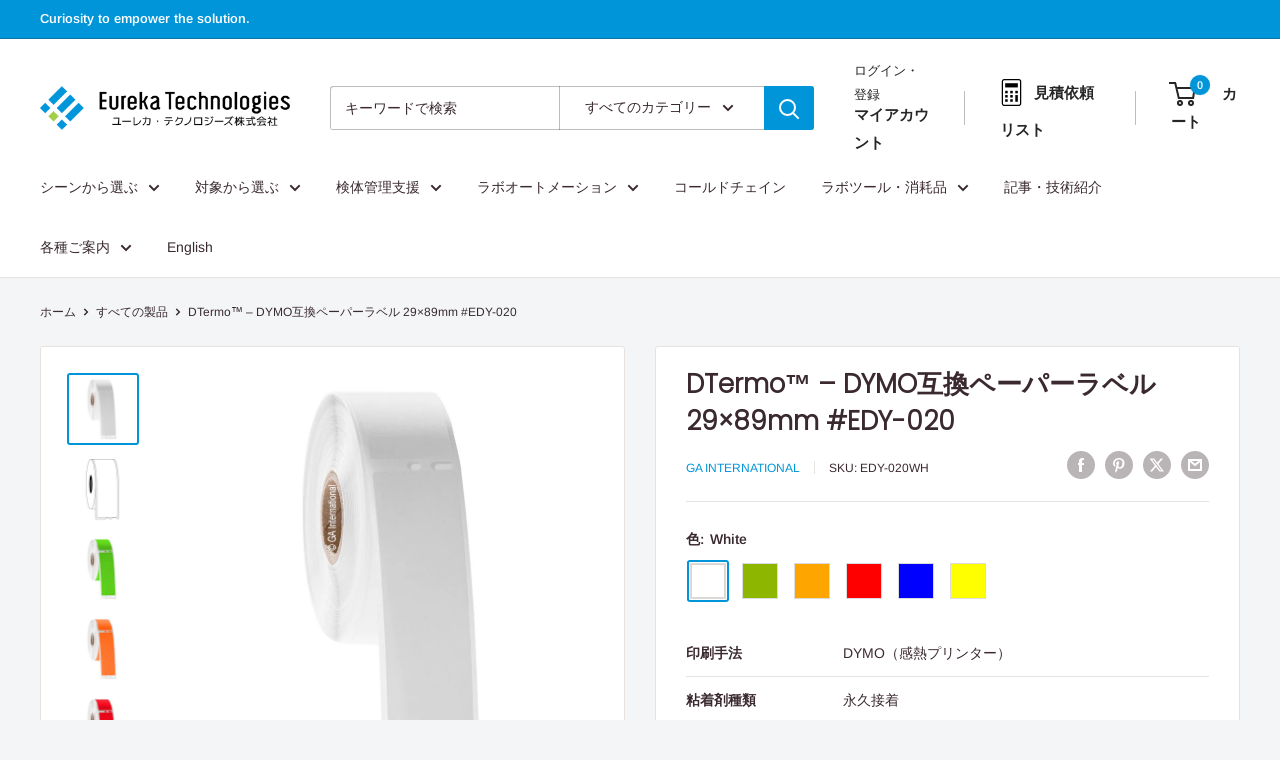

--- FILE ---
content_type: text/html; charset=utf-8
request_url: https://eureka-tech.jp/products/edy-020?option_values=1471265210535&section_id=template--18980284432551__main
body_size: 8703
content:
<div id="shopify-section-template--18980284432551__main" class="shopify-section"><section data-section-id="template--18980284432551__main" data-section-type="product" data-section-settings="{
  &quot;showShippingEstimator&quot;: false,
  &quot;galleryTransitionEffect&quot;: &quot;fade&quot;,
  &quot;enableImageZoom&quot;: true,
  &quot;zoomEffect&quot;: &quot;outside&quot;,
  &quot;enableVideoLooping&quot;: false,
  &quot;productOptions&quot;: [&quot;色&quot;],
  &quot;infoOverflowScroll&quot;: true,
  &quot;isQuickView&quot;: false
}">
  <div class="container container--flush">
    <div class="page__sub-header">
      <nav aria-label="パンくず" class="breadcrumb">
        <ol class="breadcrumb__list" role="list">
          <li class="breadcrumb__item">
            <a class="breadcrumb__link link" href="/">ホーム</a><svg focusable="false" class="icon icon--arrow-right " viewBox="0 0 8 12" role="presentation">
      <path stroke="currentColor" stroke-width="2" d="M2 2l4 4-4 4" fill="none" stroke-linecap="square"></path>
    </svg></li>

          <li class="breadcrumb__item"><a class="breadcrumb__link link" href="/collections/all">すべての製品</a><svg focusable="false" class="icon icon--arrow-right " viewBox="0 0 8 12" role="presentation">
      <path stroke="currentColor" stroke-width="2" d="M2 2l4 4-4 4" fill="none" stroke-linecap="square"></path>
    </svg></li>

          <li class="breadcrumb__item">
            <span class="breadcrumb__link" aria-current="page">DTermo™ – DYMO互換ペーパーラベル 29×89mm #EDY-020</span>
          </li>
        </ol>
      </nav></div><product-rerender id="product-info-6874856784039-template--18980284432551__main" observe-form="product-form-main-6874856784039-template--18980284432551__main" allow-partial-rerender>
      <div class="product-block-list product-block-list--small">
        <div class="product-block-list__wrapper"><div class="product-block-list__item product-block-list__item--gallery">
              <div class="card">
    <div class="card__section card__section--tight">
      <div class="product-gallery product-gallery--with-thumbnails"><div class="product-gallery__carousel-wrapper">
          <div class="product-gallery__carousel product-gallery__carousel--zoomable" data-media-count="7" data-initial-media-id="22204480946343"><div class="product-gallery__carousel-item  " tabindex="-1" data-media-id="22204480880807" data-media-type="image"  data-group-name="edy-020" data-group-value="edy-020"><div class="product-gallery__size-limiter" style="max-width: 800px"><div class="aspect-ratio" style="padding-bottom: 100.0%"><img src="//eureka-tech.jp/cdn/shop/products/EDY-020WH1.jpg?v=1625116966&amp;width=800" alt="DTermo™ – DYMO互換ペーパーラベル 29×89mm #EDY-020" srcset="//eureka-tech.jp/cdn/shop/products/EDY-020WH1.jpg?v=1625116966&amp;width=400 400w, //eureka-tech.jp/cdn/shop/products/EDY-020WH1.jpg?v=1625116966&amp;width=500 500w, //eureka-tech.jp/cdn/shop/products/EDY-020WH1.jpg?v=1625116966&amp;width=600 600w, //eureka-tech.jp/cdn/shop/products/EDY-020WH1.jpg?v=1625116966&amp;width=700 700w, //eureka-tech.jp/cdn/shop/products/EDY-020WH1.jpg?v=1625116966&amp;width=800 800w" width="800" height="800" loading="lazy" class="product-gallery__image" data-zoom="//eureka-tech.jp/cdn/shop/products/EDY-020WH1.jpg?v=1625116966&amp;width=1800" data-zoom-width="800"></div>
                    </div></div><div class="product-gallery__carousel-item  " tabindex="-1" data-media-id="22204481077415" data-media-type="image"  data-group-name="edy-020" data-group-value="edy-020"><div class="product-gallery__size-limiter" style="max-width: 800px"><div class="aspect-ratio" style="padding-bottom: 100.0%"><img src="//eureka-tech.jp/cdn/shop/products/EDY-020WH-illu.png?v=1630564105&amp;width=800" alt="DTermo™ – DYMO互換ペーパーラベル 29×89mm #EDY-020" srcset="//eureka-tech.jp/cdn/shop/products/EDY-020WH-illu.png?v=1630564105&amp;width=400 400w, //eureka-tech.jp/cdn/shop/products/EDY-020WH-illu.png?v=1630564105&amp;width=500 500w, //eureka-tech.jp/cdn/shop/products/EDY-020WH-illu.png?v=1630564105&amp;width=600 600w, //eureka-tech.jp/cdn/shop/products/EDY-020WH-illu.png?v=1630564105&amp;width=700 700w, //eureka-tech.jp/cdn/shop/products/EDY-020WH-illu.png?v=1630564105&amp;width=800 800w" width="800" height="800" loading="lazy" class="product-gallery__image" data-zoom="//eureka-tech.jp/cdn/shop/products/EDY-020WH-illu.png?v=1630564105&amp;width=1800" data-zoom-width="800"></div>
                    </div></div><div class="product-gallery__carousel-item is-selected " tabindex="-1" data-media-id="22204480946343" data-media-type="image"  data-group-name="edy-020" data-group-value="edy-020"><div class="product-gallery__size-limiter" style="max-width: 800px"><div class="aspect-ratio" style="padding-bottom: 100.0%"><img src="//eureka-tech.jp/cdn/shop/products/EDY-020GA1.jpg?v=1630564105&amp;width=800" alt="DTermo™ – DYMO互換ペーパーラベル 29×89mm #EDY-020" srcset="//eureka-tech.jp/cdn/shop/products/EDY-020GA1.jpg?v=1630564105&amp;width=400 400w, //eureka-tech.jp/cdn/shop/products/EDY-020GA1.jpg?v=1630564105&amp;width=500 500w, //eureka-tech.jp/cdn/shop/products/EDY-020GA1.jpg?v=1630564105&amp;width=600 600w, //eureka-tech.jp/cdn/shop/products/EDY-020GA1.jpg?v=1630564105&amp;width=700 700w, //eureka-tech.jp/cdn/shop/products/EDY-020GA1.jpg?v=1630564105&amp;width=800 800w" width="800" height="800" loading="lazy" class="product-gallery__image" data-zoom="//eureka-tech.jp/cdn/shop/products/EDY-020GA1.jpg?v=1630564105&amp;width=1800" data-zoom-width="800"></div>
                    </div></div><div class="product-gallery__carousel-item  " tabindex="-1" data-media-id="22204480979111" data-media-type="image"  data-group-name="edy-020" data-group-value="edy-020"><div class="product-gallery__size-limiter" style="max-width: 800px"><div class="aspect-ratio" style="padding-bottom: 100.0%"><img src="//eureka-tech.jp/cdn/shop/products/EDY-020OR1.jpg?v=1630564105&amp;width=800" alt="DTermo™ – DYMO互換ペーパーラベル 29×89mm #EDY-020" srcset="//eureka-tech.jp/cdn/shop/products/EDY-020OR1.jpg?v=1630564105&amp;width=400 400w, //eureka-tech.jp/cdn/shop/products/EDY-020OR1.jpg?v=1630564105&amp;width=500 500w, //eureka-tech.jp/cdn/shop/products/EDY-020OR1.jpg?v=1630564105&amp;width=600 600w, //eureka-tech.jp/cdn/shop/products/EDY-020OR1.jpg?v=1630564105&amp;width=700 700w, //eureka-tech.jp/cdn/shop/products/EDY-020OR1.jpg?v=1630564105&amp;width=800 800w" width="800" height="800" loading="lazy" class="product-gallery__image" data-zoom="//eureka-tech.jp/cdn/shop/products/EDY-020OR1.jpg?v=1630564105&amp;width=1800" data-zoom-width="800"></div>
                    </div></div><div class="product-gallery__carousel-item  " tabindex="-1" data-media-id="22204481011879" data-media-type="image"  data-group-name="edy-020" data-group-value="edy-020"><div class="product-gallery__size-limiter" style="max-width: 800px"><div class="aspect-ratio" style="padding-bottom: 100.0%"><img src="//eureka-tech.jp/cdn/shop/products/EDY-020RE1.jpg?v=1630564105&amp;width=800" alt="DTermo™ – DYMO互換ペーパーラベル 29×89mm #EDY-020" srcset="//eureka-tech.jp/cdn/shop/products/EDY-020RE1.jpg?v=1630564105&amp;width=400 400w, //eureka-tech.jp/cdn/shop/products/EDY-020RE1.jpg?v=1630564105&amp;width=500 500w, //eureka-tech.jp/cdn/shop/products/EDY-020RE1.jpg?v=1630564105&amp;width=600 600w, //eureka-tech.jp/cdn/shop/products/EDY-020RE1.jpg?v=1630564105&amp;width=700 700w, //eureka-tech.jp/cdn/shop/products/EDY-020RE1.jpg?v=1630564105&amp;width=800 800w" width="800" height="800" loading="lazy" class="product-gallery__image" data-zoom="//eureka-tech.jp/cdn/shop/products/EDY-020RE1.jpg?v=1630564105&amp;width=1800" data-zoom-width="800"></div>
                    </div></div><div class="product-gallery__carousel-item  " tabindex="-1" data-media-id="22204480913575" data-media-type="image"  data-group-name="edy-020" data-group-value="edy-020"><div class="product-gallery__size-limiter" style="max-width: 800px"><div class="aspect-ratio" style="padding-bottom: 100.0%"><img src="//eureka-tech.jp/cdn/shop/products/EDY-020BL1.jpg?v=1630564105&amp;width=800" alt="DTermo™ – DYMO互換ペーパーラベル 29×89mm #EDY-020" srcset="//eureka-tech.jp/cdn/shop/products/EDY-020BL1.jpg?v=1630564105&amp;width=400 400w, //eureka-tech.jp/cdn/shop/products/EDY-020BL1.jpg?v=1630564105&amp;width=500 500w, //eureka-tech.jp/cdn/shop/products/EDY-020BL1.jpg?v=1630564105&amp;width=600 600w, //eureka-tech.jp/cdn/shop/products/EDY-020BL1.jpg?v=1630564105&amp;width=700 700w, //eureka-tech.jp/cdn/shop/products/EDY-020BL1.jpg?v=1630564105&amp;width=800 800w" width="800" height="800" loading="lazy" class="product-gallery__image" data-zoom="//eureka-tech.jp/cdn/shop/products/EDY-020BL1.jpg?v=1630564105&amp;width=1800" data-zoom-width="800"></div>
                    </div></div><div class="product-gallery__carousel-item  " tabindex="-1" data-media-id="22204481044647" data-media-type="image"  data-group-name="edy-020" data-group-value="edy-020"><div class="product-gallery__size-limiter" style="max-width: 800px"><div class="aspect-ratio" style="padding-bottom: 100.0%"><img src="//eureka-tech.jp/cdn/shop/products/EDY-020YE1.jpg?v=1630564105&amp;width=800" alt="DTermo™ – DYMO互換ペーパーラベル 29×89mm #EDY-020" srcset="//eureka-tech.jp/cdn/shop/products/EDY-020YE1.jpg?v=1630564105&amp;width=400 400w, //eureka-tech.jp/cdn/shop/products/EDY-020YE1.jpg?v=1630564105&amp;width=500 500w, //eureka-tech.jp/cdn/shop/products/EDY-020YE1.jpg?v=1630564105&amp;width=600 600w, //eureka-tech.jp/cdn/shop/products/EDY-020YE1.jpg?v=1630564105&amp;width=700 700w, //eureka-tech.jp/cdn/shop/products/EDY-020YE1.jpg?v=1630564105&amp;width=800 800w" width="800" height="800" loading="lazy" class="product-gallery__image" data-zoom="//eureka-tech.jp/cdn/shop/products/EDY-020YE1.jpg?v=1630564105&amp;width=1800" data-zoom-width="800"></div>
                    </div></div></div><span class="product-gallery__zoom-notice">
              <svg focusable="false" class="icon icon--zoom " viewBox="0 0 10 10" role="presentation">
      <path d="M7.58801492 6.8808396L9.999992 9.292784l-.70716.707208-2.41193007-2.41199543C6.15725808 8.15916409 5.24343297 8.50004 4.25 8.50004c-2.347188 0-4.249968-1.902876-4.249968-4.2501C.000032 1.902704 1.902812.000128 4.25.000128c2.347176 0 4.249956 1.902576 4.249956 4.249812 0 .99341752-.34083418 1.90724151-.91194108 2.6308996zM4.25.999992C2.455064.999992.999992 2.454944.999992 4.24994c0 1.794984 1.455072 3.249936 3.250008 3.249936 1.794924 0 3.249996-1.454952 3.249996-3.249936C7.499996 2.454944 6.044924.999992 4.25.999992z" fill="currentColor" fill-rule="evenodd"></path>
    </svg>
              <span class="hidden-pocket">拡大するには画像をロールオーバー</span>
              <span class="hidden-lap-and-up">拡大するには画像をクリック</span>
            </span></div><div class="scroller">
            <div class="scroller__inner">
              <div class="product-gallery__thumbnail-list"><a href="//eureka-tech.jp/cdn/shop/products/EDY-020WH1_1024x.jpg?v=1625116966" rel="noopener" class="product-gallery__thumbnail  " data-media-id="22204480880807" data-group-name="edy-020" data-group-value="edy-020"><img src="//eureka-tech.jp/cdn/shop/products/EDY-020WH1.jpg?v=1625116966&amp;width=800" alt="DTermo™ – DYMO互換ペーパーラベル 29×89mm #EDY-020" srcset="//eureka-tech.jp/cdn/shop/products/EDY-020WH1.jpg?v=1625116966&amp;width=130 130w, //eureka-tech.jp/cdn/shop/products/EDY-020WH1.jpg?v=1625116966&amp;width=260 260w, //eureka-tech.jp/cdn/shop/products/EDY-020WH1.jpg?v=1625116966&amp;width=390 390w" width="800" height="800" loading="lazy" sizes="130px"></a><a href="//eureka-tech.jp/cdn/shop/products/EDY-020WH-illu_1024x.png?v=1630564105" rel="noopener" class="product-gallery__thumbnail  " data-media-id="22204481077415" data-group-name="edy-020" data-group-value="edy-020"><img src="//eureka-tech.jp/cdn/shop/products/EDY-020WH-illu.png?v=1630564105&amp;width=800" alt="DTermo™ – DYMO互換ペーパーラベル 29×89mm #EDY-020" srcset="//eureka-tech.jp/cdn/shop/products/EDY-020WH-illu.png?v=1630564105&amp;width=130 130w, //eureka-tech.jp/cdn/shop/products/EDY-020WH-illu.png?v=1630564105&amp;width=260 260w, //eureka-tech.jp/cdn/shop/products/EDY-020WH-illu.png?v=1630564105&amp;width=390 390w" width="800" height="800" loading="lazy" sizes="130px"></a><a href="//eureka-tech.jp/cdn/shop/products/EDY-020GA1_1024x.jpg?v=1630564105" rel="noopener" class="product-gallery__thumbnail is-nav-selected " data-media-id="22204480946343" data-group-name="edy-020" data-group-value="edy-020"><img src="//eureka-tech.jp/cdn/shop/products/EDY-020GA1.jpg?v=1630564105&amp;width=800" alt="DTermo™ – DYMO互換ペーパーラベル 29×89mm #EDY-020" srcset="//eureka-tech.jp/cdn/shop/products/EDY-020GA1.jpg?v=1630564105&amp;width=130 130w, //eureka-tech.jp/cdn/shop/products/EDY-020GA1.jpg?v=1630564105&amp;width=260 260w, //eureka-tech.jp/cdn/shop/products/EDY-020GA1.jpg?v=1630564105&amp;width=390 390w" width="800" height="800" loading="lazy" sizes="130px"></a><a href="//eureka-tech.jp/cdn/shop/products/EDY-020OR1_1024x.jpg?v=1630564105" rel="noopener" class="product-gallery__thumbnail  " data-media-id="22204480979111" data-group-name="edy-020" data-group-value="edy-020"><img src="//eureka-tech.jp/cdn/shop/products/EDY-020OR1.jpg?v=1630564105&amp;width=800" alt="DTermo™ – DYMO互換ペーパーラベル 29×89mm #EDY-020" srcset="//eureka-tech.jp/cdn/shop/products/EDY-020OR1.jpg?v=1630564105&amp;width=130 130w, //eureka-tech.jp/cdn/shop/products/EDY-020OR1.jpg?v=1630564105&amp;width=260 260w, //eureka-tech.jp/cdn/shop/products/EDY-020OR1.jpg?v=1630564105&amp;width=390 390w" width="800" height="800" loading="lazy" sizes="130px"></a><a href="//eureka-tech.jp/cdn/shop/products/EDY-020RE1_1024x.jpg?v=1630564105" rel="noopener" class="product-gallery__thumbnail  " data-media-id="22204481011879" data-group-name="edy-020" data-group-value="edy-020"><img src="//eureka-tech.jp/cdn/shop/products/EDY-020RE1.jpg?v=1630564105&amp;width=800" alt="DTermo™ – DYMO互換ペーパーラベル 29×89mm #EDY-020" srcset="//eureka-tech.jp/cdn/shop/products/EDY-020RE1.jpg?v=1630564105&amp;width=130 130w, //eureka-tech.jp/cdn/shop/products/EDY-020RE1.jpg?v=1630564105&amp;width=260 260w, //eureka-tech.jp/cdn/shop/products/EDY-020RE1.jpg?v=1630564105&amp;width=390 390w" width="800" height="800" loading="lazy" sizes="130px"></a><a href="//eureka-tech.jp/cdn/shop/products/EDY-020BL1_1024x.jpg?v=1630564105" rel="noopener" class="product-gallery__thumbnail  " data-media-id="22204480913575" data-group-name="edy-020" data-group-value="edy-020"><img src="//eureka-tech.jp/cdn/shop/products/EDY-020BL1.jpg?v=1630564105&amp;width=800" alt="DTermo™ – DYMO互換ペーパーラベル 29×89mm #EDY-020" srcset="//eureka-tech.jp/cdn/shop/products/EDY-020BL1.jpg?v=1630564105&amp;width=130 130w, //eureka-tech.jp/cdn/shop/products/EDY-020BL1.jpg?v=1630564105&amp;width=260 260w, //eureka-tech.jp/cdn/shop/products/EDY-020BL1.jpg?v=1630564105&amp;width=390 390w" width="800" height="800" loading="lazy" sizes="130px"></a><a href="//eureka-tech.jp/cdn/shop/products/EDY-020YE1_1024x.jpg?v=1630564105" rel="noopener" class="product-gallery__thumbnail  " data-media-id="22204481044647" data-group-name="edy-020" data-group-value="edy-020"><img src="//eureka-tech.jp/cdn/shop/products/EDY-020YE1.jpg?v=1630564105&amp;width=800" alt="DTermo™ – DYMO互換ペーパーラベル 29×89mm #EDY-020" srcset="//eureka-tech.jp/cdn/shop/products/EDY-020YE1.jpg?v=1630564105&amp;width=130 130w, //eureka-tech.jp/cdn/shop/products/EDY-020YE1.jpg?v=1630564105&amp;width=260 260w, //eureka-tech.jp/cdn/shop/products/EDY-020YE1.jpg?v=1630564105&amp;width=390 390w" width="800" height="800" loading="lazy" sizes="130px"></a></div>
            </div>
          </div><div class="pswp" tabindex="-1" role="dialog" aria-hidden="true">
            <div class="pswp__bg"></div>
            <div class="pswp__scroll-wrap">
              <div class="pswp__container">
                <div class="pswp__item"></div>
                <div class="pswp__item"></div>
                <div class="pswp__item"></div>
              </div>

              <div class="pswp__ui">
                <button class="pswp__button pswp__button--close" aria-label="閉じる">
                  <svg focusable="false" class="icon icon--close-2 " viewBox="0 0 12 12" role="presentation">
      <path fill-rule="evenodd" clip-rule="evenodd" d="M7.414 6l4.243 4.243-1.414 1.414L6 7.414l-4.243 4.243-1.414-1.414L4.586 6 .343 1.757 1.757.343 6 4.586 10.243.343l1.414 1.414L7.414 6z" fill="currentColor"></path>
    </svg>
                </button>

                <div class="pswp__prev-next">
                  <button class="pswp__button pswp__button--arrow--left" aria-label="前へ">
                    <svg focusable="false" class="icon icon--arrow-left " viewBox="0 0 8 12" role="presentation">
      <path stroke="currentColor" stroke-width="2" d="M6 10L2 6l4-4" fill="none" stroke-linecap="square"></path>
    </svg>
                  </button>

                  <button class="pswp__button pswp__button--arrow--right" aria-label="次へ">
                    <svg focusable="false" class="icon icon--arrow-right " viewBox="0 0 8 12" role="presentation">
      <path stroke="currentColor" stroke-width="2" d="M2 2l4 4-4 4" fill="none" stroke-linecap="square"></path>
    </svg>
                  </button>
                </div>

                <div class="pswp__pagination">
                  <span class="pswp__pagination-current"></span> / <span class="pswp__pagination-count"></span>
                </div>
              </div>
            </div>
          </div></div>
    </div>
  </div>
            </div><div class="product-block-list__item product-block-list__item--info"><div class="card card--collapsed card--sticky"><div id="product-zoom-template--18980284432551__main" class="product__zoom-wrapper"></div><div class="card__section">
    <product-form><form method="post" action="/cart/add" id="product-form-main-6874856784039-template--18980284432551__main" accept-charset="UTF-8" class="product-form" enctype="multipart/form-data"><input type="hidden" name="form_type" value="product" /><input type="hidden" name="utf8" value="✓" /><div class="product-info__block-item product-info__block-item--product-meta" data-block-id="product_meta" data-block-type="product-meta" ><div class="product-meta"><h1 class="product-meta__title heading h1">DTermo™ – DYMO互換ペーパーラベル 29×89mm #EDY-020</h1><div class="product-meta__label-list"><span class="product-label product-label--on-sale" style="display: none">0セーブ</span></div><div class="product-meta__reference"><a class="product-meta__vendor link link--accented" href="/collections/vendors?q=GA%20International">GA International</a><span class="product-meta__sku" >SKU: <span class="product-meta__sku-number">EDY-020GA</span>
        </span></div><div class="product-meta__share-buttons hidden-phone">
      <ul class="social-media__item-list list--unstyled" role="list">
      <li class="social-media__item social-media__item--facebook">
        <a href="https://www.facebook.com/sharer.php?u=https://eureka-tech.jp/products/edy-020" target="_blank" rel="noopener" aria-label="Facebookで共有"><svg focusable="false" class="icon icon--facebook " viewBox="0 0 30 30">
      <path d="M15 30C6.71572875 30 0 23.2842712 0 15 0 6.71572875 6.71572875 0 15 0c8.2842712 0 15 6.71572875 15 15 0 8.2842712-6.7157288 15-15 15zm3.2142857-17.1429611h-2.1428678v-2.1425646c0-.5852979.8203285-1.07160109 1.0714928-1.07160109h1.071375v-2.1428925h-2.1428678c-2.3564786 0-3.2142536 1.98610393-3.2142536 3.21449359v2.1425646h-1.0714822l.0032143 2.1528011 1.0682679-.0099086v7.499969h3.2142536v-7.499969h2.1428678v-2.1428925z" fill="currentColor" fill-rule="evenodd"></path>
    </svg></a>
      </li>

      <li class="social-media__item social-media__item--pinterest">
        <a href="https://pinterest.com/pin/create/button/?url=https://eureka-tech.jp/products/edy-020&media=https://eureka-tech.jp/cdn/shop/products/EDY-020WH1_1024x.jpg?v=1625116966&description=DYMO%E3%83%97%E3%83%AA%E3%83%B3%E3%82%BF%E3%83%BC%E4%BA%92%E6%8F%9B%E3%81%AE%E4%B8%80%E8%88%AC%E7%92%B0%E5%A2%83%E7%94%A8%E3%83%A9%E3%83%99%E3%83%AB%E3%81%A7%E3%81%99%E3%80%82%E3%83%A9%E3%83%9C%E3%81%AB%E3%81%8A%E3%81%91%E3%82%8B%E4%B8%80%E8%88%AC%E7%92%B0%E5%A2%83%E3%81%A7%E3%81%AE%E8%AD%98%E5%88%A5%E3%82%84%E6%97%A5%E5%B8%B8%E5%88%A9%E7%94%A8%E3%81%AB%E9%81%A9%E3%81%97%E3%81%A6%E3%81%84%E3%81%BE%E3%81%99%E3%80%82%E8%B6%85%E4%BD%8E%E6%B8%A9%E7%92%B0%E5%A2%83%E3%81%AE%E8%80%90%E6%80%A7%E3%81%AF%E3%81%82%E3%82%8A%E3%81%BE%E3%81%9B%E3%82%93%E3%80%82%0A%0A%E6%84%9F%E7%86%B1%E6%96%B9%E5%BC%8F%E3%81%AE%E3%81%9F%E3%82%81%E3%82%A4%E3%83%B3%E3%82%AF%E3%83%AA%E3%83%9C%E3%83%B3%E3%81%AF%E4%B8%8D%E8%A6%81%E3%81%A7%E3%80%81%E5%8D%B0%E5%88%B7%E6%83%85%E5%A0%B1%E3%81%8C%E3%82%A4%E3%83%B3%E3%82%AF%E3%83%AA%E3%83%9C%E3%83%B3%E3%81%AB%E6%AE%8B%E3%82%89%E3%81%9A%E3%80%81%E4%BA%A4%E6%8F%9B%E3%81%AE%E6%89%8B%E9%96%93%E3%82%84%E6%B6%88%E8%80%97%E5%93%81%E8%B2%BB%E7%94%A8%E3%81%8C%E3%81%8B%E3%81%8B%E3%82%8A%E3%81%BE%E3%81%9B%E3%82%93%E3%80%82%0A%E3%83%81%E3%83%A5%E3%83%BC%E3%83%96%E3%82%84%E9%81%A0%E6%B2%88%E7%AE%A1%E3%80%81%E6%A8%B9%E8%84%82%E8%A3%BD%E3%83%9C%E3%83%83%E3%82%AF%E3%82%B9%E3%82%84%E3%83%A9%E3%83%83%E3%82%AF%E3%80%81%E3%83%9C%E3%83%88%E3%83%AB%E3%81%AE%E8%AD%98%E5%88%A5%E3%81%AB%E6%9C%80%E9%81%A9%E3%81%A7%E3%81%99%E3%80%82%0A%0ADYMO%20450/450Turbo%E3%83%97%E3%83%AA%E3%83%B3%E3%82%BF%E3%83%BC%E3%81%A8%E4%BA%92%E6%8F%9B%E6%80%A7%E3%81%8C%E3%81%82%E3%82%8A%E3%81%BE%E3%81%99%E3%80%82%0A" target="_blank" rel="noopener" aria-label="Pinterestでピン"><svg focusable="false" class="icon icon--pinterest " role="presentation" viewBox="0 0 30 30">
      <path d="M15 30C6.71572875 30 0 23.2842712 0 15 0 6.71572875 6.71572875 0 15 0c8.2842712 0 15 6.71572875 15 15 0 8.2842712-6.7157288 15-15 15zm-.4492946-22.49876954c-.3287968.04238918-.6577148.08477836-.9865116.12714793-.619603.15784625-1.2950238.30765013-1.7959124.60980792-1.3367356.80672832-2.26284291 1.74754848-2.88355361 3.27881599-.1001431.247352-.10374313.4870343-.17702448.7625149-.47574032 1.7840923.36779138 3.6310327 1.39120339 4.2696951.1968419.1231267.6448551.3405257.8093833.0511377.0909873-.1603963.0706852-.3734014.1265202-.5593764.036883-.1231267.1532436-.3547666.1263818-.508219-.0455542-.260514-.316041-.4256572-.4299438-.635367-.230748-.4253041-.2421365-.8027267-.3541701-1.3723228.0084116-.0763633.0168405-.1527266.0253733-.2290899.0340445-.6372108.1384107-1.0968422.3287968-1.5502554.5593198-1.3317775 1.4578212-2.07273488 2.9088231-2.5163011.324591-.09899963 1.2400541-.25867013 1.7200175-.1523539.2867042.05078464.5734084.10156927.8600087.1523539 1.0390064.33760307 1.7953931.9602003 2.2007079 1.9316992.252902.6061594.3275507 1.7651044.1517724 2.5415071-.0833199.3679287-.0705641.6832289-.1770418 1.0168107-.3936666 1.2334841-.9709174 2.3763639-2.2765854 2.6942337-.8613761.2093567-1.5070793-.3321303-1.7200175-.8896824-.0589159-.1545509-.1598205-.4285603-.1011297-.6865243.2277711-1.0010987.5562045-1.8969797.8093661-2.8969995.24115-.9528838-.2166421-1.7048063-.9358863-1.8809146-.8949186-.2192233-1.585328.6350139-1.8211644 1.1943903-.1872881.4442919-.3005678 1.2641823-.1517724 1.8557085.0471811.1874265.2666617.689447.2276672.8640842-.1728187.7731269-.3685356 1.6039823-.5818373 2.3635745-.2219729.7906632-.3415527 1.5999416-.5564641 2.3639276-.098793.3507651-.0955738.7263439-.1770244 1.092821v.5337977c-.0739045.3379758-.0194367.9375444.0505042 1.2703809.0449484.2137505-.0261175.4786388.0758948.6357396.0020943.1140055.0159752.1388388.0506254.2031582.3168026-.0095136.7526829-.8673992.9106342-1.118027.3008274-.477913.5797431-.990879.8093833-1.5506281.2069844-.5042174.2391769-1.0621226.4046917-1.60104.1195798-.3894861.2889369-.843272.328918-1.2707535h.0252521c.065614.2342095.3033024.403727.4805692.5334446.5563429.4077482 1.5137774.7873678 2.5547742.5337977 1.1769151-.2868184 2.1141687-.8571599 2.7317812-1.702982.4549537-.6225776.7983583-1.3445472 1.0624066-2.1600633.1297394-.4011574.156982-.8454494.2529193-1.2711066.2405269-1.0661438-.0797199-2.3511383-.3794396-3.0497261-.9078995-2.11694836-2.8374975-3.32410832-5.918897-3.27881604z" fill="currentColor" fill-rule="evenodd"></path>
    </svg></a>
      </li>

      <li class="social-media__item social-media__item--twitter">
        <a href="https://twitter.com/intent/tweet?text=DTermo%E2%84%A2%20%E2%80%93%20DYMO%E4%BA%92%E6%8F%9B%E3%83%9A%E3%83%BC%E3%83%91%E3%83%BC%E3%83%A9%E3%83%99%E3%83%AB%2029%C3%9789mm%20%23EDY-020&url=https://eureka-tech.jp/products/edy-020" target="_blank" rel="noopener" aria-label="Twitterでツイート"><svg focusable="false" fill="none" class="icon icon--twitter " role="presentation" viewBox="0 0 30 30">
      <path fill-rule="evenodd" clip-rule="evenodd" d="M30 15c0 8.284-6.716 15-15 15-8.284 0-15-6.716-15-15C0 6.716 6.716 0 15 0c8.284 0 15 6.716 15 15Zm-8.427-7h-2.375l-3.914 4.473L11.901 8H7l5.856 7.657L7.306 22h2.376l4.284-4.894L17.709 22h4.78l-6.105-8.07L21.573 8ZM19.68 20.578h-1.316L9.774 9.347h1.412l8.494 11.231Z" fill="currentColor"/>
    </svg></a>
      </li>

      <li class="social-media__item">
        <a href="mailto:?&subject=DTermo™ – DYMO互換ペーパーラベル 29×89mm #EDY-020&body=https://eureka-tech.jp/products/edy-020" aria-label="メールで共有する"><svg focusable="false" class="icon icon--email " role="presentation" viewBox="0 0 28 28">
      <path d="M14 28C6.2680135 28 0 21.7319865 0 14S6.2680135 0 14 0s14 6.2680135 14 14-6.2680135 14-14 14zm-3.2379501-18h6.4759002L14 12.6982917 10.7620499 10zM19 11.1350416V18H9v-6.8649584l5 4.1666667 5-4.1666667zM21 8H7v12h14V8z"></path>
    </svg></a>
      </li>
    </ul>
    </div></div>

<hr class="card__separator"></div><div class="product-info__block-item product-info__block-item--variant-selector" data-block-id="variant_selector" data-block-type="variant-selector" ><variant-picker handle="edy-020" section-id="template--18980284432551__main" form-id="product-form-main-6874856784039-template--18980284432551__main" update-url  class="product-form__variants" ><script data-variant type="application/json">{"id":40533570551975,"title":"GreenApple","option1":"GreenApple","option2":null,"option3":null,"sku":"EDY-020GA","requires_shipping":true,"taxable":true,"featured_image":{"id":29805272629415,"product_id":6874856784039,"position":3,"created_at":"2021-07-01T14:22:46+09:00","updated_at":"2021-09-02T15:28:25+09:00","alt":null,"width":800,"height":800,"src":"\/\/eureka-tech.jp\/cdn\/shop\/products\/EDY-020GA1.jpg?v=1630564105","variant_ids":[40533570551975]},"available":true,"name":"DTermo™ – DYMO互換ペーパーラベル 29×89mm #EDY-020 - GreenApple","public_title":"GreenApple","options":["GreenApple"],"price":440000,"weight":0,"compare_at_price":null,"inventory_management":null,"barcode":"","featured_media":{"alt":null,"id":22204480946343,"position":3,"preview_image":{"aspect_ratio":1.0,"height":800,"width":800,"src":"\/\/eureka-tech.jp\/cdn\/shop\/products\/EDY-020GA1.jpg?v=1630564105"}},"requires_selling_plan":false,"selling_plan_allocations":[]}</script><div class="product-form__option"><span class="product-form__option-name text--strong">色: <span class="product-form__selected-value">GreenApple</span></span>

            <div class="color-swatch-list color-swatch-list--large"><div class="color-swatch color-swatch--white "><input class="color-swatch__radio product-form__single-selector" type="radio" name="option1" id="product-form-main-6874856784039-template--18980284432551__main-option1-1" value="1471265177767"  data-option-position="1" form="product-form-main-6874856784039-template--18980284432551__main">
                    <label class="color-swatch__item" for="product-form-main-6874856784039-template--18980284432551__main-option1-1" style="background-image: url(//eureka-tech.jp/cdn/shop/files/White.png?crop=center&height=64&v=1626672118&width=64)" title="White">
                      <span class="visually-hidden">White</span><svg focusable="false" class="icon icon--cross-sold-out " viewBox="0 0 14 14" role="presentation">
      <g fill-rule="nonzero" stroke="currentColor" stroke-width="2" fill="none" stroke-linecap="square">
        <path d="M11.89949494 2L2 11.89949494M1.99999906 2l9.89949494 9.89949494"></path>
      </g>
    </svg></label></div><div class="color-swatch  "><input class="color-swatch__radio product-form__single-selector" type="radio" name="option1" id="product-form-main-6874856784039-template--18980284432551__main-option1-2" value="1471265210535" checked data-option-position="1" form="product-form-main-6874856784039-template--18980284432551__main">
                    <label class="color-swatch__item" for="product-form-main-6874856784039-template--18980284432551__main-option1-2" style="background-image: url(//eureka-tech.jp/cdn/shop/files/GreenApple.png?crop=center&height=64&v=1630999589&width=64)" title="GreenApple">
                      <span class="visually-hidden">GreenApple</span><svg focusable="false" class="icon icon--cross-sold-out " viewBox="0 0 14 14" role="presentation">
      <g fill-rule="nonzero" stroke="currentColor" stroke-width="2" fill="none" stroke-linecap="square">
        <path d="M11.89949494 2L2 11.89949494M1.99999906 2l9.89949494 9.89949494"></path>
      </g>
    </svg></label></div><div class="color-swatch  "><input class="color-swatch__radio product-form__single-selector" type="radio" name="option1" id="product-form-main-6874856784039-template--18980284432551__main-option1-3" value="1471265243303"  data-option-position="1" form="product-form-main-6874856784039-template--18980284432551__main">
                    <label class="color-swatch__item" for="product-form-main-6874856784039-template--18980284432551__main-option1-3" style="background-image: url(//eureka-tech.jp/cdn/shop/files/Orange.png?crop=center&height=64&v=1626672118&width=64)" title="Orange">
                      <span class="visually-hidden">Orange</span><svg focusable="false" class="icon icon--cross-sold-out " viewBox="0 0 14 14" role="presentation">
      <g fill-rule="nonzero" stroke="currentColor" stroke-width="2" fill="none" stroke-linecap="square">
        <path d="M11.89949494 2L2 11.89949494M1.99999906 2l9.89949494 9.89949494"></path>
      </g>
    </svg></label></div><div class="color-swatch  "><input class="color-swatch__radio product-form__single-selector" type="radio" name="option1" id="product-form-main-6874856784039-template--18980284432551__main-option1-4" value="1471265276071"  data-option-position="1" form="product-form-main-6874856784039-template--18980284432551__main">
                    <label class="color-swatch__item" for="product-form-main-6874856784039-template--18980284432551__main-option1-4" style="background-image: url(//eureka-tech.jp/cdn/shop/files/Red.png?crop=center&height=64&v=1626672118&width=64)" title="Red">
                      <span class="visually-hidden">Red</span><svg focusable="false" class="icon icon--cross-sold-out " viewBox="0 0 14 14" role="presentation">
      <g fill-rule="nonzero" stroke="currentColor" stroke-width="2" fill="none" stroke-linecap="square">
        <path d="M11.89949494 2L2 11.89949494M1.99999906 2l9.89949494 9.89949494"></path>
      </g>
    </svg></label></div><div class="color-swatch  "><input class="color-swatch__radio product-form__single-selector" type="radio" name="option1" id="product-form-main-6874856784039-template--18980284432551__main-option1-5" value="1471265308839"  data-option-position="1" form="product-form-main-6874856784039-template--18980284432551__main">
                    <label class="color-swatch__item" for="product-form-main-6874856784039-template--18980284432551__main-option1-5" style="background-image: url(//eureka-tech.jp/cdn/shop/files/Blue.png?crop=center&height=64&v=1626672118&width=64)" title="Blue">
                      <span class="visually-hidden">Blue</span><svg focusable="false" class="icon icon--cross-sold-out " viewBox="0 0 14 14" role="presentation">
      <g fill-rule="nonzero" stroke="currentColor" stroke-width="2" fill="none" stroke-linecap="square">
        <path d="M11.89949494 2L2 11.89949494M1.99999906 2l9.89949494 9.89949494"></path>
      </g>
    </svg></label></div><div class="color-swatch  "><input class="color-swatch__radio product-form__single-selector" type="radio" name="option1" id="product-form-main-6874856784039-template--18980284432551__main-option1-6" value="1471265341607"  data-option-position="1" form="product-form-main-6874856784039-template--18980284432551__main">
                    <label class="color-swatch__item" for="product-form-main-6874856784039-template--18980284432551__main-option1-6" style="background-image: url(//eureka-tech.jp/cdn/shop/files/Yellow.png?crop=center&height=64&v=1626672118&width=64)" title="Yellow">
                      <span class="visually-hidden">Yellow</span><svg focusable="false" class="icon icon--cross-sold-out " viewBox="0 0 14 14" role="presentation">
      <g fill-rule="nonzero" stroke="currentColor" stroke-width="2" fill="none" stroke-linecap="square">
        <path d="M11.89949494 2L2 11.89949494M1.99999906 2l9.89949494 9.89949494"></path>
      </g>
    </svg></label></div></div></div><div class="no-js product-form__option">
      <label class="product-form__option-name text--strong" for="product-select-6874856784039">バリエーション</label>

      <div class="select-wrapper select-wrapper--primary">
        <select id="product-select-6874856784039" name="id"><option   value="40533570519207" data-sku="EDY-020WH">White - ¥4,400（税込）</option><option selected="selected"  value="40533570551975" data-sku="EDY-020GA">GreenApple - ¥4,400（税込）</option><option   value="40533570584743" data-sku="EDY-020OR">Orange - ¥4,400（税込）</option><option   value="40533570617511" data-sku="EDY-020RE">Red - ¥4,400（税込）</option><option   value="40533570650279" data-sku="EDY-020BL">Blue - ¥4,400（税込）</option><option   value="40533570683047" data-sku="EDY-020YE">Yellow - ¥4,400（税込）</option></select>
      </div>
    </div>
  </variant-picker><!-- 商品メタフィールド表示 -->
<div class="card__section_infometa">

<dl>
  <dt>印刷手法</dt>
  <dd>DYMO（感熱プリンター）</dd>
</dl>


<dl>
  <dt>粘着剤種類</dt>
  <dd>永久接着</dd>
</dl>


<dl>
  <dt>商品形態</dt>
  <dd>ロール（1インチコア）</dd>
</dl>


<dl>
  <dt>ラベル形状</dt>
  <dd>角形</dd>
</dl>


<dl>
  <dt>ラベルサイズ</dt>
  <dd>29mm×89mm</dd>
</dl>


<dl>
  <dt>入数</dt>
  <dd>350ラベル/巻</dd>
</dl>


</div>
<!-- 商品メタフィールド表示　終了 -->
<div class="product-form__info-list">
  <div class="product-form__info-item">
    <span class="product-form__info-title text--strong">価格:</span>

    <div class="product-form__info-content" role="region" aria-live="polite">
      <div class="price-list"><span class="price">
            <span class="visually-hidden">販売価格</span>¥4,400（税込）</span>
<!-- Start custom 税抜き表示 消費税　「divided_by: 1.1」 -->                  
              <span class="zeinuki"></span>¥4,000（税抜）<!-- End custom 税抜き表示 消費税　「divided_by: 1.1」 --></div>

      <div class="product-form__price-info" style="display: none">
        <div class="unit-price-measurement">
          <span class="unit-price-measurement__price"></span>
          <span class="unit-price-measurement__separator">/ </span>

          <span class="unit-price-measurement__reference-value"></span>

          <span class="unit-price-measurement__reference-unit"></span>
        </div>
      </div></div>
  </div><div class="product-form__info-item product-form__info-item--quantity">
        <label for="template--18980284432551__main-6874856784039-quantity" class="product-form__info-title text--strong">量:</label>

        <div class="product-form__info-content"><div class="product-form__quantity-with-rules">
            <quantity-picker class="quantity-selector quantity-selector--product">
              <button type="button" class="quantity-selector__button" data-action="decrease-picker-quantity" aria-label="数量を1減らす" title="数量を1減らす"><svg focusable="false" class="icon icon--minus " viewBox="0 0 10 2" role="presentation">
      <path d="M10 0v2H0V0z" fill="currentColor"></path>
    </svg></button>
              <input id="template--18980284432551__main-6874856784039-quantity" type="number" name="quantity" aria-label="量" class="quantity-selector__value" inputmode="numeric" value="1" step="1" min="1" >
              <button type="button" class="quantity-selector__button" data-action="increase-picker-quantity" aria-label="数量を1増やす" title="数量を1増やす"><svg focusable="false" class="icon icon--plus " viewBox="0 0 10 10" role="presentation">
      <path d="M6 4h4v2H6v4H4V6H0V4h4V0h2v4z" fill="currentColor" fill-rule="evenodd"></path>
    </svg></button>
            </quantity-picker></div>
        </div>
      </div></div>

<!-- 商品メタフィールド用 CSS -->
<style>
  dl {
    display: block;
    margin-block-start: 1em;
    margin-block-end: 1em;
    unicode-bidi: isolate;
}
  .card__section_infometa dl {
    text-align: left;
    display: flex;
    padding: 10px 0;
    margin: 0;
    border-bottom: 1px solid #e7e2de;
}
  .card__section_infometa dd {
    margin: 0;
    padding: 0;
    width: 70%;
    display: block;
    margim-left: 40px;
}
  .card__section_infometa dt {
    width: 30%;
    margin: 0;
    padding: 0;
    display: block;
    font-weight: 700;
}
  .card__section_infometa dl:last-child {
    margin-bottom: 20px;
}
</style>
</div><div class="product-info__block-item product-info__block-item--buy-buttons" data-block-id="buy_buttons" data-block-type="buy-buttons" ><div class="product-form__buy-buttons" ><div class="product-form__payment-container"><button type="submit" class="product-form__add-button button button--primary" data-action="add-to-cart">カートに追加</button></div>
</div>
</div><div class="product-info__block-item product-info__block-item--description" data-block-id="description" data-block-type="description" ></div><div class="product-meta__share-buttons hidden-tablet-and-up">
            <span class="text--strong">この製品をシェアーする</span><ul class="social-media__item-list list--unstyled" role="list">
              <li class="social-media__item social-media__item--facebook">
                <a href="https://www.facebook.com/sharer.php?u=https://eureka-tech.jp/products/edy-020" target="_blank" rel="noopener" aria-label="Facebookで共有"><svg focusable="false" class="icon icon--facebook " viewBox="0 0 30 30">
      <path d="M15 30C6.71572875 30 0 23.2842712 0 15 0 6.71572875 6.71572875 0 15 0c8.2842712 0 15 6.71572875 15 15 0 8.2842712-6.7157288 15-15 15zm3.2142857-17.1429611h-2.1428678v-2.1425646c0-.5852979.8203285-1.07160109 1.0714928-1.07160109h1.071375v-2.1428925h-2.1428678c-2.3564786 0-3.2142536 1.98610393-3.2142536 3.21449359v2.1425646h-1.0714822l.0032143 2.1528011 1.0682679-.0099086v7.499969h3.2142536v-7.499969h2.1428678v-2.1428925z" fill="currentColor" fill-rule="evenodd"></path>
    </svg></a>
              </li>

              <li class="social-media__item social-media__item--pinterest">
                <a href="https://pinterest.com/pin/create/button/?url=https://eureka-tech.jp/products/edy-020&media=https://eureka-tech.jp/cdn/shop/products/EDY-020WH1_1024x.jpg?v=1625116966&description=DYMO%E3%83%97%E3%83%AA%E3%83%B3%E3%82%BF%E3%83%BC%E4%BA%92%E6%8F%9B%E3%81%AE%E4%B8%80%E8%88%AC%E7%92%B0%E5%A2%83%E7%94%A8%E3%83%A9%E3%83%99%E3%83%AB%E3%81%A7%E3%81%99%E3%80%82%E3%83%A9%E3%83%9C%E3%81%AB%E3%81%8A%E3%81%91%E3%82%8B%E4%B8%80%E8%88%AC%E7%92%B0%E5%A2%83%E3%81%A7%E3%81%AE%E8%AD%98%E5%88%A5%E3%82%84%E6%97%A5%E5%B8%B8%E5%88%A9%E7%94%A8%E3%81%AB%E9%81%A9%E3%81%97%E3%81%A6%E3%81%84%E3%81%BE%E3%81%99%E3%80%82%E8%B6%85%E4%BD%8E%E6%B8%A9%E7%92%B0%E5%A2%83%E3%81%AE%E8%80%90%E6%80%A7%E3%81%AF%E3%81%82%E3%82%8A%E3%81%BE%E3%81%9B%E3%82%93%E3%80%82%0A%0A%E6%84%9F%E7%86%B1%E6%96%B9%E5%BC%8F%E3%81%AE%E3%81%9F%E3%82%81%E3%82%A4%E3%83%B3%E3%82%AF%E3%83%AA%E3%83%9C%E3%83%B3%E3%81%AF%E4%B8%8D%E8%A6%81%E3%81%A7%E3%80%81%E5%8D%B0%E5%88%B7%E6%83%85%E5%A0%B1%E3%81%8C%E3%82%A4%E3%83%B3%E3%82%AF%E3%83%AA%E3%83%9C%E3%83%B3%E3%81%AB%E6%AE%8B%E3%82%89%E3%81%9A%E3%80%81%E4%BA%A4%E6%8F%9B%E3%81%AE%E6%89%8B%E9%96%93%E3%82%84%E6%B6%88%E8%80%97%E5%93%81%E8%B2%BB%E7%94%A8%E3%81%8C%E3%81%8B%E3%81%8B%E3%82%8A%E3%81%BE%E3%81%9B%E3%82%93%E3%80%82%0A%E3%83%81%E3%83%A5%E3%83%BC%E3%83%96%E3%82%84%E9%81%A0%E6%B2%88%E7%AE%A1%E3%80%81%E6%A8%B9%E8%84%82%E8%A3%BD%E3%83%9C%E3%83%83%E3%82%AF%E3%82%B9%E3%82%84%E3%83%A9%E3%83%83%E3%82%AF%E3%80%81%E3%83%9C%E3%83%88%E3%83%AB%E3%81%AE%E8%AD%98%E5%88%A5%E3%81%AB%E6%9C%80%E9%81%A9%E3%81%A7%E3%81%99%E3%80%82%0A%0ADYMO%20450/450Turbo%E3%83%97%E3%83%AA%E3%83%B3%E3%82%BF%E3%83%BC%E3%81%A8%E4%BA%92%E6%8F%9B%E6%80%A7%E3%81%8C%E3%81%82%E3%82%8A%E3%81%BE%E3%81%99%E3%80%82%0A" target="_blank" rel="noopener" aria-label="Pinterestでピン"><svg focusable="false" class="icon icon--pinterest " role="presentation" viewBox="0 0 30 30">
      <path d="M15 30C6.71572875 30 0 23.2842712 0 15 0 6.71572875 6.71572875 0 15 0c8.2842712 0 15 6.71572875 15 15 0 8.2842712-6.7157288 15-15 15zm-.4492946-22.49876954c-.3287968.04238918-.6577148.08477836-.9865116.12714793-.619603.15784625-1.2950238.30765013-1.7959124.60980792-1.3367356.80672832-2.26284291 1.74754848-2.88355361 3.27881599-.1001431.247352-.10374313.4870343-.17702448.7625149-.47574032 1.7840923.36779138 3.6310327 1.39120339 4.2696951.1968419.1231267.6448551.3405257.8093833.0511377.0909873-.1603963.0706852-.3734014.1265202-.5593764.036883-.1231267.1532436-.3547666.1263818-.508219-.0455542-.260514-.316041-.4256572-.4299438-.635367-.230748-.4253041-.2421365-.8027267-.3541701-1.3723228.0084116-.0763633.0168405-.1527266.0253733-.2290899.0340445-.6372108.1384107-1.0968422.3287968-1.5502554.5593198-1.3317775 1.4578212-2.07273488 2.9088231-2.5163011.324591-.09899963 1.2400541-.25867013 1.7200175-.1523539.2867042.05078464.5734084.10156927.8600087.1523539 1.0390064.33760307 1.7953931.9602003 2.2007079 1.9316992.252902.6061594.3275507 1.7651044.1517724 2.5415071-.0833199.3679287-.0705641.6832289-.1770418 1.0168107-.3936666 1.2334841-.9709174 2.3763639-2.2765854 2.6942337-.8613761.2093567-1.5070793-.3321303-1.7200175-.8896824-.0589159-.1545509-.1598205-.4285603-.1011297-.6865243.2277711-1.0010987.5562045-1.8969797.8093661-2.8969995.24115-.9528838-.2166421-1.7048063-.9358863-1.8809146-.8949186-.2192233-1.585328.6350139-1.8211644 1.1943903-.1872881.4442919-.3005678 1.2641823-.1517724 1.8557085.0471811.1874265.2666617.689447.2276672.8640842-.1728187.7731269-.3685356 1.6039823-.5818373 2.3635745-.2219729.7906632-.3415527 1.5999416-.5564641 2.3639276-.098793.3507651-.0955738.7263439-.1770244 1.092821v.5337977c-.0739045.3379758-.0194367.9375444.0505042 1.2703809.0449484.2137505-.0261175.4786388.0758948.6357396.0020943.1140055.0159752.1388388.0506254.2031582.3168026-.0095136.7526829-.8673992.9106342-1.118027.3008274-.477913.5797431-.990879.8093833-1.5506281.2069844-.5042174.2391769-1.0621226.4046917-1.60104.1195798-.3894861.2889369-.843272.328918-1.2707535h.0252521c.065614.2342095.3033024.403727.4805692.5334446.5563429.4077482 1.5137774.7873678 2.5547742.5337977 1.1769151-.2868184 2.1141687-.8571599 2.7317812-1.702982.4549537-.6225776.7983583-1.3445472 1.0624066-2.1600633.1297394-.4011574.156982-.8454494.2529193-1.2711066.2405269-1.0661438-.0797199-2.3511383-.3794396-3.0497261-.9078995-2.11694836-2.8374975-3.32410832-5.918897-3.27881604z" fill="currentColor" fill-rule="evenodd"></path>
    </svg></a>
              </li>

              <li class="social-media__item social-media__item--twitter">
                <a href="https://twitter.com/intent/tweet?text=DTermo%E2%84%A2%20%E2%80%93%20DYMO%E4%BA%92%E6%8F%9B%E3%83%9A%E3%83%BC%E3%83%91%E3%83%BC%E3%83%A9%E3%83%99%E3%83%AB%2029%C3%9789mm%20%23EDY-020&url=https://eureka-tech.jp/products/edy-020" target="_blank" rel="noopener" aria-label="Twitterでツイート"><svg focusable="false" fill="none" class="icon icon--twitter " role="presentation" viewBox="0 0 30 30">
      <path fill-rule="evenodd" clip-rule="evenodd" d="M30 15c0 8.284-6.716 15-15 15-8.284 0-15-6.716-15-15C0 6.716 6.716 0 15 0c8.284 0 15 6.716 15 15Zm-8.427-7h-2.375l-3.914 4.473L11.901 8H7l5.856 7.657L7.306 22h2.376l4.284-4.894L17.709 22h4.78l-6.105-8.07L21.573 8ZM19.68 20.578h-1.316L9.774 9.347h1.412l8.494 11.231Z" fill="currentColor"/>
    </svg></a>
              </li>

              <li class="social-media__item">
                <a href="mailto:?&subject=DTermo™ – DYMO互換ペーパーラベル 29×89mm #EDY-020&body=https://eureka-tech.jp/products/edy-020" aria-label="メールで共有する"><svg focusable="false" class="icon icon--email " role="presentation" viewBox="0 0 28 28">
      <path d="M14 28C6.2680135 28 0 21.7319865 0 14S6.2680135 0 14 0s14 6.2680135 14 14-6.2680135 14-14 14zm-3.2379501-18h6.4759002L14 12.6982917 10.7620499 10zM19 11.1350416V18H9v-6.8649584l5 4.1666667 5-4.1666667zM21 8H7v12h14V8z"></path>
    </svg></a>
              </li>
            </ul>
          </div><input type="hidden" name="product-id" value="6874856784039" /><input type="hidden" name="section-id" value="template--18980284432551__main" /></form></product-form>
  </div>
</div></div><div class="product-block-list__item product-block-list__item--description" >
                    <div class="card"><div class="card__header">
                          <h2 class="card__title heading h3">説明</h2>
                        </div>

                        <div class="card__section " >
                          <div class="rte text--pull">
                            <p><strong>DYMOプリンター互換の一般環境用ラベルです。ラボにおける一般環境での識別や日常利用に適しています。超低温環境の耐性はありません。</strong><br></p>
<ul>
<li>感熱方式のためインクリボンは不要で、印刷情報がインクリボンに残らず、交換の手間や消耗品費用がかかりません。</li>
<li>チューブや遠沈管、樹脂製ボックスやラック、ボトルの識別に最適です。</li>
<li>
<span data-mce-fragment="1">DYMO 450/450Turboプリンターと互換性があります</span>。</li>
</ul>
                          </div></div></div>
                  </div></div>
      </div>
    </product-rerender>
  </div>
</section>
<template>
  <section data-section-id="template--18980284432551__main" data-section-type="product-quick-view" data-section-settings="{
  &quot;showShippingEstimator&quot;: false,
  &quot;galleryTransitionEffect&quot;: &quot;fade&quot;,
  &quot;enableImageZoom&quot;: true,
  &quot;zoomEffect&quot;: &quot;outside&quot;,
  &quot;enableVideoLooping&quot;: false,
  &quot;infoOverflowScroll&quot;: false,
  &quot;productOptions&quot;: [&quot;色&quot;],
  &quot;isQuickView&quot;: true
}">
    <product-rerender id="quick-buy-modal-content" observe-form="product-form-quick-buy-6874856784039-template--18980284432551__main" allow-partial-rerender>
      <div class="featured-product"><div class="card">
    <div class="card__section card__section--tight">
      <div class="product-gallery product-gallery--with-thumbnails"><div class="product-gallery__carousel-wrapper">
          <div class="product-gallery__carousel product-gallery__carousel--zoomable" data-media-count="7" data-initial-media-id="22204480946343"><div class="product-gallery__carousel-item  " tabindex="-1" data-media-id="22204480880807" data-media-type="image"  data-group-name="edy-020" data-group-value="edy-020"><div class="product-gallery__size-limiter" style="max-width: 800px"><div class="aspect-ratio" style="padding-bottom: 100.0%"><img src="//eureka-tech.jp/cdn/shop/products/EDY-020WH1.jpg?v=1625116966&amp;width=800" alt="DTermo™ – DYMO互換ペーパーラベル 29×89mm #EDY-020" srcset="//eureka-tech.jp/cdn/shop/products/EDY-020WH1.jpg?v=1625116966&amp;width=400 400w, //eureka-tech.jp/cdn/shop/products/EDY-020WH1.jpg?v=1625116966&amp;width=500 500w, //eureka-tech.jp/cdn/shop/products/EDY-020WH1.jpg?v=1625116966&amp;width=600 600w, //eureka-tech.jp/cdn/shop/products/EDY-020WH1.jpg?v=1625116966&amp;width=700 700w, //eureka-tech.jp/cdn/shop/products/EDY-020WH1.jpg?v=1625116966&amp;width=800 800w" width="800" height="800" loading="lazy" class="product-gallery__image" data-zoom="//eureka-tech.jp/cdn/shop/products/EDY-020WH1.jpg?v=1625116966&amp;width=1800" data-zoom-width="800"></div>
                    </div></div><div class="product-gallery__carousel-item  " tabindex="-1" data-media-id="22204481077415" data-media-type="image"  data-group-name="edy-020" data-group-value="edy-020"><div class="product-gallery__size-limiter" style="max-width: 800px"><div class="aspect-ratio" style="padding-bottom: 100.0%"><img src="//eureka-tech.jp/cdn/shop/products/EDY-020WH-illu.png?v=1630564105&amp;width=800" alt="DTermo™ – DYMO互換ペーパーラベル 29×89mm #EDY-020" srcset="//eureka-tech.jp/cdn/shop/products/EDY-020WH-illu.png?v=1630564105&amp;width=400 400w, //eureka-tech.jp/cdn/shop/products/EDY-020WH-illu.png?v=1630564105&amp;width=500 500w, //eureka-tech.jp/cdn/shop/products/EDY-020WH-illu.png?v=1630564105&amp;width=600 600w, //eureka-tech.jp/cdn/shop/products/EDY-020WH-illu.png?v=1630564105&amp;width=700 700w, //eureka-tech.jp/cdn/shop/products/EDY-020WH-illu.png?v=1630564105&amp;width=800 800w" width="800" height="800" loading="lazy" class="product-gallery__image" data-zoom="//eureka-tech.jp/cdn/shop/products/EDY-020WH-illu.png?v=1630564105&amp;width=1800" data-zoom-width="800"></div>
                    </div></div><div class="product-gallery__carousel-item is-selected " tabindex="-1" data-media-id="22204480946343" data-media-type="image"  data-group-name="edy-020" data-group-value="edy-020"><div class="product-gallery__size-limiter" style="max-width: 800px"><div class="aspect-ratio" style="padding-bottom: 100.0%"><img src="//eureka-tech.jp/cdn/shop/products/EDY-020GA1.jpg?v=1630564105&amp;width=800" alt="DTermo™ – DYMO互換ペーパーラベル 29×89mm #EDY-020" srcset="//eureka-tech.jp/cdn/shop/products/EDY-020GA1.jpg?v=1630564105&amp;width=400 400w, //eureka-tech.jp/cdn/shop/products/EDY-020GA1.jpg?v=1630564105&amp;width=500 500w, //eureka-tech.jp/cdn/shop/products/EDY-020GA1.jpg?v=1630564105&amp;width=600 600w, //eureka-tech.jp/cdn/shop/products/EDY-020GA1.jpg?v=1630564105&amp;width=700 700w, //eureka-tech.jp/cdn/shop/products/EDY-020GA1.jpg?v=1630564105&amp;width=800 800w" width="800" height="800" loading="lazy" class="product-gallery__image" data-zoom="//eureka-tech.jp/cdn/shop/products/EDY-020GA1.jpg?v=1630564105&amp;width=1800" data-zoom-width="800"></div>
                    </div></div><div class="product-gallery__carousel-item  " tabindex="-1" data-media-id="22204480979111" data-media-type="image"  data-group-name="edy-020" data-group-value="edy-020"><div class="product-gallery__size-limiter" style="max-width: 800px"><div class="aspect-ratio" style="padding-bottom: 100.0%"><img src="//eureka-tech.jp/cdn/shop/products/EDY-020OR1.jpg?v=1630564105&amp;width=800" alt="DTermo™ – DYMO互換ペーパーラベル 29×89mm #EDY-020" srcset="//eureka-tech.jp/cdn/shop/products/EDY-020OR1.jpg?v=1630564105&amp;width=400 400w, //eureka-tech.jp/cdn/shop/products/EDY-020OR1.jpg?v=1630564105&amp;width=500 500w, //eureka-tech.jp/cdn/shop/products/EDY-020OR1.jpg?v=1630564105&amp;width=600 600w, //eureka-tech.jp/cdn/shop/products/EDY-020OR1.jpg?v=1630564105&amp;width=700 700w, //eureka-tech.jp/cdn/shop/products/EDY-020OR1.jpg?v=1630564105&amp;width=800 800w" width="800" height="800" loading="lazy" class="product-gallery__image" data-zoom="//eureka-tech.jp/cdn/shop/products/EDY-020OR1.jpg?v=1630564105&amp;width=1800" data-zoom-width="800"></div>
                    </div></div><div class="product-gallery__carousel-item  " tabindex="-1" data-media-id="22204481011879" data-media-type="image"  data-group-name="edy-020" data-group-value="edy-020"><div class="product-gallery__size-limiter" style="max-width: 800px"><div class="aspect-ratio" style="padding-bottom: 100.0%"><img src="//eureka-tech.jp/cdn/shop/products/EDY-020RE1.jpg?v=1630564105&amp;width=800" alt="DTermo™ – DYMO互換ペーパーラベル 29×89mm #EDY-020" srcset="//eureka-tech.jp/cdn/shop/products/EDY-020RE1.jpg?v=1630564105&amp;width=400 400w, //eureka-tech.jp/cdn/shop/products/EDY-020RE1.jpg?v=1630564105&amp;width=500 500w, //eureka-tech.jp/cdn/shop/products/EDY-020RE1.jpg?v=1630564105&amp;width=600 600w, //eureka-tech.jp/cdn/shop/products/EDY-020RE1.jpg?v=1630564105&amp;width=700 700w, //eureka-tech.jp/cdn/shop/products/EDY-020RE1.jpg?v=1630564105&amp;width=800 800w" width="800" height="800" loading="lazy" class="product-gallery__image" data-zoom="//eureka-tech.jp/cdn/shop/products/EDY-020RE1.jpg?v=1630564105&amp;width=1800" data-zoom-width="800"></div>
                    </div></div><div class="product-gallery__carousel-item  " tabindex="-1" data-media-id="22204480913575" data-media-type="image"  data-group-name="edy-020" data-group-value="edy-020"><div class="product-gallery__size-limiter" style="max-width: 800px"><div class="aspect-ratio" style="padding-bottom: 100.0%"><img src="//eureka-tech.jp/cdn/shop/products/EDY-020BL1.jpg?v=1630564105&amp;width=800" alt="DTermo™ – DYMO互換ペーパーラベル 29×89mm #EDY-020" srcset="//eureka-tech.jp/cdn/shop/products/EDY-020BL1.jpg?v=1630564105&amp;width=400 400w, //eureka-tech.jp/cdn/shop/products/EDY-020BL1.jpg?v=1630564105&amp;width=500 500w, //eureka-tech.jp/cdn/shop/products/EDY-020BL1.jpg?v=1630564105&amp;width=600 600w, //eureka-tech.jp/cdn/shop/products/EDY-020BL1.jpg?v=1630564105&amp;width=700 700w, //eureka-tech.jp/cdn/shop/products/EDY-020BL1.jpg?v=1630564105&amp;width=800 800w" width="800" height="800" loading="lazy" class="product-gallery__image" data-zoom="//eureka-tech.jp/cdn/shop/products/EDY-020BL1.jpg?v=1630564105&amp;width=1800" data-zoom-width="800"></div>
                    </div></div><div class="product-gallery__carousel-item  " tabindex="-1" data-media-id="22204481044647" data-media-type="image"  data-group-name="edy-020" data-group-value="edy-020"><div class="product-gallery__size-limiter" style="max-width: 800px"><div class="aspect-ratio" style="padding-bottom: 100.0%"><img src="//eureka-tech.jp/cdn/shop/products/EDY-020YE1.jpg?v=1630564105&amp;width=800" alt="DTermo™ – DYMO互換ペーパーラベル 29×89mm #EDY-020" srcset="//eureka-tech.jp/cdn/shop/products/EDY-020YE1.jpg?v=1630564105&amp;width=400 400w, //eureka-tech.jp/cdn/shop/products/EDY-020YE1.jpg?v=1630564105&amp;width=500 500w, //eureka-tech.jp/cdn/shop/products/EDY-020YE1.jpg?v=1630564105&amp;width=600 600w, //eureka-tech.jp/cdn/shop/products/EDY-020YE1.jpg?v=1630564105&amp;width=700 700w, //eureka-tech.jp/cdn/shop/products/EDY-020YE1.jpg?v=1630564105&amp;width=800 800w" width="800" height="800" loading="lazy" class="product-gallery__image" data-zoom="//eureka-tech.jp/cdn/shop/products/EDY-020YE1.jpg?v=1630564105&amp;width=1800" data-zoom-width="800"></div>
                    </div></div></div><span class="product-gallery__zoom-notice">
              <svg focusable="false" class="icon icon--zoom " viewBox="0 0 10 10" role="presentation">
      <path d="M7.58801492 6.8808396L9.999992 9.292784l-.70716.707208-2.41193007-2.41199543C6.15725808 8.15916409 5.24343297 8.50004 4.25 8.50004c-2.347188 0-4.249968-1.902876-4.249968-4.2501C.000032 1.902704 1.902812.000128 4.25.000128c2.347176 0 4.249956 1.902576 4.249956 4.249812 0 .99341752-.34083418 1.90724151-.91194108 2.6308996zM4.25.999992C2.455064.999992.999992 2.454944.999992 4.24994c0 1.794984 1.455072 3.249936 3.250008 3.249936 1.794924 0 3.249996-1.454952 3.249996-3.249936C7.499996 2.454944 6.044924.999992 4.25.999992z" fill="currentColor" fill-rule="evenodd"></path>
    </svg>
              <span class="hidden-pocket">拡大するには画像をロールオーバー</span>
              <span class="hidden-lap-and-up">拡大するには画像をクリック</span>
            </span></div><div class="scroller">
            <div class="scroller__inner">
              <div class="product-gallery__thumbnail-list"><a href="//eureka-tech.jp/cdn/shop/products/EDY-020WH1_1024x.jpg?v=1625116966" rel="noopener" class="product-gallery__thumbnail  " data-media-id="22204480880807" data-group-name="edy-020" data-group-value="edy-020"><img src="//eureka-tech.jp/cdn/shop/products/EDY-020WH1.jpg?v=1625116966&amp;width=800" alt="DTermo™ – DYMO互換ペーパーラベル 29×89mm #EDY-020" srcset="//eureka-tech.jp/cdn/shop/products/EDY-020WH1.jpg?v=1625116966&amp;width=130 130w, //eureka-tech.jp/cdn/shop/products/EDY-020WH1.jpg?v=1625116966&amp;width=260 260w, //eureka-tech.jp/cdn/shop/products/EDY-020WH1.jpg?v=1625116966&amp;width=390 390w" width="800" height="800" loading="lazy" sizes="130px"></a><a href="//eureka-tech.jp/cdn/shop/products/EDY-020WH-illu_1024x.png?v=1630564105" rel="noopener" class="product-gallery__thumbnail  " data-media-id="22204481077415" data-group-name="edy-020" data-group-value="edy-020"><img src="//eureka-tech.jp/cdn/shop/products/EDY-020WH-illu.png?v=1630564105&amp;width=800" alt="DTermo™ – DYMO互換ペーパーラベル 29×89mm #EDY-020" srcset="//eureka-tech.jp/cdn/shop/products/EDY-020WH-illu.png?v=1630564105&amp;width=130 130w, //eureka-tech.jp/cdn/shop/products/EDY-020WH-illu.png?v=1630564105&amp;width=260 260w, //eureka-tech.jp/cdn/shop/products/EDY-020WH-illu.png?v=1630564105&amp;width=390 390w" width="800" height="800" loading="lazy" sizes="130px"></a><a href="//eureka-tech.jp/cdn/shop/products/EDY-020GA1_1024x.jpg?v=1630564105" rel="noopener" class="product-gallery__thumbnail is-nav-selected " data-media-id="22204480946343" data-group-name="edy-020" data-group-value="edy-020"><img src="//eureka-tech.jp/cdn/shop/products/EDY-020GA1.jpg?v=1630564105&amp;width=800" alt="DTermo™ – DYMO互換ペーパーラベル 29×89mm #EDY-020" srcset="//eureka-tech.jp/cdn/shop/products/EDY-020GA1.jpg?v=1630564105&amp;width=130 130w, //eureka-tech.jp/cdn/shop/products/EDY-020GA1.jpg?v=1630564105&amp;width=260 260w, //eureka-tech.jp/cdn/shop/products/EDY-020GA1.jpg?v=1630564105&amp;width=390 390w" width="800" height="800" loading="lazy" sizes="130px"></a><a href="//eureka-tech.jp/cdn/shop/products/EDY-020OR1_1024x.jpg?v=1630564105" rel="noopener" class="product-gallery__thumbnail  " data-media-id="22204480979111" data-group-name="edy-020" data-group-value="edy-020"><img src="//eureka-tech.jp/cdn/shop/products/EDY-020OR1.jpg?v=1630564105&amp;width=800" alt="DTermo™ – DYMO互換ペーパーラベル 29×89mm #EDY-020" srcset="//eureka-tech.jp/cdn/shop/products/EDY-020OR1.jpg?v=1630564105&amp;width=130 130w, //eureka-tech.jp/cdn/shop/products/EDY-020OR1.jpg?v=1630564105&amp;width=260 260w, //eureka-tech.jp/cdn/shop/products/EDY-020OR1.jpg?v=1630564105&amp;width=390 390w" width="800" height="800" loading="lazy" sizes="130px"></a><a href="//eureka-tech.jp/cdn/shop/products/EDY-020RE1_1024x.jpg?v=1630564105" rel="noopener" class="product-gallery__thumbnail  " data-media-id="22204481011879" data-group-name="edy-020" data-group-value="edy-020"><img src="//eureka-tech.jp/cdn/shop/products/EDY-020RE1.jpg?v=1630564105&amp;width=800" alt="DTermo™ – DYMO互換ペーパーラベル 29×89mm #EDY-020" srcset="//eureka-tech.jp/cdn/shop/products/EDY-020RE1.jpg?v=1630564105&amp;width=130 130w, //eureka-tech.jp/cdn/shop/products/EDY-020RE1.jpg?v=1630564105&amp;width=260 260w, //eureka-tech.jp/cdn/shop/products/EDY-020RE1.jpg?v=1630564105&amp;width=390 390w" width="800" height="800" loading="lazy" sizes="130px"></a><a href="//eureka-tech.jp/cdn/shop/products/EDY-020BL1_1024x.jpg?v=1630564105" rel="noopener" class="product-gallery__thumbnail  " data-media-id="22204480913575" data-group-name="edy-020" data-group-value="edy-020"><img src="//eureka-tech.jp/cdn/shop/products/EDY-020BL1.jpg?v=1630564105&amp;width=800" alt="DTermo™ – DYMO互換ペーパーラベル 29×89mm #EDY-020" srcset="//eureka-tech.jp/cdn/shop/products/EDY-020BL1.jpg?v=1630564105&amp;width=130 130w, //eureka-tech.jp/cdn/shop/products/EDY-020BL1.jpg?v=1630564105&amp;width=260 260w, //eureka-tech.jp/cdn/shop/products/EDY-020BL1.jpg?v=1630564105&amp;width=390 390w" width="800" height="800" loading="lazy" sizes="130px"></a><a href="//eureka-tech.jp/cdn/shop/products/EDY-020YE1_1024x.jpg?v=1630564105" rel="noopener" class="product-gallery__thumbnail  " data-media-id="22204481044647" data-group-name="edy-020" data-group-value="edy-020"><img src="//eureka-tech.jp/cdn/shop/products/EDY-020YE1.jpg?v=1630564105&amp;width=800" alt="DTermo™ – DYMO互換ペーパーラベル 29×89mm #EDY-020" srcset="//eureka-tech.jp/cdn/shop/products/EDY-020YE1.jpg?v=1630564105&amp;width=130 130w, //eureka-tech.jp/cdn/shop/products/EDY-020YE1.jpg?v=1630564105&amp;width=260 260w, //eureka-tech.jp/cdn/shop/products/EDY-020YE1.jpg?v=1630564105&amp;width=390 390w" width="800" height="800" loading="lazy" sizes="130px"></a></div>
            </div>
          </div><div class="pswp" tabindex="-1" role="dialog" aria-hidden="true">
            <div class="pswp__bg"></div>
            <div class="pswp__scroll-wrap">
              <div class="pswp__container">
                <div class="pswp__item"></div>
                <div class="pswp__item"></div>
                <div class="pswp__item"></div>
              </div>

              <div class="pswp__ui">
                <button class="pswp__button pswp__button--close" aria-label="閉じる">
                  <svg focusable="false" class="icon icon--close-2 " viewBox="0 0 12 12" role="presentation">
      <path fill-rule="evenodd" clip-rule="evenodd" d="M7.414 6l4.243 4.243-1.414 1.414L6 7.414l-4.243 4.243-1.414-1.414L4.586 6 .343 1.757 1.757.343 6 4.586 10.243.343l1.414 1.414L7.414 6z" fill="currentColor"></path>
    </svg>
                </button>

                <div class="pswp__prev-next">
                  <button class="pswp__button pswp__button--arrow--left" aria-label="前へ">
                    <svg focusable="false" class="icon icon--arrow-left " viewBox="0 0 8 12" role="presentation">
      <path stroke="currentColor" stroke-width="2" d="M6 10L2 6l4-4" fill="none" stroke-linecap="square"></path>
    </svg>
                  </button>

                  <button class="pswp__button pswp__button--arrow--right" aria-label="次へ">
                    <svg focusable="false" class="icon icon--arrow-right " viewBox="0 0 8 12" role="presentation">
      <path stroke="currentColor" stroke-width="2" d="M2 2l4 4-4 4" fill="none" stroke-linecap="square"></path>
    </svg>
                  </button>
                </div>

                <div class="pswp__pagination">
                  <span class="pswp__pagination-current"></span> / <span class="pswp__pagination-count"></span>
                </div>
              </div>
            </div>
          </div></div>
    </div>
  </div><div class="card card--collapsed card--sticky"><div id="product-zoom-template--18980284432551__main" class="product__zoom-wrapper"></div><div class="card__section">
    <product-form><form method="post" action="/cart/add" id="product-form-quick-buy-6874856784039-template--18980284432551__main" accept-charset="UTF-8" class="product-form" enctype="multipart/form-data"><input type="hidden" name="form_type" value="product" /><input type="hidden" name="utf8" value="✓" /><div class="product-info__block-item product-info__block-item--product-meta" data-block-id="product_meta" data-block-type="product-meta" ><div class="product-meta"><h3 class="product-meta__title heading h2">
      <a href="/products/edy-020">DTermo™ – DYMO互換ペーパーラベル 29×89mm #EDY-020</a>
    </h3><div class="product-meta__label-list"><span class="product-label product-label--on-sale" style="display: none">0セーブ</span></div><div class="product-meta__reference"><a class="product-meta__vendor link link--accented" href="/collections/vendors?q=GA%20International">GA International</a><span class="product-meta__sku" >SKU: <span class="product-meta__sku-number">EDY-020GA</span>
        </span></div><div class="product-meta__share-buttons hidden-phone">
      <ul class="social-media__item-list list--unstyled" role="list">
      <li class="social-media__item social-media__item--facebook">
        <a href="https://www.facebook.com/sharer.php?u=https://eureka-tech.jp/products/edy-020" target="_blank" rel="noopener" aria-label="Facebookで共有"><svg focusable="false" class="icon icon--facebook " viewBox="0 0 30 30">
      <path d="M15 30C6.71572875 30 0 23.2842712 0 15 0 6.71572875 6.71572875 0 15 0c8.2842712 0 15 6.71572875 15 15 0 8.2842712-6.7157288 15-15 15zm3.2142857-17.1429611h-2.1428678v-2.1425646c0-.5852979.8203285-1.07160109 1.0714928-1.07160109h1.071375v-2.1428925h-2.1428678c-2.3564786 0-3.2142536 1.98610393-3.2142536 3.21449359v2.1425646h-1.0714822l.0032143 2.1528011 1.0682679-.0099086v7.499969h3.2142536v-7.499969h2.1428678v-2.1428925z" fill="currentColor" fill-rule="evenodd"></path>
    </svg></a>
      </li>

      <li class="social-media__item social-media__item--pinterest">
        <a href="https://pinterest.com/pin/create/button/?url=https://eureka-tech.jp/products/edy-020&media=https://eureka-tech.jp/cdn/shop/products/EDY-020WH1_1024x.jpg?v=1625116966&description=DYMO%E3%83%97%E3%83%AA%E3%83%B3%E3%82%BF%E3%83%BC%E4%BA%92%E6%8F%9B%E3%81%AE%E4%B8%80%E8%88%AC%E7%92%B0%E5%A2%83%E7%94%A8%E3%83%A9%E3%83%99%E3%83%AB%E3%81%A7%E3%81%99%E3%80%82%E3%83%A9%E3%83%9C%E3%81%AB%E3%81%8A%E3%81%91%E3%82%8B%E4%B8%80%E8%88%AC%E7%92%B0%E5%A2%83%E3%81%A7%E3%81%AE%E8%AD%98%E5%88%A5%E3%82%84%E6%97%A5%E5%B8%B8%E5%88%A9%E7%94%A8%E3%81%AB%E9%81%A9%E3%81%97%E3%81%A6%E3%81%84%E3%81%BE%E3%81%99%E3%80%82%E8%B6%85%E4%BD%8E%E6%B8%A9%E7%92%B0%E5%A2%83%E3%81%AE%E8%80%90%E6%80%A7%E3%81%AF%E3%81%82%E3%82%8A%E3%81%BE%E3%81%9B%E3%82%93%E3%80%82%0A%0A%E6%84%9F%E7%86%B1%E6%96%B9%E5%BC%8F%E3%81%AE%E3%81%9F%E3%82%81%E3%82%A4%E3%83%B3%E3%82%AF%E3%83%AA%E3%83%9C%E3%83%B3%E3%81%AF%E4%B8%8D%E8%A6%81%E3%81%A7%E3%80%81%E5%8D%B0%E5%88%B7%E6%83%85%E5%A0%B1%E3%81%8C%E3%82%A4%E3%83%B3%E3%82%AF%E3%83%AA%E3%83%9C%E3%83%B3%E3%81%AB%E6%AE%8B%E3%82%89%E3%81%9A%E3%80%81%E4%BA%A4%E6%8F%9B%E3%81%AE%E6%89%8B%E9%96%93%E3%82%84%E6%B6%88%E8%80%97%E5%93%81%E8%B2%BB%E7%94%A8%E3%81%8C%E3%81%8B%E3%81%8B%E3%82%8A%E3%81%BE%E3%81%9B%E3%82%93%E3%80%82%0A%E3%83%81%E3%83%A5%E3%83%BC%E3%83%96%E3%82%84%E9%81%A0%E6%B2%88%E7%AE%A1%E3%80%81%E6%A8%B9%E8%84%82%E8%A3%BD%E3%83%9C%E3%83%83%E3%82%AF%E3%82%B9%E3%82%84%E3%83%A9%E3%83%83%E3%82%AF%E3%80%81%E3%83%9C%E3%83%88%E3%83%AB%E3%81%AE%E8%AD%98%E5%88%A5%E3%81%AB%E6%9C%80%E9%81%A9%E3%81%A7%E3%81%99%E3%80%82%0A%0ADYMO%20450/450Turbo%E3%83%97%E3%83%AA%E3%83%B3%E3%82%BF%E3%83%BC%E3%81%A8%E4%BA%92%E6%8F%9B%E6%80%A7%E3%81%8C%E3%81%82%E3%82%8A%E3%81%BE%E3%81%99%E3%80%82%0A" target="_blank" rel="noopener" aria-label="Pinterestでピン"><svg focusable="false" class="icon icon--pinterest " role="presentation" viewBox="0 0 30 30">
      <path d="M15 30C6.71572875 30 0 23.2842712 0 15 0 6.71572875 6.71572875 0 15 0c8.2842712 0 15 6.71572875 15 15 0 8.2842712-6.7157288 15-15 15zm-.4492946-22.49876954c-.3287968.04238918-.6577148.08477836-.9865116.12714793-.619603.15784625-1.2950238.30765013-1.7959124.60980792-1.3367356.80672832-2.26284291 1.74754848-2.88355361 3.27881599-.1001431.247352-.10374313.4870343-.17702448.7625149-.47574032 1.7840923.36779138 3.6310327 1.39120339 4.2696951.1968419.1231267.6448551.3405257.8093833.0511377.0909873-.1603963.0706852-.3734014.1265202-.5593764.036883-.1231267.1532436-.3547666.1263818-.508219-.0455542-.260514-.316041-.4256572-.4299438-.635367-.230748-.4253041-.2421365-.8027267-.3541701-1.3723228.0084116-.0763633.0168405-.1527266.0253733-.2290899.0340445-.6372108.1384107-1.0968422.3287968-1.5502554.5593198-1.3317775 1.4578212-2.07273488 2.9088231-2.5163011.324591-.09899963 1.2400541-.25867013 1.7200175-.1523539.2867042.05078464.5734084.10156927.8600087.1523539 1.0390064.33760307 1.7953931.9602003 2.2007079 1.9316992.252902.6061594.3275507 1.7651044.1517724 2.5415071-.0833199.3679287-.0705641.6832289-.1770418 1.0168107-.3936666 1.2334841-.9709174 2.3763639-2.2765854 2.6942337-.8613761.2093567-1.5070793-.3321303-1.7200175-.8896824-.0589159-.1545509-.1598205-.4285603-.1011297-.6865243.2277711-1.0010987.5562045-1.8969797.8093661-2.8969995.24115-.9528838-.2166421-1.7048063-.9358863-1.8809146-.8949186-.2192233-1.585328.6350139-1.8211644 1.1943903-.1872881.4442919-.3005678 1.2641823-.1517724 1.8557085.0471811.1874265.2666617.689447.2276672.8640842-.1728187.7731269-.3685356 1.6039823-.5818373 2.3635745-.2219729.7906632-.3415527 1.5999416-.5564641 2.3639276-.098793.3507651-.0955738.7263439-.1770244 1.092821v.5337977c-.0739045.3379758-.0194367.9375444.0505042 1.2703809.0449484.2137505-.0261175.4786388.0758948.6357396.0020943.1140055.0159752.1388388.0506254.2031582.3168026-.0095136.7526829-.8673992.9106342-1.118027.3008274-.477913.5797431-.990879.8093833-1.5506281.2069844-.5042174.2391769-1.0621226.4046917-1.60104.1195798-.3894861.2889369-.843272.328918-1.2707535h.0252521c.065614.2342095.3033024.403727.4805692.5334446.5563429.4077482 1.5137774.7873678 2.5547742.5337977 1.1769151-.2868184 2.1141687-.8571599 2.7317812-1.702982.4549537-.6225776.7983583-1.3445472 1.0624066-2.1600633.1297394-.4011574.156982-.8454494.2529193-1.2711066.2405269-1.0661438-.0797199-2.3511383-.3794396-3.0497261-.9078995-2.11694836-2.8374975-3.32410832-5.918897-3.27881604z" fill="currentColor" fill-rule="evenodd"></path>
    </svg></a>
      </li>

      <li class="social-media__item social-media__item--twitter">
        <a href="https://twitter.com/intent/tweet?text=DTermo%E2%84%A2%20%E2%80%93%20DYMO%E4%BA%92%E6%8F%9B%E3%83%9A%E3%83%BC%E3%83%91%E3%83%BC%E3%83%A9%E3%83%99%E3%83%AB%2029%C3%9789mm%20%23EDY-020&url=https://eureka-tech.jp/products/edy-020" target="_blank" rel="noopener" aria-label="Twitterでツイート"><svg focusable="false" fill="none" class="icon icon--twitter " role="presentation" viewBox="0 0 30 30">
      <path fill-rule="evenodd" clip-rule="evenodd" d="M30 15c0 8.284-6.716 15-15 15-8.284 0-15-6.716-15-15C0 6.716 6.716 0 15 0c8.284 0 15 6.716 15 15Zm-8.427-7h-2.375l-3.914 4.473L11.901 8H7l5.856 7.657L7.306 22h2.376l4.284-4.894L17.709 22h4.78l-6.105-8.07L21.573 8ZM19.68 20.578h-1.316L9.774 9.347h1.412l8.494 11.231Z" fill="currentColor"/>
    </svg></a>
      </li>

      <li class="social-media__item">
        <a href="mailto:?&subject=DTermo™ – DYMO互換ペーパーラベル 29×89mm #EDY-020&body=https://eureka-tech.jp/products/edy-020" aria-label="メールで共有する"><svg focusable="false" class="icon icon--email " role="presentation" viewBox="0 0 28 28">
      <path d="M14 28C6.2680135 28 0 21.7319865 0 14S6.2680135 0 14 0s14 6.2680135 14 14-6.2680135 14-14 14zm-3.2379501-18h6.4759002L14 12.6982917 10.7620499 10zM19 11.1350416V18H9v-6.8649584l5 4.1666667 5-4.1666667zM21 8H7v12h14V8z"></path>
    </svg></a>
      </li>
    </ul>
    </div></div>

<hr class="card__separator"></div><div class="product-info__block-item product-info__block-item--variant-selector" data-block-id="variant_selector" data-block-type="variant-selector" ><variant-picker handle="edy-020" section-id="template--18980284432551__main" form-id="product-form-quick-buy-6874856784039-template--18980284432551__main"   class="product-form__variants" ><script data-variant type="application/json">{"id":40533570551975,"title":"GreenApple","option1":"GreenApple","option2":null,"option3":null,"sku":"EDY-020GA","requires_shipping":true,"taxable":true,"featured_image":{"id":29805272629415,"product_id":6874856784039,"position":3,"created_at":"2021-07-01T14:22:46+09:00","updated_at":"2021-09-02T15:28:25+09:00","alt":null,"width":800,"height":800,"src":"\/\/eureka-tech.jp\/cdn\/shop\/products\/EDY-020GA1.jpg?v=1630564105","variant_ids":[40533570551975]},"available":true,"name":"DTermo™ – DYMO互換ペーパーラベル 29×89mm #EDY-020 - GreenApple","public_title":"GreenApple","options":["GreenApple"],"price":440000,"weight":0,"compare_at_price":null,"inventory_management":null,"barcode":"","featured_media":{"alt":null,"id":22204480946343,"position":3,"preview_image":{"aspect_ratio":1.0,"height":800,"width":800,"src":"\/\/eureka-tech.jp\/cdn\/shop\/products\/EDY-020GA1.jpg?v=1630564105"}},"requires_selling_plan":false,"selling_plan_allocations":[]}</script><div class="product-form__option"><span class="product-form__option-name text--strong">色: <span class="product-form__selected-value">GreenApple</span></span>

            <div class="color-swatch-list color-swatch-list--large"><div class="color-swatch color-swatch--white "><input class="color-swatch__radio product-form__single-selector" type="radio" name="option1" id="product-form-quick-buy-6874856784039-template--18980284432551__main-option1-1" value="1471265177767"  data-option-position="1" form="product-form-quick-buy-6874856784039-template--18980284432551__main">
                    <label class="color-swatch__item" for="product-form-quick-buy-6874856784039-template--18980284432551__main-option1-1" style="background-image: url(//eureka-tech.jp/cdn/shop/files/White.png?crop=center&height=64&v=1626672118&width=64)" title="White">
                      <span class="visually-hidden">White</span><svg focusable="false" class="icon icon--cross-sold-out " viewBox="0 0 14 14" role="presentation">
      <g fill-rule="nonzero" stroke="currentColor" stroke-width="2" fill="none" stroke-linecap="square">
        <path d="M11.89949494 2L2 11.89949494M1.99999906 2l9.89949494 9.89949494"></path>
      </g>
    </svg></label></div><div class="color-swatch  "><input class="color-swatch__radio product-form__single-selector" type="radio" name="option1" id="product-form-quick-buy-6874856784039-template--18980284432551__main-option1-2" value="1471265210535" checked data-option-position="1" form="product-form-quick-buy-6874856784039-template--18980284432551__main">
                    <label class="color-swatch__item" for="product-form-quick-buy-6874856784039-template--18980284432551__main-option1-2" style="background-image: url(//eureka-tech.jp/cdn/shop/files/GreenApple.png?crop=center&height=64&v=1630999589&width=64)" title="GreenApple">
                      <span class="visually-hidden">GreenApple</span><svg focusable="false" class="icon icon--cross-sold-out " viewBox="0 0 14 14" role="presentation">
      <g fill-rule="nonzero" stroke="currentColor" stroke-width="2" fill="none" stroke-linecap="square">
        <path d="M11.89949494 2L2 11.89949494M1.99999906 2l9.89949494 9.89949494"></path>
      </g>
    </svg></label></div><div class="color-swatch  "><input class="color-swatch__radio product-form__single-selector" type="radio" name="option1" id="product-form-quick-buy-6874856784039-template--18980284432551__main-option1-3" value="1471265243303"  data-option-position="1" form="product-form-quick-buy-6874856784039-template--18980284432551__main">
                    <label class="color-swatch__item" for="product-form-quick-buy-6874856784039-template--18980284432551__main-option1-3" style="background-image: url(//eureka-tech.jp/cdn/shop/files/Orange.png?crop=center&height=64&v=1626672118&width=64)" title="Orange">
                      <span class="visually-hidden">Orange</span><svg focusable="false" class="icon icon--cross-sold-out " viewBox="0 0 14 14" role="presentation">
      <g fill-rule="nonzero" stroke="currentColor" stroke-width="2" fill="none" stroke-linecap="square">
        <path d="M11.89949494 2L2 11.89949494M1.99999906 2l9.89949494 9.89949494"></path>
      </g>
    </svg></label></div><div class="color-swatch  "><input class="color-swatch__radio product-form__single-selector" type="radio" name="option1" id="product-form-quick-buy-6874856784039-template--18980284432551__main-option1-4" value="1471265276071"  data-option-position="1" form="product-form-quick-buy-6874856784039-template--18980284432551__main">
                    <label class="color-swatch__item" for="product-form-quick-buy-6874856784039-template--18980284432551__main-option1-4" style="background-image: url(//eureka-tech.jp/cdn/shop/files/Red.png?crop=center&height=64&v=1626672118&width=64)" title="Red">
                      <span class="visually-hidden">Red</span><svg focusable="false" class="icon icon--cross-sold-out " viewBox="0 0 14 14" role="presentation">
      <g fill-rule="nonzero" stroke="currentColor" stroke-width="2" fill="none" stroke-linecap="square">
        <path d="M11.89949494 2L2 11.89949494M1.99999906 2l9.89949494 9.89949494"></path>
      </g>
    </svg></label></div><div class="color-swatch  "><input class="color-swatch__radio product-form__single-selector" type="radio" name="option1" id="product-form-quick-buy-6874856784039-template--18980284432551__main-option1-5" value="1471265308839"  data-option-position="1" form="product-form-quick-buy-6874856784039-template--18980284432551__main">
                    <label class="color-swatch__item" for="product-form-quick-buy-6874856784039-template--18980284432551__main-option1-5" style="background-image: url(//eureka-tech.jp/cdn/shop/files/Blue.png?crop=center&height=64&v=1626672118&width=64)" title="Blue">
                      <span class="visually-hidden">Blue</span><svg focusable="false" class="icon icon--cross-sold-out " viewBox="0 0 14 14" role="presentation">
      <g fill-rule="nonzero" stroke="currentColor" stroke-width="2" fill="none" stroke-linecap="square">
        <path d="M11.89949494 2L2 11.89949494M1.99999906 2l9.89949494 9.89949494"></path>
      </g>
    </svg></label></div><div class="color-swatch  "><input class="color-swatch__radio product-form__single-selector" type="radio" name="option1" id="product-form-quick-buy-6874856784039-template--18980284432551__main-option1-6" value="1471265341607"  data-option-position="1" form="product-form-quick-buy-6874856784039-template--18980284432551__main">
                    <label class="color-swatch__item" for="product-form-quick-buy-6874856784039-template--18980284432551__main-option1-6" style="background-image: url(//eureka-tech.jp/cdn/shop/files/Yellow.png?crop=center&height=64&v=1626672118&width=64)" title="Yellow">
                      <span class="visually-hidden">Yellow</span><svg focusable="false" class="icon icon--cross-sold-out " viewBox="0 0 14 14" role="presentation">
      <g fill-rule="nonzero" stroke="currentColor" stroke-width="2" fill="none" stroke-linecap="square">
        <path d="M11.89949494 2L2 11.89949494M1.99999906 2l9.89949494 9.89949494"></path>
      </g>
    </svg></label></div></div></div><div class="no-js product-form__option">
      <label class="product-form__option-name text--strong" for="product-select-6874856784039">バリエーション</label>

      <div class="select-wrapper select-wrapper--primary">
        <select id="product-select-6874856784039" name="id"><option   value="40533570519207" data-sku="EDY-020WH">White - ¥4,400（税込）</option><option selected="selected"  value="40533570551975" data-sku="EDY-020GA">GreenApple - ¥4,400（税込）</option><option   value="40533570584743" data-sku="EDY-020OR">Orange - ¥4,400（税込）</option><option   value="40533570617511" data-sku="EDY-020RE">Red - ¥4,400（税込）</option><option   value="40533570650279" data-sku="EDY-020BL">Blue - ¥4,400（税込）</option><option   value="40533570683047" data-sku="EDY-020YE">Yellow - ¥4,400（税込）</option></select>
      </div>
    </div>
  </variant-picker><!-- 商品メタフィールド表示 -->
<div class="card__section_infometa">

<dl>
  <dt>印刷手法</dt>
  <dd>DYMO（感熱プリンター）</dd>
</dl>


<dl>
  <dt>粘着剤種類</dt>
  <dd>永久接着</dd>
</dl>


<dl>
  <dt>商品形態</dt>
  <dd>ロール（1インチコア）</dd>
</dl>


<dl>
  <dt>ラベル形状</dt>
  <dd>角形</dd>
</dl>


<dl>
  <dt>ラベルサイズ</dt>
  <dd>29mm×89mm</dd>
</dl>


<dl>
  <dt>入数</dt>
  <dd>350ラベル/巻</dd>
</dl>


</div>
<!-- 商品メタフィールド表示　終了 -->
<div class="product-form__info-list">
  <div class="product-form__info-item">
    <span class="product-form__info-title text--strong">価格:</span>

    <div class="product-form__info-content" role="region" aria-live="polite">
      <div class="price-list"><span class="price">
            <span class="visually-hidden">販売価格</span>¥4,400（税込）</span>
<!-- Start custom 税抜き表示 消費税　「divided_by: 1.1」 -->                  
              <span class="zeinuki"></span>¥4,000（税抜）<!-- End custom 税抜き表示 消費税　「divided_by: 1.1」 --></div>

      <div class="product-form__price-info" style="display: none">
        <div class="unit-price-measurement">
          <span class="unit-price-measurement__price"></span>
          <span class="unit-price-measurement__separator">/ </span>

          <span class="unit-price-measurement__reference-value"></span>

          <span class="unit-price-measurement__reference-unit"></span>
        </div>
      </div></div>
  </div><div class="product-form__info-item product-form__info-item--quantity">
        <label for="template--18980284432551__main-6874856784039-quantity" class="product-form__info-title text--strong">量:</label>

        <div class="product-form__info-content"><div class="product-form__quantity-with-rules">
            <quantity-picker class="quantity-selector quantity-selector--product">
              <button type="button" class="quantity-selector__button" data-action="decrease-picker-quantity" aria-label="数量を1減らす" title="数量を1減らす"><svg focusable="false" class="icon icon--minus " viewBox="0 0 10 2" role="presentation">
      <path d="M10 0v2H0V0z" fill="currentColor"></path>
    </svg></button>
              <input id="template--18980284432551__main-6874856784039-quantity" type="number" name="quantity" aria-label="量" class="quantity-selector__value" inputmode="numeric" value="1" step="1" min="1" >
              <button type="button" class="quantity-selector__button" data-action="increase-picker-quantity" aria-label="数量を1増やす" title="数量を1増やす"><svg focusable="false" class="icon icon--plus " viewBox="0 0 10 10" role="presentation">
      <path d="M6 4h4v2H6v4H4V6H0V4h4V0h2v4z" fill="currentColor" fill-rule="evenodd"></path>
    </svg></button>
            </quantity-picker></div>
        </div>
      </div></div>

<!-- 商品メタフィールド用 CSS -->
<style>
  dl {
    display: block;
    margin-block-start: 1em;
    margin-block-end: 1em;
    unicode-bidi: isolate;
}
  .card__section_infometa dl {
    text-align: left;
    display: flex;
    padding: 10px 0;
    margin: 0;
    border-bottom: 1px solid #e7e2de;
}
  .card__section_infometa dd {
    margin: 0;
    padding: 0;
    width: 70%;
    display: block;
    margim-left: 40px;
}
  .card__section_infometa dt {
    width: 30%;
    margin: 0;
    padding: 0;
    display: block;
    font-weight: 700;
}
  .card__section_infometa dl:last-child {
    margin-bottom: 20px;
}
</style>
</div><div class="product-info__block-item product-info__block-item--buy-buttons" data-block-id="buy_buttons" data-block-type="buy-buttons" ><div class="product-form__buy-buttons" ><div class="product-form__payment-container"><button type="submit" class="product-form__add-button button button--primary" data-action="add-to-cart">カートに追加</button></div>
</div>
</div><div class="product-info__block-item product-info__block-item--description" data-block-id="description" data-block-type="description" ></div><div class="product-meta__share-buttons hidden-tablet-and-up">
            <span class="text--strong">この製品をシェアーする</span><ul class="social-media__item-list list--unstyled" role="list">
              <li class="social-media__item social-media__item--facebook">
                <a href="https://www.facebook.com/sharer.php?u=https://eureka-tech.jp/products/edy-020" target="_blank" rel="noopener" aria-label="Facebookで共有"><svg focusable="false" class="icon icon--facebook " viewBox="0 0 30 30">
      <path d="M15 30C6.71572875 30 0 23.2842712 0 15 0 6.71572875 6.71572875 0 15 0c8.2842712 0 15 6.71572875 15 15 0 8.2842712-6.7157288 15-15 15zm3.2142857-17.1429611h-2.1428678v-2.1425646c0-.5852979.8203285-1.07160109 1.0714928-1.07160109h1.071375v-2.1428925h-2.1428678c-2.3564786 0-3.2142536 1.98610393-3.2142536 3.21449359v2.1425646h-1.0714822l.0032143 2.1528011 1.0682679-.0099086v7.499969h3.2142536v-7.499969h2.1428678v-2.1428925z" fill="currentColor" fill-rule="evenodd"></path>
    </svg></a>
              </li>

              <li class="social-media__item social-media__item--pinterest">
                <a href="https://pinterest.com/pin/create/button/?url=https://eureka-tech.jp/products/edy-020&media=https://eureka-tech.jp/cdn/shop/products/EDY-020WH1_1024x.jpg?v=1625116966&description=DYMO%E3%83%97%E3%83%AA%E3%83%B3%E3%82%BF%E3%83%BC%E4%BA%92%E6%8F%9B%E3%81%AE%E4%B8%80%E8%88%AC%E7%92%B0%E5%A2%83%E7%94%A8%E3%83%A9%E3%83%99%E3%83%AB%E3%81%A7%E3%81%99%E3%80%82%E3%83%A9%E3%83%9C%E3%81%AB%E3%81%8A%E3%81%91%E3%82%8B%E4%B8%80%E8%88%AC%E7%92%B0%E5%A2%83%E3%81%A7%E3%81%AE%E8%AD%98%E5%88%A5%E3%82%84%E6%97%A5%E5%B8%B8%E5%88%A9%E7%94%A8%E3%81%AB%E9%81%A9%E3%81%97%E3%81%A6%E3%81%84%E3%81%BE%E3%81%99%E3%80%82%E8%B6%85%E4%BD%8E%E6%B8%A9%E7%92%B0%E5%A2%83%E3%81%AE%E8%80%90%E6%80%A7%E3%81%AF%E3%81%82%E3%82%8A%E3%81%BE%E3%81%9B%E3%82%93%E3%80%82%0A%0A%E6%84%9F%E7%86%B1%E6%96%B9%E5%BC%8F%E3%81%AE%E3%81%9F%E3%82%81%E3%82%A4%E3%83%B3%E3%82%AF%E3%83%AA%E3%83%9C%E3%83%B3%E3%81%AF%E4%B8%8D%E8%A6%81%E3%81%A7%E3%80%81%E5%8D%B0%E5%88%B7%E6%83%85%E5%A0%B1%E3%81%8C%E3%82%A4%E3%83%B3%E3%82%AF%E3%83%AA%E3%83%9C%E3%83%B3%E3%81%AB%E6%AE%8B%E3%82%89%E3%81%9A%E3%80%81%E4%BA%A4%E6%8F%9B%E3%81%AE%E6%89%8B%E9%96%93%E3%82%84%E6%B6%88%E8%80%97%E5%93%81%E8%B2%BB%E7%94%A8%E3%81%8C%E3%81%8B%E3%81%8B%E3%82%8A%E3%81%BE%E3%81%9B%E3%82%93%E3%80%82%0A%E3%83%81%E3%83%A5%E3%83%BC%E3%83%96%E3%82%84%E9%81%A0%E6%B2%88%E7%AE%A1%E3%80%81%E6%A8%B9%E8%84%82%E8%A3%BD%E3%83%9C%E3%83%83%E3%82%AF%E3%82%B9%E3%82%84%E3%83%A9%E3%83%83%E3%82%AF%E3%80%81%E3%83%9C%E3%83%88%E3%83%AB%E3%81%AE%E8%AD%98%E5%88%A5%E3%81%AB%E6%9C%80%E9%81%A9%E3%81%A7%E3%81%99%E3%80%82%0A%0ADYMO%20450/450Turbo%E3%83%97%E3%83%AA%E3%83%B3%E3%82%BF%E3%83%BC%E3%81%A8%E4%BA%92%E6%8F%9B%E6%80%A7%E3%81%8C%E3%81%82%E3%82%8A%E3%81%BE%E3%81%99%E3%80%82%0A" target="_blank" rel="noopener" aria-label="Pinterestでピン"><svg focusable="false" class="icon icon--pinterest " role="presentation" viewBox="0 0 30 30">
      <path d="M15 30C6.71572875 30 0 23.2842712 0 15 0 6.71572875 6.71572875 0 15 0c8.2842712 0 15 6.71572875 15 15 0 8.2842712-6.7157288 15-15 15zm-.4492946-22.49876954c-.3287968.04238918-.6577148.08477836-.9865116.12714793-.619603.15784625-1.2950238.30765013-1.7959124.60980792-1.3367356.80672832-2.26284291 1.74754848-2.88355361 3.27881599-.1001431.247352-.10374313.4870343-.17702448.7625149-.47574032 1.7840923.36779138 3.6310327 1.39120339 4.2696951.1968419.1231267.6448551.3405257.8093833.0511377.0909873-.1603963.0706852-.3734014.1265202-.5593764.036883-.1231267.1532436-.3547666.1263818-.508219-.0455542-.260514-.316041-.4256572-.4299438-.635367-.230748-.4253041-.2421365-.8027267-.3541701-1.3723228.0084116-.0763633.0168405-.1527266.0253733-.2290899.0340445-.6372108.1384107-1.0968422.3287968-1.5502554.5593198-1.3317775 1.4578212-2.07273488 2.9088231-2.5163011.324591-.09899963 1.2400541-.25867013 1.7200175-.1523539.2867042.05078464.5734084.10156927.8600087.1523539 1.0390064.33760307 1.7953931.9602003 2.2007079 1.9316992.252902.6061594.3275507 1.7651044.1517724 2.5415071-.0833199.3679287-.0705641.6832289-.1770418 1.0168107-.3936666 1.2334841-.9709174 2.3763639-2.2765854 2.6942337-.8613761.2093567-1.5070793-.3321303-1.7200175-.8896824-.0589159-.1545509-.1598205-.4285603-.1011297-.6865243.2277711-1.0010987.5562045-1.8969797.8093661-2.8969995.24115-.9528838-.2166421-1.7048063-.9358863-1.8809146-.8949186-.2192233-1.585328.6350139-1.8211644 1.1943903-.1872881.4442919-.3005678 1.2641823-.1517724 1.8557085.0471811.1874265.2666617.689447.2276672.8640842-.1728187.7731269-.3685356 1.6039823-.5818373 2.3635745-.2219729.7906632-.3415527 1.5999416-.5564641 2.3639276-.098793.3507651-.0955738.7263439-.1770244 1.092821v.5337977c-.0739045.3379758-.0194367.9375444.0505042 1.2703809.0449484.2137505-.0261175.4786388.0758948.6357396.0020943.1140055.0159752.1388388.0506254.2031582.3168026-.0095136.7526829-.8673992.9106342-1.118027.3008274-.477913.5797431-.990879.8093833-1.5506281.2069844-.5042174.2391769-1.0621226.4046917-1.60104.1195798-.3894861.2889369-.843272.328918-1.2707535h.0252521c.065614.2342095.3033024.403727.4805692.5334446.5563429.4077482 1.5137774.7873678 2.5547742.5337977 1.1769151-.2868184 2.1141687-.8571599 2.7317812-1.702982.4549537-.6225776.7983583-1.3445472 1.0624066-2.1600633.1297394-.4011574.156982-.8454494.2529193-1.2711066.2405269-1.0661438-.0797199-2.3511383-.3794396-3.0497261-.9078995-2.11694836-2.8374975-3.32410832-5.918897-3.27881604z" fill="currentColor" fill-rule="evenodd"></path>
    </svg></a>
              </li>

              <li class="social-media__item social-media__item--twitter">
                <a href="https://twitter.com/intent/tweet?text=DTermo%E2%84%A2%20%E2%80%93%20DYMO%E4%BA%92%E6%8F%9B%E3%83%9A%E3%83%BC%E3%83%91%E3%83%BC%E3%83%A9%E3%83%99%E3%83%AB%2029%C3%9789mm%20%23EDY-020&url=https://eureka-tech.jp/products/edy-020" target="_blank" rel="noopener" aria-label="Twitterでツイート"><svg focusable="false" fill="none" class="icon icon--twitter " role="presentation" viewBox="0 0 30 30">
      <path fill-rule="evenodd" clip-rule="evenodd" d="M30 15c0 8.284-6.716 15-15 15-8.284 0-15-6.716-15-15C0 6.716 6.716 0 15 0c8.284 0 15 6.716 15 15Zm-8.427-7h-2.375l-3.914 4.473L11.901 8H7l5.856 7.657L7.306 22h2.376l4.284-4.894L17.709 22h4.78l-6.105-8.07L21.573 8ZM19.68 20.578h-1.316L9.774 9.347h1.412l8.494 11.231Z" fill="currentColor"/>
    </svg></a>
              </li>

              <li class="social-media__item">
                <a href="mailto:?&subject=DTermo™ – DYMO互換ペーパーラベル 29×89mm #EDY-020&body=https://eureka-tech.jp/products/edy-020" aria-label="メールで共有する"><svg focusable="false" class="icon icon--email " role="presentation" viewBox="0 0 28 28">
      <path d="M14 28C6.2680135 28 0 21.7319865 0 14S6.2680135 0 14 0s14 6.2680135 14 14-6.2680135 14-14 14zm-3.2379501-18h6.4759002L14 12.6982917 10.7620499 10zM19 11.1350416V18H9v-6.8649584l5 4.1666667 5-4.1666667zM21 8H7v12h14V8z"></path>
    </svg></a>
              </li>
            </ul>
          </div><input type="hidden" name="product-id" value="6874856784039" /><input type="hidden" name="section-id" value="template--18980284432551__main" /></form></product-form>
  </div>
</div></div>
    </product-rerender>
  </section>
</template>

<script>
  window.ShopifyXR=window.ShopifyXR||function(){(ShopifyXR.q=ShopifyXR.q||[]).push(arguments)};
  ShopifyXR('addModels', []);

  // We save the ID of the product in the local storage, as it can be used by the "recently viewed products" section
  (() => {
    let items = JSON.parse(localStorage.getItem('recentlyViewedProducts') || '[]');

    // If the product already exists we first remove it
    if (items.includes(6874856784039)) {
      items.splice(items.indexOf(6874856784039), 1);
    }

    items.unshift(6874856784039);

    // Then, we save the current product into the local storage, by keeping only the 18 most recent
    try {
      localStorage.setItem('recentlyViewedProducts', JSON.stringify(items.slice(0, 18)));
    } catch (error) {
      // Do nothing, this may happen in Safari in incognito mode
    }
  })();
</script>

<style data-shopify>
  .cbb-also-bought-title {
    font-size: 20px;
  }
/* Trust Faq */
.faq-title{
  text-align: left !important ;
  padding-left:40px;
  }
.faq-subcategory-title {
  font-size:14px;
}

@media (max-width: 767px) {
  body .s-main-faq__main .faq-subcategory-content p {
    font-size: 13px !important;
  }
  body .s-main-faq__main .faq-subcategory-title{
    font-size:14px !important;
  }
}
.faq-container {
  max-width: 1480px !important;
  background-color: transparent !important;
  padding: 0 var(--desktop-container-gutter) !important; 
  width: 100% !important;
}
.faq-title {
  background-color: white;
  padding-top: 20px;
}
.faq-content-wrapper {
  background-color: white;
  padding-left: 40px;
  padding-right: 40px;
  padding-top: 10px;
  padding-bottom: 20px;
}

@media screen and (max-width: 640px) {
.faq-container {
  padding-left: 0px !important;
  padding-right: 0px !important;
  padding: 0  !important;
  max-width: 1480px;
  margin-left: auto;
  margin-right: auto;
  }
  .faq-content-wrapper {
  padding-left: 20px;
  padding-right: 20px;
  padding-top: 10px;
  padding-bottom: 10px;
  }
}

</style>


<style> @media screen and (max-width: 1000px) {#shopify-section-template--18980284432551__main .h1 {font-size: 22px; font-weight: 700; }}@media screen and (min-width: 1001px) {.h1 {font-size: 26px; font-weight: 700; } .product-form__payment-container > * {margin: 9px;} </style></div>

--- FILE ---
content_type: text/html; charset=utf-8
request_url: https://eureka-tech.jp/products/edy-020?option_values=1471265243303&section_id=template--18980284432551__main
body_size: 7968
content:
<div id="shopify-section-template--18980284432551__main" class="shopify-section"><section data-section-id="template--18980284432551__main" data-section-type="product" data-section-settings="{
  &quot;showShippingEstimator&quot;: false,
  &quot;galleryTransitionEffect&quot;: &quot;fade&quot;,
  &quot;enableImageZoom&quot;: true,
  &quot;zoomEffect&quot;: &quot;outside&quot;,
  &quot;enableVideoLooping&quot;: false,
  &quot;productOptions&quot;: [&quot;色&quot;],
  &quot;infoOverflowScroll&quot;: true,
  &quot;isQuickView&quot;: false
}">
  <div class="container container--flush">
    <div class="page__sub-header">
      <nav aria-label="パンくず" class="breadcrumb">
        <ol class="breadcrumb__list" role="list">
          <li class="breadcrumb__item">
            <a class="breadcrumb__link link" href="/">ホーム</a><svg focusable="false" class="icon icon--arrow-right " viewBox="0 0 8 12" role="presentation">
      <path stroke="currentColor" stroke-width="2" d="M2 2l4 4-4 4" fill="none" stroke-linecap="square"></path>
    </svg></li>

          <li class="breadcrumb__item"><a class="breadcrumb__link link" href="/collections/all">すべての製品</a><svg focusable="false" class="icon icon--arrow-right " viewBox="0 0 8 12" role="presentation">
      <path stroke="currentColor" stroke-width="2" d="M2 2l4 4-4 4" fill="none" stroke-linecap="square"></path>
    </svg></li>

          <li class="breadcrumb__item">
            <span class="breadcrumb__link" aria-current="page">DTermo™ – DYMO互換ペーパーラベル 29×89mm #EDY-020</span>
          </li>
        </ol>
      </nav></div><product-rerender id="product-info-6874856784039-template--18980284432551__main" observe-form="product-form-main-6874856784039-template--18980284432551__main" allow-partial-rerender>
      <div class="product-block-list product-block-list--small">
        <div class="product-block-list__wrapper"><div class="product-block-list__item product-block-list__item--gallery">
              <div class="card">
    <div class="card__section card__section--tight">
      <div class="product-gallery product-gallery--with-thumbnails"><div class="product-gallery__carousel-wrapper">
          <div class="product-gallery__carousel product-gallery__carousel--zoomable" data-media-count="7" data-initial-media-id="22204480979111"><div class="product-gallery__carousel-item  " tabindex="-1" data-media-id="22204480880807" data-media-type="image"  data-group-name="edy-020" data-group-value="edy-020"><div class="product-gallery__size-limiter" style="max-width: 800px"><div class="aspect-ratio" style="padding-bottom: 100.0%"><img src="//eureka-tech.jp/cdn/shop/products/EDY-020WH1.jpg?v=1625116966&amp;width=800" alt="DTermo™ – DYMO互換ペーパーラベル 29×89mm #EDY-020" srcset="//eureka-tech.jp/cdn/shop/products/EDY-020WH1.jpg?v=1625116966&amp;width=400 400w, //eureka-tech.jp/cdn/shop/products/EDY-020WH1.jpg?v=1625116966&amp;width=500 500w, //eureka-tech.jp/cdn/shop/products/EDY-020WH1.jpg?v=1625116966&amp;width=600 600w, //eureka-tech.jp/cdn/shop/products/EDY-020WH1.jpg?v=1625116966&amp;width=700 700w, //eureka-tech.jp/cdn/shop/products/EDY-020WH1.jpg?v=1625116966&amp;width=800 800w" width="800" height="800" loading="lazy" class="product-gallery__image" data-zoom="//eureka-tech.jp/cdn/shop/products/EDY-020WH1.jpg?v=1625116966&amp;width=1800" data-zoom-width="800"></div>
                    </div></div><div class="product-gallery__carousel-item  " tabindex="-1" data-media-id="22204481077415" data-media-type="image"  data-group-name="edy-020" data-group-value="edy-020"><div class="product-gallery__size-limiter" style="max-width: 800px"><div class="aspect-ratio" style="padding-bottom: 100.0%"><img src="//eureka-tech.jp/cdn/shop/products/EDY-020WH-illu.png?v=1630564105&amp;width=800" alt="DTermo™ – DYMO互換ペーパーラベル 29×89mm #EDY-020" srcset="//eureka-tech.jp/cdn/shop/products/EDY-020WH-illu.png?v=1630564105&amp;width=400 400w, //eureka-tech.jp/cdn/shop/products/EDY-020WH-illu.png?v=1630564105&amp;width=500 500w, //eureka-tech.jp/cdn/shop/products/EDY-020WH-illu.png?v=1630564105&amp;width=600 600w, //eureka-tech.jp/cdn/shop/products/EDY-020WH-illu.png?v=1630564105&amp;width=700 700w, //eureka-tech.jp/cdn/shop/products/EDY-020WH-illu.png?v=1630564105&amp;width=800 800w" width="800" height="800" loading="lazy" class="product-gallery__image" data-zoom="//eureka-tech.jp/cdn/shop/products/EDY-020WH-illu.png?v=1630564105&amp;width=1800" data-zoom-width="800"></div>
                    </div></div><div class="product-gallery__carousel-item  " tabindex="-1" data-media-id="22204480946343" data-media-type="image"  data-group-name="edy-020" data-group-value="edy-020"><div class="product-gallery__size-limiter" style="max-width: 800px"><div class="aspect-ratio" style="padding-bottom: 100.0%"><img src="//eureka-tech.jp/cdn/shop/products/EDY-020GA1.jpg?v=1630564105&amp;width=800" alt="DTermo™ – DYMO互換ペーパーラベル 29×89mm #EDY-020" srcset="//eureka-tech.jp/cdn/shop/products/EDY-020GA1.jpg?v=1630564105&amp;width=400 400w, //eureka-tech.jp/cdn/shop/products/EDY-020GA1.jpg?v=1630564105&amp;width=500 500w, //eureka-tech.jp/cdn/shop/products/EDY-020GA1.jpg?v=1630564105&amp;width=600 600w, //eureka-tech.jp/cdn/shop/products/EDY-020GA1.jpg?v=1630564105&amp;width=700 700w, //eureka-tech.jp/cdn/shop/products/EDY-020GA1.jpg?v=1630564105&amp;width=800 800w" width="800" height="800" loading="lazy" class="product-gallery__image" data-zoom="//eureka-tech.jp/cdn/shop/products/EDY-020GA1.jpg?v=1630564105&amp;width=1800" data-zoom-width="800"></div>
                    </div></div><div class="product-gallery__carousel-item is-selected " tabindex="-1" data-media-id="22204480979111" data-media-type="image"  data-group-name="edy-020" data-group-value="edy-020"><div class="product-gallery__size-limiter" style="max-width: 800px"><div class="aspect-ratio" style="padding-bottom: 100.0%"><img src="//eureka-tech.jp/cdn/shop/products/EDY-020OR1.jpg?v=1630564105&amp;width=800" alt="DTermo™ – DYMO互換ペーパーラベル 29×89mm #EDY-020" srcset="//eureka-tech.jp/cdn/shop/products/EDY-020OR1.jpg?v=1630564105&amp;width=400 400w, //eureka-tech.jp/cdn/shop/products/EDY-020OR1.jpg?v=1630564105&amp;width=500 500w, //eureka-tech.jp/cdn/shop/products/EDY-020OR1.jpg?v=1630564105&amp;width=600 600w, //eureka-tech.jp/cdn/shop/products/EDY-020OR1.jpg?v=1630564105&amp;width=700 700w, //eureka-tech.jp/cdn/shop/products/EDY-020OR1.jpg?v=1630564105&amp;width=800 800w" width="800" height="800" loading="lazy" class="product-gallery__image" data-zoom="//eureka-tech.jp/cdn/shop/products/EDY-020OR1.jpg?v=1630564105&amp;width=1800" data-zoom-width="800"></div>
                    </div></div><div class="product-gallery__carousel-item  " tabindex="-1" data-media-id="22204481011879" data-media-type="image"  data-group-name="edy-020" data-group-value="edy-020"><div class="product-gallery__size-limiter" style="max-width: 800px"><div class="aspect-ratio" style="padding-bottom: 100.0%"><img src="//eureka-tech.jp/cdn/shop/products/EDY-020RE1.jpg?v=1630564105&amp;width=800" alt="DTermo™ – DYMO互換ペーパーラベル 29×89mm #EDY-020" srcset="//eureka-tech.jp/cdn/shop/products/EDY-020RE1.jpg?v=1630564105&amp;width=400 400w, //eureka-tech.jp/cdn/shop/products/EDY-020RE1.jpg?v=1630564105&amp;width=500 500w, //eureka-tech.jp/cdn/shop/products/EDY-020RE1.jpg?v=1630564105&amp;width=600 600w, //eureka-tech.jp/cdn/shop/products/EDY-020RE1.jpg?v=1630564105&amp;width=700 700w, //eureka-tech.jp/cdn/shop/products/EDY-020RE1.jpg?v=1630564105&amp;width=800 800w" width="800" height="800" loading="lazy" class="product-gallery__image" data-zoom="//eureka-tech.jp/cdn/shop/products/EDY-020RE1.jpg?v=1630564105&amp;width=1800" data-zoom-width="800"></div>
                    </div></div><div class="product-gallery__carousel-item  " tabindex="-1" data-media-id="22204480913575" data-media-type="image"  data-group-name="edy-020" data-group-value="edy-020"><div class="product-gallery__size-limiter" style="max-width: 800px"><div class="aspect-ratio" style="padding-bottom: 100.0%"><img src="//eureka-tech.jp/cdn/shop/products/EDY-020BL1.jpg?v=1630564105&amp;width=800" alt="DTermo™ – DYMO互換ペーパーラベル 29×89mm #EDY-020" srcset="//eureka-tech.jp/cdn/shop/products/EDY-020BL1.jpg?v=1630564105&amp;width=400 400w, //eureka-tech.jp/cdn/shop/products/EDY-020BL1.jpg?v=1630564105&amp;width=500 500w, //eureka-tech.jp/cdn/shop/products/EDY-020BL1.jpg?v=1630564105&amp;width=600 600w, //eureka-tech.jp/cdn/shop/products/EDY-020BL1.jpg?v=1630564105&amp;width=700 700w, //eureka-tech.jp/cdn/shop/products/EDY-020BL1.jpg?v=1630564105&amp;width=800 800w" width="800" height="800" loading="lazy" class="product-gallery__image" data-zoom="//eureka-tech.jp/cdn/shop/products/EDY-020BL1.jpg?v=1630564105&amp;width=1800" data-zoom-width="800"></div>
                    </div></div><div class="product-gallery__carousel-item  " tabindex="-1" data-media-id="22204481044647" data-media-type="image"  data-group-name="edy-020" data-group-value="edy-020"><div class="product-gallery__size-limiter" style="max-width: 800px"><div class="aspect-ratio" style="padding-bottom: 100.0%"><img src="//eureka-tech.jp/cdn/shop/products/EDY-020YE1.jpg?v=1630564105&amp;width=800" alt="DTermo™ – DYMO互換ペーパーラベル 29×89mm #EDY-020" srcset="//eureka-tech.jp/cdn/shop/products/EDY-020YE1.jpg?v=1630564105&amp;width=400 400w, //eureka-tech.jp/cdn/shop/products/EDY-020YE1.jpg?v=1630564105&amp;width=500 500w, //eureka-tech.jp/cdn/shop/products/EDY-020YE1.jpg?v=1630564105&amp;width=600 600w, //eureka-tech.jp/cdn/shop/products/EDY-020YE1.jpg?v=1630564105&amp;width=700 700w, //eureka-tech.jp/cdn/shop/products/EDY-020YE1.jpg?v=1630564105&amp;width=800 800w" width="800" height="800" loading="lazy" class="product-gallery__image" data-zoom="//eureka-tech.jp/cdn/shop/products/EDY-020YE1.jpg?v=1630564105&amp;width=1800" data-zoom-width="800"></div>
                    </div></div></div><span class="product-gallery__zoom-notice">
              <svg focusable="false" class="icon icon--zoom " viewBox="0 0 10 10" role="presentation">
      <path d="M7.58801492 6.8808396L9.999992 9.292784l-.70716.707208-2.41193007-2.41199543C6.15725808 8.15916409 5.24343297 8.50004 4.25 8.50004c-2.347188 0-4.249968-1.902876-4.249968-4.2501C.000032 1.902704 1.902812.000128 4.25.000128c2.347176 0 4.249956 1.902576 4.249956 4.249812 0 .99341752-.34083418 1.90724151-.91194108 2.6308996zM4.25.999992C2.455064.999992.999992 2.454944.999992 4.24994c0 1.794984 1.455072 3.249936 3.250008 3.249936 1.794924 0 3.249996-1.454952 3.249996-3.249936C7.499996 2.454944 6.044924.999992 4.25.999992z" fill="currentColor" fill-rule="evenodd"></path>
    </svg>
              <span class="hidden-pocket">拡大するには画像をロールオーバー</span>
              <span class="hidden-lap-and-up">拡大するには画像をクリック</span>
            </span></div><div class="scroller">
            <div class="scroller__inner">
              <div class="product-gallery__thumbnail-list"><a href="//eureka-tech.jp/cdn/shop/products/EDY-020WH1_1024x.jpg?v=1625116966" rel="noopener" class="product-gallery__thumbnail  " data-media-id="22204480880807" data-group-name="edy-020" data-group-value="edy-020"><img src="//eureka-tech.jp/cdn/shop/products/EDY-020WH1.jpg?v=1625116966&amp;width=800" alt="DTermo™ – DYMO互換ペーパーラベル 29×89mm #EDY-020" srcset="//eureka-tech.jp/cdn/shop/products/EDY-020WH1.jpg?v=1625116966&amp;width=130 130w, //eureka-tech.jp/cdn/shop/products/EDY-020WH1.jpg?v=1625116966&amp;width=260 260w, //eureka-tech.jp/cdn/shop/products/EDY-020WH1.jpg?v=1625116966&amp;width=390 390w" width="800" height="800" loading="lazy" sizes="130px"></a><a href="//eureka-tech.jp/cdn/shop/products/EDY-020WH-illu_1024x.png?v=1630564105" rel="noopener" class="product-gallery__thumbnail  " data-media-id="22204481077415" data-group-name="edy-020" data-group-value="edy-020"><img src="//eureka-tech.jp/cdn/shop/products/EDY-020WH-illu.png?v=1630564105&amp;width=800" alt="DTermo™ – DYMO互換ペーパーラベル 29×89mm #EDY-020" srcset="//eureka-tech.jp/cdn/shop/products/EDY-020WH-illu.png?v=1630564105&amp;width=130 130w, //eureka-tech.jp/cdn/shop/products/EDY-020WH-illu.png?v=1630564105&amp;width=260 260w, //eureka-tech.jp/cdn/shop/products/EDY-020WH-illu.png?v=1630564105&amp;width=390 390w" width="800" height="800" loading="lazy" sizes="130px"></a><a href="//eureka-tech.jp/cdn/shop/products/EDY-020GA1_1024x.jpg?v=1630564105" rel="noopener" class="product-gallery__thumbnail  " data-media-id="22204480946343" data-group-name="edy-020" data-group-value="edy-020"><img src="//eureka-tech.jp/cdn/shop/products/EDY-020GA1.jpg?v=1630564105&amp;width=800" alt="DTermo™ – DYMO互換ペーパーラベル 29×89mm #EDY-020" srcset="//eureka-tech.jp/cdn/shop/products/EDY-020GA1.jpg?v=1630564105&amp;width=130 130w, //eureka-tech.jp/cdn/shop/products/EDY-020GA1.jpg?v=1630564105&amp;width=260 260w, //eureka-tech.jp/cdn/shop/products/EDY-020GA1.jpg?v=1630564105&amp;width=390 390w" width="800" height="800" loading="lazy" sizes="130px"></a><a href="//eureka-tech.jp/cdn/shop/products/EDY-020OR1_1024x.jpg?v=1630564105" rel="noopener" class="product-gallery__thumbnail is-nav-selected " data-media-id="22204480979111" data-group-name="edy-020" data-group-value="edy-020"><img src="//eureka-tech.jp/cdn/shop/products/EDY-020OR1.jpg?v=1630564105&amp;width=800" alt="DTermo™ – DYMO互換ペーパーラベル 29×89mm #EDY-020" srcset="//eureka-tech.jp/cdn/shop/products/EDY-020OR1.jpg?v=1630564105&amp;width=130 130w, //eureka-tech.jp/cdn/shop/products/EDY-020OR1.jpg?v=1630564105&amp;width=260 260w, //eureka-tech.jp/cdn/shop/products/EDY-020OR1.jpg?v=1630564105&amp;width=390 390w" width="800" height="800" loading="lazy" sizes="130px"></a><a href="//eureka-tech.jp/cdn/shop/products/EDY-020RE1_1024x.jpg?v=1630564105" rel="noopener" class="product-gallery__thumbnail  " data-media-id="22204481011879" data-group-name="edy-020" data-group-value="edy-020"><img src="//eureka-tech.jp/cdn/shop/products/EDY-020RE1.jpg?v=1630564105&amp;width=800" alt="DTermo™ – DYMO互換ペーパーラベル 29×89mm #EDY-020" srcset="//eureka-tech.jp/cdn/shop/products/EDY-020RE1.jpg?v=1630564105&amp;width=130 130w, //eureka-tech.jp/cdn/shop/products/EDY-020RE1.jpg?v=1630564105&amp;width=260 260w, //eureka-tech.jp/cdn/shop/products/EDY-020RE1.jpg?v=1630564105&amp;width=390 390w" width="800" height="800" loading="lazy" sizes="130px"></a><a href="//eureka-tech.jp/cdn/shop/products/EDY-020BL1_1024x.jpg?v=1630564105" rel="noopener" class="product-gallery__thumbnail  " data-media-id="22204480913575" data-group-name="edy-020" data-group-value="edy-020"><img src="//eureka-tech.jp/cdn/shop/products/EDY-020BL1.jpg?v=1630564105&amp;width=800" alt="DTermo™ – DYMO互換ペーパーラベル 29×89mm #EDY-020" srcset="//eureka-tech.jp/cdn/shop/products/EDY-020BL1.jpg?v=1630564105&amp;width=130 130w, //eureka-tech.jp/cdn/shop/products/EDY-020BL1.jpg?v=1630564105&amp;width=260 260w, //eureka-tech.jp/cdn/shop/products/EDY-020BL1.jpg?v=1630564105&amp;width=390 390w" width="800" height="800" loading="lazy" sizes="130px"></a><a href="//eureka-tech.jp/cdn/shop/products/EDY-020YE1_1024x.jpg?v=1630564105" rel="noopener" class="product-gallery__thumbnail  " data-media-id="22204481044647" data-group-name="edy-020" data-group-value="edy-020"><img src="//eureka-tech.jp/cdn/shop/products/EDY-020YE1.jpg?v=1630564105&amp;width=800" alt="DTermo™ – DYMO互換ペーパーラベル 29×89mm #EDY-020" srcset="//eureka-tech.jp/cdn/shop/products/EDY-020YE1.jpg?v=1630564105&amp;width=130 130w, //eureka-tech.jp/cdn/shop/products/EDY-020YE1.jpg?v=1630564105&amp;width=260 260w, //eureka-tech.jp/cdn/shop/products/EDY-020YE1.jpg?v=1630564105&amp;width=390 390w" width="800" height="800" loading="lazy" sizes="130px"></a></div>
            </div>
          </div><div class="pswp" tabindex="-1" role="dialog" aria-hidden="true">
            <div class="pswp__bg"></div>
            <div class="pswp__scroll-wrap">
              <div class="pswp__container">
                <div class="pswp__item"></div>
                <div class="pswp__item"></div>
                <div class="pswp__item"></div>
              </div>

              <div class="pswp__ui">
                <button class="pswp__button pswp__button--close" aria-label="閉じる">
                  <svg focusable="false" class="icon icon--close-2 " viewBox="0 0 12 12" role="presentation">
      <path fill-rule="evenodd" clip-rule="evenodd" d="M7.414 6l4.243 4.243-1.414 1.414L6 7.414l-4.243 4.243-1.414-1.414L4.586 6 .343 1.757 1.757.343 6 4.586 10.243.343l1.414 1.414L7.414 6z" fill="currentColor"></path>
    </svg>
                </button>

                <div class="pswp__prev-next">
                  <button class="pswp__button pswp__button--arrow--left" aria-label="前へ">
                    <svg focusable="false" class="icon icon--arrow-left " viewBox="0 0 8 12" role="presentation">
      <path stroke="currentColor" stroke-width="2" d="M6 10L2 6l4-4" fill="none" stroke-linecap="square"></path>
    </svg>
                  </button>

                  <button class="pswp__button pswp__button--arrow--right" aria-label="次へ">
                    <svg focusable="false" class="icon icon--arrow-right " viewBox="0 0 8 12" role="presentation">
      <path stroke="currentColor" stroke-width="2" d="M2 2l4 4-4 4" fill="none" stroke-linecap="square"></path>
    </svg>
                  </button>
                </div>

                <div class="pswp__pagination">
                  <span class="pswp__pagination-current"></span> / <span class="pswp__pagination-count"></span>
                </div>
              </div>
            </div>
          </div></div>
    </div>
  </div>
            </div><div class="product-block-list__item product-block-list__item--info"><div class="card card--collapsed card--sticky"><div id="product-zoom-template--18980284432551__main" class="product__zoom-wrapper"></div><div class="card__section">
    <product-form><form method="post" action="/cart/add" id="product-form-main-6874856784039-template--18980284432551__main" accept-charset="UTF-8" class="product-form" enctype="multipart/form-data"><input type="hidden" name="form_type" value="product" /><input type="hidden" name="utf8" value="✓" /><div class="product-info__block-item product-info__block-item--product-meta" data-block-id="product_meta" data-block-type="product-meta" ><div class="product-meta"><h1 class="product-meta__title heading h1">DTermo™ – DYMO互換ペーパーラベル 29×89mm #EDY-020</h1><div class="product-meta__label-list"><span class="product-label product-label--on-sale" style="display: none">0セーブ</span></div><div class="product-meta__reference"><a class="product-meta__vendor link link--accented" href="/collections/vendors?q=GA%20International">GA International</a><span class="product-meta__sku" >SKU: <span class="product-meta__sku-number">EDY-020OR</span>
        </span></div><div class="product-meta__share-buttons hidden-phone">
      <ul class="social-media__item-list list--unstyled" role="list">
      <li class="social-media__item social-media__item--facebook">
        <a href="https://www.facebook.com/sharer.php?u=https://eureka-tech.jp/products/edy-020" target="_blank" rel="noopener" aria-label="Facebookで共有"><svg focusable="false" class="icon icon--facebook " viewBox="0 0 30 30">
      <path d="M15 30C6.71572875 30 0 23.2842712 0 15 0 6.71572875 6.71572875 0 15 0c8.2842712 0 15 6.71572875 15 15 0 8.2842712-6.7157288 15-15 15zm3.2142857-17.1429611h-2.1428678v-2.1425646c0-.5852979.8203285-1.07160109 1.0714928-1.07160109h1.071375v-2.1428925h-2.1428678c-2.3564786 0-3.2142536 1.98610393-3.2142536 3.21449359v2.1425646h-1.0714822l.0032143 2.1528011 1.0682679-.0099086v7.499969h3.2142536v-7.499969h2.1428678v-2.1428925z" fill="currentColor" fill-rule="evenodd"></path>
    </svg></a>
      </li>

      <li class="social-media__item social-media__item--pinterest">
        <a href="https://pinterest.com/pin/create/button/?url=https://eureka-tech.jp/products/edy-020&media=https://eureka-tech.jp/cdn/shop/products/EDY-020WH1_1024x.jpg?v=1625116966&description=DYMO%E3%83%97%E3%83%AA%E3%83%B3%E3%82%BF%E3%83%BC%E4%BA%92%E6%8F%9B%E3%81%AE%E4%B8%80%E8%88%AC%E7%92%B0%E5%A2%83%E7%94%A8%E3%83%A9%E3%83%99%E3%83%AB%E3%81%A7%E3%81%99%E3%80%82%E3%83%A9%E3%83%9C%E3%81%AB%E3%81%8A%E3%81%91%E3%82%8B%E4%B8%80%E8%88%AC%E7%92%B0%E5%A2%83%E3%81%A7%E3%81%AE%E8%AD%98%E5%88%A5%E3%82%84%E6%97%A5%E5%B8%B8%E5%88%A9%E7%94%A8%E3%81%AB%E9%81%A9%E3%81%97%E3%81%A6%E3%81%84%E3%81%BE%E3%81%99%E3%80%82%E8%B6%85%E4%BD%8E%E6%B8%A9%E7%92%B0%E5%A2%83%E3%81%AE%E8%80%90%E6%80%A7%E3%81%AF%E3%81%82%E3%82%8A%E3%81%BE%E3%81%9B%E3%82%93%E3%80%82%0A%0A%E6%84%9F%E7%86%B1%E6%96%B9%E5%BC%8F%E3%81%AE%E3%81%9F%E3%82%81%E3%82%A4%E3%83%B3%E3%82%AF%E3%83%AA%E3%83%9C%E3%83%B3%E3%81%AF%E4%B8%8D%E8%A6%81%E3%81%A7%E3%80%81%E5%8D%B0%E5%88%B7%E6%83%85%E5%A0%B1%E3%81%8C%E3%82%A4%E3%83%B3%E3%82%AF%E3%83%AA%E3%83%9C%E3%83%B3%E3%81%AB%E6%AE%8B%E3%82%89%E3%81%9A%E3%80%81%E4%BA%A4%E6%8F%9B%E3%81%AE%E6%89%8B%E9%96%93%E3%82%84%E6%B6%88%E8%80%97%E5%93%81%E8%B2%BB%E7%94%A8%E3%81%8C%E3%81%8B%E3%81%8B%E3%82%8A%E3%81%BE%E3%81%9B%E3%82%93%E3%80%82%0A%E3%83%81%E3%83%A5%E3%83%BC%E3%83%96%E3%82%84%E9%81%A0%E6%B2%88%E7%AE%A1%E3%80%81%E6%A8%B9%E8%84%82%E8%A3%BD%E3%83%9C%E3%83%83%E3%82%AF%E3%82%B9%E3%82%84%E3%83%A9%E3%83%83%E3%82%AF%E3%80%81%E3%83%9C%E3%83%88%E3%83%AB%E3%81%AE%E8%AD%98%E5%88%A5%E3%81%AB%E6%9C%80%E9%81%A9%E3%81%A7%E3%81%99%E3%80%82%0A%0ADYMO%20450/450Turbo%E3%83%97%E3%83%AA%E3%83%B3%E3%82%BF%E3%83%BC%E3%81%A8%E4%BA%92%E6%8F%9B%E6%80%A7%E3%81%8C%E3%81%82%E3%82%8A%E3%81%BE%E3%81%99%E3%80%82%0A" target="_blank" rel="noopener" aria-label="Pinterestでピン"><svg focusable="false" class="icon icon--pinterest " role="presentation" viewBox="0 0 30 30">
      <path d="M15 30C6.71572875 30 0 23.2842712 0 15 0 6.71572875 6.71572875 0 15 0c8.2842712 0 15 6.71572875 15 15 0 8.2842712-6.7157288 15-15 15zm-.4492946-22.49876954c-.3287968.04238918-.6577148.08477836-.9865116.12714793-.619603.15784625-1.2950238.30765013-1.7959124.60980792-1.3367356.80672832-2.26284291 1.74754848-2.88355361 3.27881599-.1001431.247352-.10374313.4870343-.17702448.7625149-.47574032 1.7840923.36779138 3.6310327 1.39120339 4.2696951.1968419.1231267.6448551.3405257.8093833.0511377.0909873-.1603963.0706852-.3734014.1265202-.5593764.036883-.1231267.1532436-.3547666.1263818-.508219-.0455542-.260514-.316041-.4256572-.4299438-.635367-.230748-.4253041-.2421365-.8027267-.3541701-1.3723228.0084116-.0763633.0168405-.1527266.0253733-.2290899.0340445-.6372108.1384107-1.0968422.3287968-1.5502554.5593198-1.3317775 1.4578212-2.07273488 2.9088231-2.5163011.324591-.09899963 1.2400541-.25867013 1.7200175-.1523539.2867042.05078464.5734084.10156927.8600087.1523539 1.0390064.33760307 1.7953931.9602003 2.2007079 1.9316992.252902.6061594.3275507 1.7651044.1517724 2.5415071-.0833199.3679287-.0705641.6832289-.1770418 1.0168107-.3936666 1.2334841-.9709174 2.3763639-2.2765854 2.6942337-.8613761.2093567-1.5070793-.3321303-1.7200175-.8896824-.0589159-.1545509-.1598205-.4285603-.1011297-.6865243.2277711-1.0010987.5562045-1.8969797.8093661-2.8969995.24115-.9528838-.2166421-1.7048063-.9358863-1.8809146-.8949186-.2192233-1.585328.6350139-1.8211644 1.1943903-.1872881.4442919-.3005678 1.2641823-.1517724 1.8557085.0471811.1874265.2666617.689447.2276672.8640842-.1728187.7731269-.3685356 1.6039823-.5818373 2.3635745-.2219729.7906632-.3415527 1.5999416-.5564641 2.3639276-.098793.3507651-.0955738.7263439-.1770244 1.092821v.5337977c-.0739045.3379758-.0194367.9375444.0505042 1.2703809.0449484.2137505-.0261175.4786388.0758948.6357396.0020943.1140055.0159752.1388388.0506254.2031582.3168026-.0095136.7526829-.8673992.9106342-1.118027.3008274-.477913.5797431-.990879.8093833-1.5506281.2069844-.5042174.2391769-1.0621226.4046917-1.60104.1195798-.3894861.2889369-.843272.328918-1.2707535h.0252521c.065614.2342095.3033024.403727.4805692.5334446.5563429.4077482 1.5137774.7873678 2.5547742.5337977 1.1769151-.2868184 2.1141687-.8571599 2.7317812-1.702982.4549537-.6225776.7983583-1.3445472 1.0624066-2.1600633.1297394-.4011574.156982-.8454494.2529193-1.2711066.2405269-1.0661438-.0797199-2.3511383-.3794396-3.0497261-.9078995-2.11694836-2.8374975-3.32410832-5.918897-3.27881604z" fill="currentColor" fill-rule="evenodd"></path>
    </svg></a>
      </li>

      <li class="social-media__item social-media__item--twitter">
        <a href="https://twitter.com/intent/tweet?text=DTermo%E2%84%A2%20%E2%80%93%20DYMO%E4%BA%92%E6%8F%9B%E3%83%9A%E3%83%BC%E3%83%91%E3%83%BC%E3%83%A9%E3%83%99%E3%83%AB%2029%C3%9789mm%20%23EDY-020&url=https://eureka-tech.jp/products/edy-020" target="_blank" rel="noopener" aria-label="Twitterでツイート"><svg focusable="false" fill="none" class="icon icon--twitter " role="presentation" viewBox="0 0 30 30">
      <path fill-rule="evenodd" clip-rule="evenodd" d="M30 15c0 8.284-6.716 15-15 15-8.284 0-15-6.716-15-15C0 6.716 6.716 0 15 0c8.284 0 15 6.716 15 15Zm-8.427-7h-2.375l-3.914 4.473L11.901 8H7l5.856 7.657L7.306 22h2.376l4.284-4.894L17.709 22h4.78l-6.105-8.07L21.573 8ZM19.68 20.578h-1.316L9.774 9.347h1.412l8.494 11.231Z" fill="currentColor"/>
    </svg></a>
      </li>

      <li class="social-media__item">
        <a href="mailto:?&subject=DTermo™ – DYMO互換ペーパーラベル 29×89mm #EDY-020&body=https://eureka-tech.jp/products/edy-020" aria-label="メールで共有する"><svg focusable="false" class="icon icon--email " role="presentation" viewBox="0 0 28 28">
      <path d="M14 28C6.2680135 28 0 21.7319865 0 14S6.2680135 0 14 0s14 6.2680135 14 14-6.2680135 14-14 14zm-3.2379501-18h6.4759002L14 12.6982917 10.7620499 10zM19 11.1350416V18H9v-6.8649584l5 4.1666667 5-4.1666667zM21 8H7v12h14V8z"></path>
    </svg></a>
      </li>
    </ul>
    </div></div>

<hr class="card__separator"></div><div class="product-info__block-item product-info__block-item--variant-selector" data-block-id="variant_selector" data-block-type="variant-selector" ><variant-picker handle="edy-020" section-id="template--18980284432551__main" form-id="product-form-main-6874856784039-template--18980284432551__main" update-url  class="product-form__variants" ><script data-variant type="application/json">{"id":40533570584743,"title":"Orange","option1":"Orange","option2":null,"option3":null,"sku":"EDY-020OR","requires_shipping":true,"taxable":true,"featured_image":{"id":29805272662183,"product_id":6874856784039,"position":4,"created_at":"2021-07-01T14:22:46+09:00","updated_at":"2021-09-02T15:28:25+09:00","alt":null,"width":800,"height":800,"src":"\/\/eureka-tech.jp\/cdn\/shop\/products\/EDY-020OR1.jpg?v=1630564105","variant_ids":[40533570584743]},"available":true,"name":"DTermo™ – DYMO互換ペーパーラベル 29×89mm #EDY-020 - Orange","public_title":"Orange","options":["Orange"],"price":440000,"weight":0,"compare_at_price":null,"inventory_management":null,"barcode":"","featured_media":{"alt":null,"id":22204480979111,"position":4,"preview_image":{"aspect_ratio":1.0,"height":800,"width":800,"src":"\/\/eureka-tech.jp\/cdn\/shop\/products\/EDY-020OR1.jpg?v=1630564105"}},"requires_selling_plan":false,"selling_plan_allocations":[]}</script><div class="product-form__option"><span class="product-form__option-name text--strong">色: <span class="product-form__selected-value">Orange</span></span>

            <div class="color-swatch-list color-swatch-list--large"><div class="color-swatch color-swatch--white "><input class="color-swatch__radio product-form__single-selector" type="radio" name="option1" id="product-form-main-6874856784039-template--18980284432551__main-option1-1" value="1471265177767"  data-option-position="1" form="product-form-main-6874856784039-template--18980284432551__main">
                    <label class="color-swatch__item" for="product-form-main-6874856784039-template--18980284432551__main-option1-1" style="background-image: url(//eureka-tech.jp/cdn/shop/files/White.png?crop=center&height=64&v=1626672118&width=64)" title="White">
                      <span class="visually-hidden">White</span><svg focusable="false" class="icon icon--cross-sold-out " viewBox="0 0 14 14" role="presentation">
      <g fill-rule="nonzero" stroke="currentColor" stroke-width="2" fill="none" stroke-linecap="square">
        <path d="M11.89949494 2L2 11.89949494M1.99999906 2l9.89949494 9.89949494"></path>
      </g>
    </svg></label></div><div class="color-swatch  "><input class="color-swatch__radio product-form__single-selector" type="radio" name="option1" id="product-form-main-6874856784039-template--18980284432551__main-option1-2" value="1471265210535"  data-option-position="1" form="product-form-main-6874856784039-template--18980284432551__main">
                    <label class="color-swatch__item" for="product-form-main-6874856784039-template--18980284432551__main-option1-2" style="background-image: url(//eureka-tech.jp/cdn/shop/files/GreenApple.png?crop=center&height=64&v=1630999589&width=64)" title="GreenApple">
                      <span class="visually-hidden">GreenApple</span><svg focusable="false" class="icon icon--cross-sold-out " viewBox="0 0 14 14" role="presentation">
      <g fill-rule="nonzero" stroke="currentColor" stroke-width="2" fill="none" stroke-linecap="square">
        <path d="M11.89949494 2L2 11.89949494M1.99999906 2l9.89949494 9.89949494"></path>
      </g>
    </svg></label></div><div class="color-swatch  "><input class="color-swatch__radio product-form__single-selector" type="radio" name="option1" id="product-form-main-6874856784039-template--18980284432551__main-option1-3" value="1471265243303" checked data-option-position="1" form="product-form-main-6874856784039-template--18980284432551__main">
                    <label class="color-swatch__item" for="product-form-main-6874856784039-template--18980284432551__main-option1-3" style="background-image: url(//eureka-tech.jp/cdn/shop/files/Orange.png?crop=center&height=64&v=1626672118&width=64)" title="Orange">
                      <span class="visually-hidden">Orange</span><svg focusable="false" class="icon icon--cross-sold-out " viewBox="0 0 14 14" role="presentation">
      <g fill-rule="nonzero" stroke="currentColor" stroke-width="2" fill="none" stroke-linecap="square">
        <path d="M11.89949494 2L2 11.89949494M1.99999906 2l9.89949494 9.89949494"></path>
      </g>
    </svg></label></div><div class="color-swatch  "><input class="color-swatch__radio product-form__single-selector" type="radio" name="option1" id="product-form-main-6874856784039-template--18980284432551__main-option1-4" value="1471265276071"  data-option-position="1" form="product-form-main-6874856784039-template--18980284432551__main">
                    <label class="color-swatch__item" for="product-form-main-6874856784039-template--18980284432551__main-option1-4" style="background-image: url(//eureka-tech.jp/cdn/shop/files/Red.png?crop=center&height=64&v=1626672118&width=64)" title="Red">
                      <span class="visually-hidden">Red</span><svg focusable="false" class="icon icon--cross-sold-out " viewBox="0 0 14 14" role="presentation">
      <g fill-rule="nonzero" stroke="currentColor" stroke-width="2" fill="none" stroke-linecap="square">
        <path d="M11.89949494 2L2 11.89949494M1.99999906 2l9.89949494 9.89949494"></path>
      </g>
    </svg></label></div><div class="color-swatch  "><input class="color-swatch__radio product-form__single-selector" type="radio" name="option1" id="product-form-main-6874856784039-template--18980284432551__main-option1-5" value="1471265308839"  data-option-position="1" form="product-form-main-6874856784039-template--18980284432551__main">
                    <label class="color-swatch__item" for="product-form-main-6874856784039-template--18980284432551__main-option1-5" style="background-image: url(//eureka-tech.jp/cdn/shop/files/Blue.png?crop=center&height=64&v=1626672118&width=64)" title="Blue">
                      <span class="visually-hidden">Blue</span><svg focusable="false" class="icon icon--cross-sold-out " viewBox="0 0 14 14" role="presentation">
      <g fill-rule="nonzero" stroke="currentColor" stroke-width="2" fill="none" stroke-linecap="square">
        <path d="M11.89949494 2L2 11.89949494M1.99999906 2l9.89949494 9.89949494"></path>
      </g>
    </svg></label></div><div class="color-swatch  "><input class="color-swatch__radio product-form__single-selector" type="radio" name="option1" id="product-form-main-6874856784039-template--18980284432551__main-option1-6" value="1471265341607"  data-option-position="1" form="product-form-main-6874856784039-template--18980284432551__main">
                    <label class="color-swatch__item" for="product-form-main-6874856784039-template--18980284432551__main-option1-6" style="background-image: url(//eureka-tech.jp/cdn/shop/files/Yellow.png?crop=center&height=64&v=1626672118&width=64)" title="Yellow">
                      <span class="visually-hidden">Yellow</span><svg focusable="false" class="icon icon--cross-sold-out " viewBox="0 0 14 14" role="presentation">
      <g fill-rule="nonzero" stroke="currentColor" stroke-width="2" fill="none" stroke-linecap="square">
        <path d="M11.89949494 2L2 11.89949494M1.99999906 2l9.89949494 9.89949494"></path>
      </g>
    </svg></label></div></div></div><div class="no-js product-form__option">
      <label class="product-form__option-name text--strong" for="product-select-6874856784039">バリエーション</label>

      <div class="select-wrapper select-wrapper--primary">
        <select id="product-select-6874856784039" name="id"><option   value="40533570519207" data-sku="EDY-020WH">White - ¥4,400（税込）</option><option   value="40533570551975" data-sku="EDY-020GA">GreenApple - ¥4,400（税込）</option><option selected="selected"  value="40533570584743" data-sku="EDY-020OR">Orange - ¥4,400（税込）</option><option   value="40533570617511" data-sku="EDY-020RE">Red - ¥4,400（税込）</option><option   value="40533570650279" data-sku="EDY-020BL">Blue - ¥4,400（税込）</option><option   value="40533570683047" data-sku="EDY-020YE">Yellow - ¥4,400（税込）</option></select>
      </div>
    </div>
  </variant-picker><!-- 商品メタフィールド表示 -->
<div class="card__section_infometa">

<dl>
  <dt>印刷手法</dt>
  <dd>DYMO（感熱プリンター）</dd>
</dl>


<dl>
  <dt>粘着剤種類</dt>
  <dd>永久接着</dd>
</dl>


<dl>
  <dt>商品形態</dt>
  <dd>ロール（1インチコア）</dd>
</dl>


<dl>
  <dt>ラベル形状</dt>
  <dd>角形</dd>
</dl>


<dl>
  <dt>ラベルサイズ</dt>
  <dd>29mm×89mm</dd>
</dl>


<dl>
  <dt>入数</dt>
  <dd>350ラベル/巻</dd>
</dl>


</div>
<!-- 商品メタフィールド表示　終了 -->
<div class="product-form__info-list">
  <div class="product-form__info-item">
    <span class="product-form__info-title text--strong">価格:</span>

    <div class="product-form__info-content" role="region" aria-live="polite">
      <div class="price-list"><span class="price">
            <span class="visually-hidden">販売価格</span>¥4,400（税込）</span>
<!-- Start custom 税抜き表示 消費税　「divided_by: 1.1」 -->                  
              <span class="zeinuki"></span>¥4,000（税抜）<!-- End custom 税抜き表示 消費税　「divided_by: 1.1」 --></div>

      <div class="product-form__price-info" style="display: none">
        <div class="unit-price-measurement">
          <span class="unit-price-measurement__price"></span>
          <span class="unit-price-measurement__separator">/ </span>

          <span class="unit-price-measurement__reference-value"></span>

          <span class="unit-price-measurement__reference-unit"></span>
        </div>
      </div></div>
  </div><div class="product-form__info-item product-form__info-item--quantity">
        <label for="template--18980284432551__main-6874856784039-quantity" class="product-form__info-title text--strong">量:</label>

        <div class="product-form__info-content"><div class="product-form__quantity-with-rules">
            <quantity-picker class="quantity-selector quantity-selector--product">
              <button type="button" class="quantity-selector__button" data-action="decrease-picker-quantity" aria-label="数量を1減らす" title="数量を1減らす"><svg focusable="false" class="icon icon--minus " viewBox="0 0 10 2" role="presentation">
      <path d="M10 0v2H0V0z" fill="currentColor"></path>
    </svg></button>
              <input id="template--18980284432551__main-6874856784039-quantity" type="number" name="quantity" aria-label="量" class="quantity-selector__value" inputmode="numeric" value="1" step="1" min="1" >
              <button type="button" class="quantity-selector__button" data-action="increase-picker-quantity" aria-label="数量を1増やす" title="数量を1増やす"><svg focusable="false" class="icon icon--plus " viewBox="0 0 10 10" role="presentation">
      <path d="M6 4h4v2H6v4H4V6H0V4h4V0h2v4z" fill="currentColor" fill-rule="evenodd"></path>
    </svg></button>
            </quantity-picker></div>
        </div>
      </div></div>

<!-- 商品メタフィールド用 CSS -->
<style>
  dl {
    display: block;
    margin-block-start: 1em;
    margin-block-end: 1em;
    unicode-bidi: isolate;
}
  .card__section_infometa dl {
    text-align: left;
    display: flex;
    padding: 10px 0;
    margin: 0;
    border-bottom: 1px solid #e7e2de;
}
  .card__section_infometa dd {
    margin: 0;
    padding: 0;
    width: 70%;
    display: block;
    margim-left: 40px;
}
  .card__section_infometa dt {
    width: 30%;
    margin: 0;
    padding: 0;
    display: block;
    font-weight: 700;
}
  .card__section_infometa dl:last-child {
    margin-bottom: 20px;
}
</style>
</div><div class="product-info__block-item product-info__block-item--buy-buttons" data-block-id="buy_buttons" data-block-type="buy-buttons" ><div class="product-form__buy-buttons" ><div class="product-form__payment-container"><button type="submit" class="product-form__add-button button button--primary" data-action="add-to-cart">カートに追加</button></div>
</div>
</div><div class="product-info__block-item product-info__block-item--description" data-block-id="description" data-block-type="description" ></div><div class="product-meta__share-buttons hidden-tablet-and-up">
            <span class="text--strong">この製品をシェアーする</span><ul class="social-media__item-list list--unstyled" role="list">
              <li class="social-media__item social-media__item--facebook">
                <a href="https://www.facebook.com/sharer.php?u=https://eureka-tech.jp/products/edy-020" target="_blank" rel="noopener" aria-label="Facebookで共有"><svg focusable="false" class="icon icon--facebook " viewBox="0 0 30 30">
      <path d="M15 30C6.71572875 30 0 23.2842712 0 15 0 6.71572875 6.71572875 0 15 0c8.2842712 0 15 6.71572875 15 15 0 8.2842712-6.7157288 15-15 15zm3.2142857-17.1429611h-2.1428678v-2.1425646c0-.5852979.8203285-1.07160109 1.0714928-1.07160109h1.071375v-2.1428925h-2.1428678c-2.3564786 0-3.2142536 1.98610393-3.2142536 3.21449359v2.1425646h-1.0714822l.0032143 2.1528011 1.0682679-.0099086v7.499969h3.2142536v-7.499969h2.1428678v-2.1428925z" fill="currentColor" fill-rule="evenodd"></path>
    </svg></a>
              </li>

              <li class="social-media__item social-media__item--pinterest">
                <a href="https://pinterest.com/pin/create/button/?url=https://eureka-tech.jp/products/edy-020&media=https://eureka-tech.jp/cdn/shop/products/EDY-020WH1_1024x.jpg?v=1625116966&description=DYMO%E3%83%97%E3%83%AA%E3%83%B3%E3%82%BF%E3%83%BC%E4%BA%92%E6%8F%9B%E3%81%AE%E4%B8%80%E8%88%AC%E7%92%B0%E5%A2%83%E7%94%A8%E3%83%A9%E3%83%99%E3%83%AB%E3%81%A7%E3%81%99%E3%80%82%E3%83%A9%E3%83%9C%E3%81%AB%E3%81%8A%E3%81%91%E3%82%8B%E4%B8%80%E8%88%AC%E7%92%B0%E5%A2%83%E3%81%A7%E3%81%AE%E8%AD%98%E5%88%A5%E3%82%84%E6%97%A5%E5%B8%B8%E5%88%A9%E7%94%A8%E3%81%AB%E9%81%A9%E3%81%97%E3%81%A6%E3%81%84%E3%81%BE%E3%81%99%E3%80%82%E8%B6%85%E4%BD%8E%E6%B8%A9%E7%92%B0%E5%A2%83%E3%81%AE%E8%80%90%E6%80%A7%E3%81%AF%E3%81%82%E3%82%8A%E3%81%BE%E3%81%9B%E3%82%93%E3%80%82%0A%0A%E6%84%9F%E7%86%B1%E6%96%B9%E5%BC%8F%E3%81%AE%E3%81%9F%E3%82%81%E3%82%A4%E3%83%B3%E3%82%AF%E3%83%AA%E3%83%9C%E3%83%B3%E3%81%AF%E4%B8%8D%E8%A6%81%E3%81%A7%E3%80%81%E5%8D%B0%E5%88%B7%E6%83%85%E5%A0%B1%E3%81%8C%E3%82%A4%E3%83%B3%E3%82%AF%E3%83%AA%E3%83%9C%E3%83%B3%E3%81%AB%E6%AE%8B%E3%82%89%E3%81%9A%E3%80%81%E4%BA%A4%E6%8F%9B%E3%81%AE%E6%89%8B%E9%96%93%E3%82%84%E6%B6%88%E8%80%97%E5%93%81%E8%B2%BB%E7%94%A8%E3%81%8C%E3%81%8B%E3%81%8B%E3%82%8A%E3%81%BE%E3%81%9B%E3%82%93%E3%80%82%0A%E3%83%81%E3%83%A5%E3%83%BC%E3%83%96%E3%82%84%E9%81%A0%E6%B2%88%E7%AE%A1%E3%80%81%E6%A8%B9%E8%84%82%E8%A3%BD%E3%83%9C%E3%83%83%E3%82%AF%E3%82%B9%E3%82%84%E3%83%A9%E3%83%83%E3%82%AF%E3%80%81%E3%83%9C%E3%83%88%E3%83%AB%E3%81%AE%E8%AD%98%E5%88%A5%E3%81%AB%E6%9C%80%E9%81%A9%E3%81%A7%E3%81%99%E3%80%82%0A%0ADYMO%20450/450Turbo%E3%83%97%E3%83%AA%E3%83%B3%E3%82%BF%E3%83%BC%E3%81%A8%E4%BA%92%E6%8F%9B%E6%80%A7%E3%81%8C%E3%81%82%E3%82%8A%E3%81%BE%E3%81%99%E3%80%82%0A" target="_blank" rel="noopener" aria-label="Pinterestでピン"><svg focusable="false" class="icon icon--pinterest " role="presentation" viewBox="0 0 30 30">
      <path d="M15 30C6.71572875 30 0 23.2842712 0 15 0 6.71572875 6.71572875 0 15 0c8.2842712 0 15 6.71572875 15 15 0 8.2842712-6.7157288 15-15 15zm-.4492946-22.49876954c-.3287968.04238918-.6577148.08477836-.9865116.12714793-.619603.15784625-1.2950238.30765013-1.7959124.60980792-1.3367356.80672832-2.26284291 1.74754848-2.88355361 3.27881599-.1001431.247352-.10374313.4870343-.17702448.7625149-.47574032 1.7840923.36779138 3.6310327 1.39120339 4.2696951.1968419.1231267.6448551.3405257.8093833.0511377.0909873-.1603963.0706852-.3734014.1265202-.5593764.036883-.1231267.1532436-.3547666.1263818-.508219-.0455542-.260514-.316041-.4256572-.4299438-.635367-.230748-.4253041-.2421365-.8027267-.3541701-1.3723228.0084116-.0763633.0168405-.1527266.0253733-.2290899.0340445-.6372108.1384107-1.0968422.3287968-1.5502554.5593198-1.3317775 1.4578212-2.07273488 2.9088231-2.5163011.324591-.09899963 1.2400541-.25867013 1.7200175-.1523539.2867042.05078464.5734084.10156927.8600087.1523539 1.0390064.33760307 1.7953931.9602003 2.2007079 1.9316992.252902.6061594.3275507 1.7651044.1517724 2.5415071-.0833199.3679287-.0705641.6832289-.1770418 1.0168107-.3936666 1.2334841-.9709174 2.3763639-2.2765854 2.6942337-.8613761.2093567-1.5070793-.3321303-1.7200175-.8896824-.0589159-.1545509-.1598205-.4285603-.1011297-.6865243.2277711-1.0010987.5562045-1.8969797.8093661-2.8969995.24115-.9528838-.2166421-1.7048063-.9358863-1.8809146-.8949186-.2192233-1.585328.6350139-1.8211644 1.1943903-.1872881.4442919-.3005678 1.2641823-.1517724 1.8557085.0471811.1874265.2666617.689447.2276672.8640842-.1728187.7731269-.3685356 1.6039823-.5818373 2.3635745-.2219729.7906632-.3415527 1.5999416-.5564641 2.3639276-.098793.3507651-.0955738.7263439-.1770244 1.092821v.5337977c-.0739045.3379758-.0194367.9375444.0505042 1.2703809.0449484.2137505-.0261175.4786388.0758948.6357396.0020943.1140055.0159752.1388388.0506254.2031582.3168026-.0095136.7526829-.8673992.9106342-1.118027.3008274-.477913.5797431-.990879.8093833-1.5506281.2069844-.5042174.2391769-1.0621226.4046917-1.60104.1195798-.3894861.2889369-.843272.328918-1.2707535h.0252521c.065614.2342095.3033024.403727.4805692.5334446.5563429.4077482 1.5137774.7873678 2.5547742.5337977 1.1769151-.2868184 2.1141687-.8571599 2.7317812-1.702982.4549537-.6225776.7983583-1.3445472 1.0624066-2.1600633.1297394-.4011574.156982-.8454494.2529193-1.2711066.2405269-1.0661438-.0797199-2.3511383-.3794396-3.0497261-.9078995-2.11694836-2.8374975-3.32410832-5.918897-3.27881604z" fill="currentColor" fill-rule="evenodd"></path>
    </svg></a>
              </li>

              <li class="social-media__item social-media__item--twitter">
                <a href="https://twitter.com/intent/tweet?text=DTermo%E2%84%A2%20%E2%80%93%20DYMO%E4%BA%92%E6%8F%9B%E3%83%9A%E3%83%BC%E3%83%91%E3%83%BC%E3%83%A9%E3%83%99%E3%83%AB%2029%C3%9789mm%20%23EDY-020&url=https://eureka-tech.jp/products/edy-020" target="_blank" rel="noopener" aria-label="Twitterでツイート"><svg focusable="false" fill="none" class="icon icon--twitter " role="presentation" viewBox="0 0 30 30">
      <path fill-rule="evenodd" clip-rule="evenodd" d="M30 15c0 8.284-6.716 15-15 15-8.284 0-15-6.716-15-15C0 6.716 6.716 0 15 0c8.284 0 15 6.716 15 15Zm-8.427-7h-2.375l-3.914 4.473L11.901 8H7l5.856 7.657L7.306 22h2.376l4.284-4.894L17.709 22h4.78l-6.105-8.07L21.573 8ZM19.68 20.578h-1.316L9.774 9.347h1.412l8.494 11.231Z" fill="currentColor"/>
    </svg></a>
              </li>

              <li class="social-media__item">
                <a href="mailto:?&subject=DTermo™ – DYMO互換ペーパーラベル 29×89mm #EDY-020&body=https://eureka-tech.jp/products/edy-020" aria-label="メールで共有する"><svg focusable="false" class="icon icon--email " role="presentation" viewBox="0 0 28 28">
      <path d="M14 28C6.2680135 28 0 21.7319865 0 14S6.2680135 0 14 0s14 6.2680135 14 14-6.2680135 14-14 14zm-3.2379501-18h6.4759002L14 12.6982917 10.7620499 10zM19 11.1350416V18H9v-6.8649584l5 4.1666667 5-4.1666667zM21 8H7v12h14V8z"></path>
    </svg></a>
              </li>
            </ul>
          </div><input type="hidden" name="product-id" value="6874856784039" /><input type="hidden" name="section-id" value="template--18980284432551__main" /></form></product-form>
  </div>
</div></div><div class="product-block-list__item product-block-list__item--description" >
                    <div class="card"><div class="card__header">
                          <h2 class="card__title heading h3">説明</h2>
                        </div>

                        <div class="card__section " >
                          <div class="rte text--pull">
                            <p><strong>DYMOプリンター互換の一般環境用ラベルです。ラボにおける一般環境での識別や日常利用に適しています。超低温環境の耐性はありません。</strong><br></p>
<ul>
<li>感熱方式のためインクリボンは不要で、印刷情報がインクリボンに残らず、交換の手間や消耗品費用がかかりません。</li>
<li>チューブや遠沈管、樹脂製ボックスやラック、ボトルの識別に最適です。</li>
<li>
<span data-mce-fragment="1">DYMO 450/450Turboプリンターと互換性があります</span>。</li>
</ul>
                          </div></div></div>
                  </div></div>
      </div>
    </product-rerender>
  </div>
</section>
<template>
  <section data-section-id="template--18980284432551__main" data-section-type="product-quick-view" data-section-settings="{
  &quot;showShippingEstimator&quot;: false,
  &quot;galleryTransitionEffect&quot;: &quot;fade&quot;,
  &quot;enableImageZoom&quot;: true,
  &quot;zoomEffect&quot;: &quot;outside&quot;,
  &quot;enableVideoLooping&quot;: false,
  &quot;infoOverflowScroll&quot;: false,
  &quot;productOptions&quot;: [&quot;色&quot;],
  &quot;isQuickView&quot;: true
}">
    <product-rerender id="quick-buy-modal-content" observe-form="product-form-quick-buy-6874856784039-template--18980284432551__main" allow-partial-rerender>
      <div class="featured-product"><div class="card">
    <div class="card__section card__section--tight">
      <div class="product-gallery product-gallery--with-thumbnails"><div class="product-gallery__carousel-wrapper">
          <div class="product-gallery__carousel product-gallery__carousel--zoomable" data-media-count="7" data-initial-media-id="22204480979111"><div class="product-gallery__carousel-item  " tabindex="-1" data-media-id="22204480880807" data-media-type="image"  data-group-name="edy-020" data-group-value="edy-020"><div class="product-gallery__size-limiter" style="max-width: 800px"><div class="aspect-ratio" style="padding-bottom: 100.0%"><img src="//eureka-tech.jp/cdn/shop/products/EDY-020WH1.jpg?v=1625116966&amp;width=800" alt="DTermo™ – DYMO互換ペーパーラベル 29×89mm #EDY-020" srcset="//eureka-tech.jp/cdn/shop/products/EDY-020WH1.jpg?v=1625116966&amp;width=400 400w, //eureka-tech.jp/cdn/shop/products/EDY-020WH1.jpg?v=1625116966&amp;width=500 500w, //eureka-tech.jp/cdn/shop/products/EDY-020WH1.jpg?v=1625116966&amp;width=600 600w, //eureka-tech.jp/cdn/shop/products/EDY-020WH1.jpg?v=1625116966&amp;width=700 700w, //eureka-tech.jp/cdn/shop/products/EDY-020WH1.jpg?v=1625116966&amp;width=800 800w" width="800" height="800" loading="lazy" class="product-gallery__image" data-zoom="//eureka-tech.jp/cdn/shop/products/EDY-020WH1.jpg?v=1625116966&amp;width=1800" data-zoom-width="800"></div>
                    </div></div><div class="product-gallery__carousel-item  " tabindex="-1" data-media-id="22204481077415" data-media-type="image"  data-group-name="edy-020" data-group-value="edy-020"><div class="product-gallery__size-limiter" style="max-width: 800px"><div class="aspect-ratio" style="padding-bottom: 100.0%"><img src="//eureka-tech.jp/cdn/shop/products/EDY-020WH-illu.png?v=1630564105&amp;width=800" alt="DTermo™ – DYMO互換ペーパーラベル 29×89mm #EDY-020" srcset="//eureka-tech.jp/cdn/shop/products/EDY-020WH-illu.png?v=1630564105&amp;width=400 400w, //eureka-tech.jp/cdn/shop/products/EDY-020WH-illu.png?v=1630564105&amp;width=500 500w, //eureka-tech.jp/cdn/shop/products/EDY-020WH-illu.png?v=1630564105&amp;width=600 600w, //eureka-tech.jp/cdn/shop/products/EDY-020WH-illu.png?v=1630564105&amp;width=700 700w, //eureka-tech.jp/cdn/shop/products/EDY-020WH-illu.png?v=1630564105&amp;width=800 800w" width="800" height="800" loading="lazy" class="product-gallery__image" data-zoom="//eureka-tech.jp/cdn/shop/products/EDY-020WH-illu.png?v=1630564105&amp;width=1800" data-zoom-width="800"></div>
                    </div></div><div class="product-gallery__carousel-item  " tabindex="-1" data-media-id="22204480946343" data-media-type="image"  data-group-name="edy-020" data-group-value="edy-020"><div class="product-gallery__size-limiter" style="max-width: 800px"><div class="aspect-ratio" style="padding-bottom: 100.0%"><img src="//eureka-tech.jp/cdn/shop/products/EDY-020GA1.jpg?v=1630564105&amp;width=800" alt="DTermo™ – DYMO互換ペーパーラベル 29×89mm #EDY-020" srcset="//eureka-tech.jp/cdn/shop/products/EDY-020GA1.jpg?v=1630564105&amp;width=400 400w, //eureka-tech.jp/cdn/shop/products/EDY-020GA1.jpg?v=1630564105&amp;width=500 500w, //eureka-tech.jp/cdn/shop/products/EDY-020GA1.jpg?v=1630564105&amp;width=600 600w, //eureka-tech.jp/cdn/shop/products/EDY-020GA1.jpg?v=1630564105&amp;width=700 700w, //eureka-tech.jp/cdn/shop/products/EDY-020GA1.jpg?v=1630564105&amp;width=800 800w" width="800" height="800" loading="lazy" class="product-gallery__image" data-zoom="//eureka-tech.jp/cdn/shop/products/EDY-020GA1.jpg?v=1630564105&amp;width=1800" data-zoom-width="800"></div>
                    </div></div><div class="product-gallery__carousel-item is-selected " tabindex="-1" data-media-id="22204480979111" data-media-type="image"  data-group-name="edy-020" data-group-value="edy-020"><div class="product-gallery__size-limiter" style="max-width: 800px"><div class="aspect-ratio" style="padding-bottom: 100.0%"><img src="//eureka-tech.jp/cdn/shop/products/EDY-020OR1.jpg?v=1630564105&amp;width=800" alt="DTermo™ – DYMO互換ペーパーラベル 29×89mm #EDY-020" srcset="//eureka-tech.jp/cdn/shop/products/EDY-020OR1.jpg?v=1630564105&amp;width=400 400w, //eureka-tech.jp/cdn/shop/products/EDY-020OR1.jpg?v=1630564105&amp;width=500 500w, //eureka-tech.jp/cdn/shop/products/EDY-020OR1.jpg?v=1630564105&amp;width=600 600w, //eureka-tech.jp/cdn/shop/products/EDY-020OR1.jpg?v=1630564105&amp;width=700 700w, //eureka-tech.jp/cdn/shop/products/EDY-020OR1.jpg?v=1630564105&amp;width=800 800w" width="800" height="800" loading="lazy" class="product-gallery__image" data-zoom="//eureka-tech.jp/cdn/shop/products/EDY-020OR1.jpg?v=1630564105&amp;width=1800" data-zoom-width="800"></div>
                    </div></div><div class="product-gallery__carousel-item  " tabindex="-1" data-media-id="22204481011879" data-media-type="image"  data-group-name="edy-020" data-group-value="edy-020"><div class="product-gallery__size-limiter" style="max-width: 800px"><div class="aspect-ratio" style="padding-bottom: 100.0%"><img src="//eureka-tech.jp/cdn/shop/products/EDY-020RE1.jpg?v=1630564105&amp;width=800" alt="DTermo™ – DYMO互換ペーパーラベル 29×89mm #EDY-020" srcset="//eureka-tech.jp/cdn/shop/products/EDY-020RE1.jpg?v=1630564105&amp;width=400 400w, //eureka-tech.jp/cdn/shop/products/EDY-020RE1.jpg?v=1630564105&amp;width=500 500w, //eureka-tech.jp/cdn/shop/products/EDY-020RE1.jpg?v=1630564105&amp;width=600 600w, //eureka-tech.jp/cdn/shop/products/EDY-020RE1.jpg?v=1630564105&amp;width=700 700w, //eureka-tech.jp/cdn/shop/products/EDY-020RE1.jpg?v=1630564105&amp;width=800 800w" width="800" height="800" loading="lazy" class="product-gallery__image" data-zoom="//eureka-tech.jp/cdn/shop/products/EDY-020RE1.jpg?v=1630564105&amp;width=1800" data-zoom-width="800"></div>
                    </div></div><div class="product-gallery__carousel-item  " tabindex="-1" data-media-id="22204480913575" data-media-type="image"  data-group-name="edy-020" data-group-value="edy-020"><div class="product-gallery__size-limiter" style="max-width: 800px"><div class="aspect-ratio" style="padding-bottom: 100.0%"><img src="//eureka-tech.jp/cdn/shop/products/EDY-020BL1.jpg?v=1630564105&amp;width=800" alt="DTermo™ – DYMO互換ペーパーラベル 29×89mm #EDY-020" srcset="//eureka-tech.jp/cdn/shop/products/EDY-020BL1.jpg?v=1630564105&amp;width=400 400w, //eureka-tech.jp/cdn/shop/products/EDY-020BL1.jpg?v=1630564105&amp;width=500 500w, //eureka-tech.jp/cdn/shop/products/EDY-020BL1.jpg?v=1630564105&amp;width=600 600w, //eureka-tech.jp/cdn/shop/products/EDY-020BL1.jpg?v=1630564105&amp;width=700 700w, //eureka-tech.jp/cdn/shop/products/EDY-020BL1.jpg?v=1630564105&amp;width=800 800w" width="800" height="800" loading="lazy" class="product-gallery__image" data-zoom="//eureka-tech.jp/cdn/shop/products/EDY-020BL1.jpg?v=1630564105&amp;width=1800" data-zoom-width="800"></div>
                    </div></div><div class="product-gallery__carousel-item  " tabindex="-1" data-media-id="22204481044647" data-media-type="image"  data-group-name="edy-020" data-group-value="edy-020"><div class="product-gallery__size-limiter" style="max-width: 800px"><div class="aspect-ratio" style="padding-bottom: 100.0%"><img src="//eureka-tech.jp/cdn/shop/products/EDY-020YE1.jpg?v=1630564105&amp;width=800" alt="DTermo™ – DYMO互換ペーパーラベル 29×89mm #EDY-020" srcset="//eureka-tech.jp/cdn/shop/products/EDY-020YE1.jpg?v=1630564105&amp;width=400 400w, //eureka-tech.jp/cdn/shop/products/EDY-020YE1.jpg?v=1630564105&amp;width=500 500w, //eureka-tech.jp/cdn/shop/products/EDY-020YE1.jpg?v=1630564105&amp;width=600 600w, //eureka-tech.jp/cdn/shop/products/EDY-020YE1.jpg?v=1630564105&amp;width=700 700w, //eureka-tech.jp/cdn/shop/products/EDY-020YE1.jpg?v=1630564105&amp;width=800 800w" width="800" height="800" loading="lazy" class="product-gallery__image" data-zoom="//eureka-tech.jp/cdn/shop/products/EDY-020YE1.jpg?v=1630564105&amp;width=1800" data-zoom-width="800"></div>
                    </div></div></div><span class="product-gallery__zoom-notice">
              <svg focusable="false" class="icon icon--zoom " viewBox="0 0 10 10" role="presentation">
      <path d="M7.58801492 6.8808396L9.999992 9.292784l-.70716.707208-2.41193007-2.41199543C6.15725808 8.15916409 5.24343297 8.50004 4.25 8.50004c-2.347188 0-4.249968-1.902876-4.249968-4.2501C.000032 1.902704 1.902812.000128 4.25.000128c2.347176 0 4.249956 1.902576 4.249956 4.249812 0 .99341752-.34083418 1.90724151-.91194108 2.6308996zM4.25.999992C2.455064.999992.999992 2.454944.999992 4.24994c0 1.794984 1.455072 3.249936 3.250008 3.249936 1.794924 0 3.249996-1.454952 3.249996-3.249936C7.499996 2.454944 6.044924.999992 4.25.999992z" fill="currentColor" fill-rule="evenodd"></path>
    </svg>
              <span class="hidden-pocket">拡大するには画像をロールオーバー</span>
              <span class="hidden-lap-and-up">拡大するには画像をクリック</span>
            </span></div><div class="scroller">
            <div class="scroller__inner">
              <div class="product-gallery__thumbnail-list"><a href="//eureka-tech.jp/cdn/shop/products/EDY-020WH1_1024x.jpg?v=1625116966" rel="noopener" class="product-gallery__thumbnail  " data-media-id="22204480880807" data-group-name="edy-020" data-group-value="edy-020"><img src="//eureka-tech.jp/cdn/shop/products/EDY-020WH1.jpg?v=1625116966&amp;width=800" alt="DTermo™ – DYMO互換ペーパーラベル 29×89mm #EDY-020" srcset="//eureka-tech.jp/cdn/shop/products/EDY-020WH1.jpg?v=1625116966&amp;width=130 130w, //eureka-tech.jp/cdn/shop/products/EDY-020WH1.jpg?v=1625116966&amp;width=260 260w, //eureka-tech.jp/cdn/shop/products/EDY-020WH1.jpg?v=1625116966&amp;width=390 390w" width="800" height="800" loading="lazy" sizes="130px"></a><a href="//eureka-tech.jp/cdn/shop/products/EDY-020WH-illu_1024x.png?v=1630564105" rel="noopener" class="product-gallery__thumbnail  " data-media-id="22204481077415" data-group-name="edy-020" data-group-value="edy-020"><img src="//eureka-tech.jp/cdn/shop/products/EDY-020WH-illu.png?v=1630564105&amp;width=800" alt="DTermo™ – DYMO互換ペーパーラベル 29×89mm #EDY-020" srcset="//eureka-tech.jp/cdn/shop/products/EDY-020WH-illu.png?v=1630564105&amp;width=130 130w, //eureka-tech.jp/cdn/shop/products/EDY-020WH-illu.png?v=1630564105&amp;width=260 260w, //eureka-tech.jp/cdn/shop/products/EDY-020WH-illu.png?v=1630564105&amp;width=390 390w" width="800" height="800" loading="lazy" sizes="130px"></a><a href="//eureka-tech.jp/cdn/shop/products/EDY-020GA1_1024x.jpg?v=1630564105" rel="noopener" class="product-gallery__thumbnail  " data-media-id="22204480946343" data-group-name="edy-020" data-group-value="edy-020"><img src="//eureka-tech.jp/cdn/shop/products/EDY-020GA1.jpg?v=1630564105&amp;width=800" alt="DTermo™ – DYMO互換ペーパーラベル 29×89mm #EDY-020" srcset="//eureka-tech.jp/cdn/shop/products/EDY-020GA1.jpg?v=1630564105&amp;width=130 130w, //eureka-tech.jp/cdn/shop/products/EDY-020GA1.jpg?v=1630564105&amp;width=260 260w, //eureka-tech.jp/cdn/shop/products/EDY-020GA1.jpg?v=1630564105&amp;width=390 390w" width="800" height="800" loading="lazy" sizes="130px"></a><a href="//eureka-tech.jp/cdn/shop/products/EDY-020OR1_1024x.jpg?v=1630564105" rel="noopener" class="product-gallery__thumbnail is-nav-selected " data-media-id="22204480979111" data-group-name="edy-020" data-group-value="edy-020"><img src="//eureka-tech.jp/cdn/shop/products/EDY-020OR1.jpg?v=1630564105&amp;width=800" alt="DTermo™ – DYMO互換ペーパーラベル 29×89mm #EDY-020" srcset="//eureka-tech.jp/cdn/shop/products/EDY-020OR1.jpg?v=1630564105&amp;width=130 130w, //eureka-tech.jp/cdn/shop/products/EDY-020OR1.jpg?v=1630564105&amp;width=260 260w, //eureka-tech.jp/cdn/shop/products/EDY-020OR1.jpg?v=1630564105&amp;width=390 390w" width="800" height="800" loading="lazy" sizes="130px"></a><a href="//eureka-tech.jp/cdn/shop/products/EDY-020RE1_1024x.jpg?v=1630564105" rel="noopener" class="product-gallery__thumbnail  " data-media-id="22204481011879" data-group-name="edy-020" data-group-value="edy-020"><img src="//eureka-tech.jp/cdn/shop/products/EDY-020RE1.jpg?v=1630564105&amp;width=800" alt="DTermo™ – DYMO互換ペーパーラベル 29×89mm #EDY-020" srcset="//eureka-tech.jp/cdn/shop/products/EDY-020RE1.jpg?v=1630564105&amp;width=130 130w, //eureka-tech.jp/cdn/shop/products/EDY-020RE1.jpg?v=1630564105&amp;width=260 260w, //eureka-tech.jp/cdn/shop/products/EDY-020RE1.jpg?v=1630564105&amp;width=390 390w" width="800" height="800" loading="lazy" sizes="130px"></a><a href="//eureka-tech.jp/cdn/shop/products/EDY-020BL1_1024x.jpg?v=1630564105" rel="noopener" class="product-gallery__thumbnail  " data-media-id="22204480913575" data-group-name="edy-020" data-group-value="edy-020"><img src="//eureka-tech.jp/cdn/shop/products/EDY-020BL1.jpg?v=1630564105&amp;width=800" alt="DTermo™ – DYMO互換ペーパーラベル 29×89mm #EDY-020" srcset="//eureka-tech.jp/cdn/shop/products/EDY-020BL1.jpg?v=1630564105&amp;width=130 130w, //eureka-tech.jp/cdn/shop/products/EDY-020BL1.jpg?v=1630564105&amp;width=260 260w, //eureka-tech.jp/cdn/shop/products/EDY-020BL1.jpg?v=1630564105&amp;width=390 390w" width="800" height="800" loading="lazy" sizes="130px"></a><a href="//eureka-tech.jp/cdn/shop/products/EDY-020YE1_1024x.jpg?v=1630564105" rel="noopener" class="product-gallery__thumbnail  " data-media-id="22204481044647" data-group-name="edy-020" data-group-value="edy-020"><img src="//eureka-tech.jp/cdn/shop/products/EDY-020YE1.jpg?v=1630564105&amp;width=800" alt="DTermo™ – DYMO互換ペーパーラベル 29×89mm #EDY-020" srcset="//eureka-tech.jp/cdn/shop/products/EDY-020YE1.jpg?v=1630564105&amp;width=130 130w, //eureka-tech.jp/cdn/shop/products/EDY-020YE1.jpg?v=1630564105&amp;width=260 260w, //eureka-tech.jp/cdn/shop/products/EDY-020YE1.jpg?v=1630564105&amp;width=390 390w" width="800" height="800" loading="lazy" sizes="130px"></a></div>
            </div>
          </div><div class="pswp" tabindex="-1" role="dialog" aria-hidden="true">
            <div class="pswp__bg"></div>
            <div class="pswp__scroll-wrap">
              <div class="pswp__container">
                <div class="pswp__item"></div>
                <div class="pswp__item"></div>
                <div class="pswp__item"></div>
              </div>

              <div class="pswp__ui">
                <button class="pswp__button pswp__button--close" aria-label="閉じる">
                  <svg focusable="false" class="icon icon--close-2 " viewBox="0 0 12 12" role="presentation">
      <path fill-rule="evenodd" clip-rule="evenodd" d="M7.414 6l4.243 4.243-1.414 1.414L6 7.414l-4.243 4.243-1.414-1.414L4.586 6 .343 1.757 1.757.343 6 4.586 10.243.343l1.414 1.414L7.414 6z" fill="currentColor"></path>
    </svg>
                </button>

                <div class="pswp__prev-next">
                  <button class="pswp__button pswp__button--arrow--left" aria-label="前へ">
                    <svg focusable="false" class="icon icon--arrow-left " viewBox="0 0 8 12" role="presentation">
      <path stroke="currentColor" stroke-width="2" d="M6 10L2 6l4-4" fill="none" stroke-linecap="square"></path>
    </svg>
                  </button>

                  <button class="pswp__button pswp__button--arrow--right" aria-label="次へ">
                    <svg focusable="false" class="icon icon--arrow-right " viewBox="0 0 8 12" role="presentation">
      <path stroke="currentColor" stroke-width="2" d="M2 2l4 4-4 4" fill="none" stroke-linecap="square"></path>
    </svg>
                  </button>
                </div>

                <div class="pswp__pagination">
                  <span class="pswp__pagination-current"></span> / <span class="pswp__pagination-count"></span>
                </div>
              </div>
            </div>
          </div></div>
    </div>
  </div><div class="card card--collapsed card--sticky"><div id="product-zoom-template--18980284432551__main" class="product__zoom-wrapper"></div><div class="card__section">
    <product-form><form method="post" action="/cart/add" id="product-form-quick-buy-6874856784039-template--18980284432551__main" accept-charset="UTF-8" class="product-form" enctype="multipart/form-data"><input type="hidden" name="form_type" value="product" /><input type="hidden" name="utf8" value="✓" /><div class="product-info__block-item product-info__block-item--product-meta" data-block-id="product_meta" data-block-type="product-meta" ><div class="product-meta"><h3 class="product-meta__title heading h2">
      <a href="/products/edy-020">DTermo™ – DYMO互換ペーパーラベル 29×89mm #EDY-020</a>
    </h3><div class="product-meta__label-list"><span class="product-label product-label--on-sale" style="display: none">0セーブ</span></div><div class="product-meta__reference"><a class="product-meta__vendor link link--accented" href="/collections/vendors?q=GA%20International">GA International</a><span class="product-meta__sku" >SKU: <span class="product-meta__sku-number">EDY-020OR</span>
        </span></div><div class="product-meta__share-buttons hidden-phone">
      <ul class="social-media__item-list list--unstyled" role="list">
      <li class="social-media__item social-media__item--facebook">
        <a href="https://www.facebook.com/sharer.php?u=https://eureka-tech.jp/products/edy-020" target="_blank" rel="noopener" aria-label="Facebookで共有"><svg focusable="false" class="icon icon--facebook " viewBox="0 0 30 30">
      <path d="M15 30C6.71572875 30 0 23.2842712 0 15 0 6.71572875 6.71572875 0 15 0c8.2842712 0 15 6.71572875 15 15 0 8.2842712-6.7157288 15-15 15zm3.2142857-17.1429611h-2.1428678v-2.1425646c0-.5852979.8203285-1.07160109 1.0714928-1.07160109h1.071375v-2.1428925h-2.1428678c-2.3564786 0-3.2142536 1.98610393-3.2142536 3.21449359v2.1425646h-1.0714822l.0032143 2.1528011 1.0682679-.0099086v7.499969h3.2142536v-7.499969h2.1428678v-2.1428925z" fill="currentColor" fill-rule="evenodd"></path>
    </svg></a>
      </li>

      <li class="social-media__item social-media__item--pinterest">
        <a href="https://pinterest.com/pin/create/button/?url=https://eureka-tech.jp/products/edy-020&media=https://eureka-tech.jp/cdn/shop/products/EDY-020WH1_1024x.jpg?v=1625116966&description=DYMO%E3%83%97%E3%83%AA%E3%83%B3%E3%82%BF%E3%83%BC%E4%BA%92%E6%8F%9B%E3%81%AE%E4%B8%80%E8%88%AC%E7%92%B0%E5%A2%83%E7%94%A8%E3%83%A9%E3%83%99%E3%83%AB%E3%81%A7%E3%81%99%E3%80%82%E3%83%A9%E3%83%9C%E3%81%AB%E3%81%8A%E3%81%91%E3%82%8B%E4%B8%80%E8%88%AC%E7%92%B0%E5%A2%83%E3%81%A7%E3%81%AE%E8%AD%98%E5%88%A5%E3%82%84%E6%97%A5%E5%B8%B8%E5%88%A9%E7%94%A8%E3%81%AB%E9%81%A9%E3%81%97%E3%81%A6%E3%81%84%E3%81%BE%E3%81%99%E3%80%82%E8%B6%85%E4%BD%8E%E6%B8%A9%E7%92%B0%E5%A2%83%E3%81%AE%E8%80%90%E6%80%A7%E3%81%AF%E3%81%82%E3%82%8A%E3%81%BE%E3%81%9B%E3%82%93%E3%80%82%0A%0A%E6%84%9F%E7%86%B1%E6%96%B9%E5%BC%8F%E3%81%AE%E3%81%9F%E3%82%81%E3%82%A4%E3%83%B3%E3%82%AF%E3%83%AA%E3%83%9C%E3%83%B3%E3%81%AF%E4%B8%8D%E8%A6%81%E3%81%A7%E3%80%81%E5%8D%B0%E5%88%B7%E6%83%85%E5%A0%B1%E3%81%8C%E3%82%A4%E3%83%B3%E3%82%AF%E3%83%AA%E3%83%9C%E3%83%B3%E3%81%AB%E6%AE%8B%E3%82%89%E3%81%9A%E3%80%81%E4%BA%A4%E6%8F%9B%E3%81%AE%E6%89%8B%E9%96%93%E3%82%84%E6%B6%88%E8%80%97%E5%93%81%E8%B2%BB%E7%94%A8%E3%81%8C%E3%81%8B%E3%81%8B%E3%82%8A%E3%81%BE%E3%81%9B%E3%82%93%E3%80%82%0A%E3%83%81%E3%83%A5%E3%83%BC%E3%83%96%E3%82%84%E9%81%A0%E6%B2%88%E7%AE%A1%E3%80%81%E6%A8%B9%E8%84%82%E8%A3%BD%E3%83%9C%E3%83%83%E3%82%AF%E3%82%B9%E3%82%84%E3%83%A9%E3%83%83%E3%82%AF%E3%80%81%E3%83%9C%E3%83%88%E3%83%AB%E3%81%AE%E8%AD%98%E5%88%A5%E3%81%AB%E6%9C%80%E9%81%A9%E3%81%A7%E3%81%99%E3%80%82%0A%0ADYMO%20450/450Turbo%E3%83%97%E3%83%AA%E3%83%B3%E3%82%BF%E3%83%BC%E3%81%A8%E4%BA%92%E6%8F%9B%E6%80%A7%E3%81%8C%E3%81%82%E3%82%8A%E3%81%BE%E3%81%99%E3%80%82%0A" target="_blank" rel="noopener" aria-label="Pinterestでピン"><svg focusable="false" class="icon icon--pinterest " role="presentation" viewBox="0 0 30 30">
      <path d="M15 30C6.71572875 30 0 23.2842712 0 15 0 6.71572875 6.71572875 0 15 0c8.2842712 0 15 6.71572875 15 15 0 8.2842712-6.7157288 15-15 15zm-.4492946-22.49876954c-.3287968.04238918-.6577148.08477836-.9865116.12714793-.619603.15784625-1.2950238.30765013-1.7959124.60980792-1.3367356.80672832-2.26284291 1.74754848-2.88355361 3.27881599-.1001431.247352-.10374313.4870343-.17702448.7625149-.47574032 1.7840923.36779138 3.6310327 1.39120339 4.2696951.1968419.1231267.6448551.3405257.8093833.0511377.0909873-.1603963.0706852-.3734014.1265202-.5593764.036883-.1231267.1532436-.3547666.1263818-.508219-.0455542-.260514-.316041-.4256572-.4299438-.635367-.230748-.4253041-.2421365-.8027267-.3541701-1.3723228.0084116-.0763633.0168405-.1527266.0253733-.2290899.0340445-.6372108.1384107-1.0968422.3287968-1.5502554.5593198-1.3317775 1.4578212-2.07273488 2.9088231-2.5163011.324591-.09899963 1.2400541-.25867013 1.7200175-.1523539.2867042.05078464.5734084.10156927.8600087.1523539 1.0390064.33760307 1.7953931.9602003 2.2007079 1.9316992.252902.6061594.3275507 1.7651044.1517724 2.5415071-.0833199.3679287-.0705641.6832289-.1770418 1.0168107-.3936666 1.2334841-.9709174 2.3763639-2.2765854 2.6942337-.8613761.2093567-1.5070793-.3321303-1.7200175-.8896824-.0589159-.1545509-.1598205-.4285603-.1011297-.6865243.2277711-1.0010987.5562045-1.8969797.8093661-2.8969995.24115-.9528838-.2166421-1.7048063-.9358863-1.8809146-.8949186-.2192233-1.585328.6350139-1.8211644 1.1943903-.1872881.4442919-.3005678 1.2641823-.1517724 1.8557085.0471811.1874265.2666617.689447.2276672.8640842-.1728187.7731269-.3685356 1.6039823-.5818373 2.3635745-.2219729.7906632-.3415527 1.5999416-.5564641 2.3639276-.098793.3507651-.0955738.7263439-.1770244 1.092821v.5337977c-.0739045.3379758-.0194367.9375444.0505042 1.2703809.0449484.2137505-.0261175.4786388.0758948.6357396.0020943.1140055.0159752.1388388.0506254.2031582.3168026-.0095136.7526829-.8673992.9106342-1.118027.3008274-.477913.5797431-.990879.8093833-1.5506281.2069844-.5042174.2391769-1.0621226.4046917-1.60104.1195798-.3894861.2889369-.843272.328918-1.2707535h.0252521c.065614.2342095.3033024.403727.4805692.5334446.5563429.4077482 1.5137774.7873678 2.5547742.5337977 1.1769151-.2868184 2.1141687-.8571599 2.7317812-1.702982.4549537-.6225776.7983583-1.3445472 1.0624066-2.1600633.1297394-.4011574.156982-.8454494.2529193-1.2711066.2405269-1.0661438-.0797199-2.3511383-.3794396-3.0497261-.9078995-2.11694836-2.8374975-3.32410832-5.918897-3.27881604z" fill="currentColor" fill-rule="evenodd"></path>
    </svg></a>
      </li>

      <li class="social-media__item social-media__item--twitter">
        <a href="https://twitter.com/intent/tweet?text=DTermo%E2%84%A2%20%E2%80%93%20DYMO%E4%BA%92%E6%8F%9B%E3%83%9A%E3%83%BC%E3%83%91%E3%83%BC%E3%83%A9%E3%83%99%E3%83%AB%2029%C3%9789mm%20%23EDY-020&url=https://eureka-tech.jp/products/edy-020" target="_blank" rel="noopener" aria-label="Twitterでツイート"><svg focusable="false" fill="none" class="icon icon--twitter " role="presentation" viewBox="0 0 30 30">
      <path fill-rule="evenodd" clip-rule="evenodd" d="M30 15c0 8.284-6.716 15-15 15-8.284 0-15-6.716-15-15C0 6.716 6.716 0 15 0c8.284 0 15 6.716 15 15Zm-8.427-7h-2.375l-3.914 4.473L11.901 8H7l5.856 7.657L7.306 22h2.376l4.284-4.894L17.709 22h4.78l-6.105-8.07L21.573 8ZM19.68 20.578h-1.316L9.774 9.347h1.412l8.494 11.231Z" fill="currentColor"/>
    </svg></a>
      </li>

      <li class="social-media__item">
        <a href="mailto:?&subject=DTermo™ – DYMO互換ペーパーラベル 29×89mm #EDY-020&body=https://eureka-tech.jp/products/edy-020" aria-label="メールで共有する"><svg focusable="false" class="icon icon--email " role="presentation" viewBox="0 0 28 28">
      <path d="M14 28C6.2680135 28 0 21.7319865 0 14S6.2680135 0 14 0s14 6.2680135 14 14-6.2680135 14-14 14zm-3.2379501-18h6.4759002L14 12.6982917 10.7620499 10zM19 11.1350416V18H9v-6.8649584l5 4.1666667 5-4.1666667zM21 8H7v12h14V8z"></path>
    </svg></a>
      </li>
    </ul>
    </div></div>

<hr class="card__separator"></div><div class="product-info__block-item product-info__block-item--variant-selector" data-block-id="variant_selector" data-block-type="variant-selector" ><variant-picker handle="edy-020" section-id="template--18980284432551__main" form-id="product-form-quick-buy-6874856784039-template--18980284432551__main"   class="product-form__variants" ><script data-variant type="application/json">{"id":40533570584743,"title":"Orange","option1":"Orange","option2":null,"option3":null,"sku":"EDY-020OR","requires_shipping":true,"taxable":true,"featured_image":{"id":29805272662183,"product_id":6874856784039,"position":4,"created_at":"2021-07-01T14:22:46+09:00","updated_at":"2021-09-02T15:28:25+09:00","alt":null,"width":800,"height":800,"src":"\/\/eureka-tech.jp\/cdn\/shop\/products\/EDY-020OR1.jpg?v=1630564105","variant_ids":[40533570584743]},"available":true,"name":"DTermo™ – DYMO互換ペーパーラベル 29×89mm #EDY-020 - Orange","public_title":"Orange","options":["Orange"],"price":440000,"weight":0,"compare_at_price":null,"inventory_management":null,"barcode":"","featured_media":{"alt":null,"id":22204480979111,"position":4,"preview_image":{"aspect_ratio":1.0,"height":800,"width":800,"src":"\/\/eureka-tech.jp\/cdn\/shop\/products\/EDY-020OR1.jpg?v=1630564105"}},"requires_selling_plan":false,"selling_plan_allocations":[]}</script><div class="product-form__option"><span class="product-form__option-name text--strong">色: <span class="product-form__selected-value">Orange</span></span>

            <div class="color-swatch-list color-swatch-list--large"><div class="color-swatch color-swatch--white "><input class="color-swatch__radio product-form__single-selector" type="radio" name="option1" id="product-form-quick-buy-6874856784039-template--18980284432551__main-option1-1" value="1471265177767"  data-option-position="1" form="product-form-quick-buy-6874856784039-template--18980284432551__main">
                    <label class="color-swatch__item" for="product-form-quick-buy-6874856784039-template--18980284432551__main-option1-1" style="background-image: url(//eureka-tech.jp/cdn/shop/files/White.png?crop=center&height=64&v=1626672118&width=64)" title="White">
                      <span class="visually-hidden">White</span><svg focusable="false" class="icon icon--cross-sold-out " viewBox="0 0 14 14" role="presentation">
      <g fill-rule="nonzero" stroke="currentColor" stroke-width="2" fill="none" stroke-linecap="square">
        <path d="M11.89949494 2L2 11.89949494M1.99999906 2l9.89949494 9.89949494"></path>
      </g>
    </svg></label></div><div class="color-swatch  "><input class="color-swatch__radio product-form__single-selector" type="radio" name="option1" id="product-form-quick-buy-6874856784039-template--18980284432551__main-option1-2" value="1471265210535"  data-option-position="1" form="product-form-quick-buy-6874856784039-template--18980284432551__main">
                    <label class="color-swatch__item" for="product-form-quick-buy-6874856784039-template--18980284432551__main-option1-2" style="background-image: url(//eureka-tech.jp/cdn/shop/files/GreenApple.png?crop=center&height=64&v=1630999589&width=64)" title="GreenApple">
                      <span class="visually-hidden">GreenApple</span><svg focusable="false" class="icon icon--cross-sold-out " viewBox="0 0 14 14" role="presentation">
      <g fill-rule="nonzero" stroke="currentColor" stroke-width="2" fill="none" stroke-linecap="square">
        <path d="M11.89949494 2L2 11.89949494M1.99999906 2l9.89949494 9.89949494"></path>
      </g>
    </svg></label></div><div class="color-swatch  "><input class="color-swatch__radio product-form__single-selector" type="radio" name="option1" id="product-form-quick-buy-6874856784039-template--18980284432551__main-option1-3" value="1471265243303" checked data-option-position="1" form="product-form-quick-buy-6874856784039-template--18980284432551__main">
                    <label class="color-swatch__item" for="product-form-quick-buy-6874856784039-template--18980284432551__main-option1-3" style="background-image: url(//eureka-tech.jp/cdn/shop/files/Orange.png?crop=center&height=64&v=1626672118&width=64)" title="Orange">
                      <span class="visually-hidden">Orange</span><svg focusable="false" class="icon icon--cross-sold-out " viewBox="0 0 14 14" role="presentation">
      <g fill-rule="nonzero" stroke="currentColor" stroke-width="2" fill="none" stroke-linecap="square">
        <path d="M11.89949494 2L2 11.89949494M1.99999906 2l9.89949494 9.89949494"></path>
      </g>
    </svg></label></div><div class="color-swatch  "><input class="color-swatch__radio product-form__single-selector" type="radio" name="option1" id="product-form-quick-buy-6874856784039-template--18980284432551__main-option1-4" value="1471265276071"  data-option-position="1" form="product-form-quick-buy-6874856784039-template--18980284432551__main">
                    <label class="color-swatch__item" for="product-form-quick-buy-6874856784039-template--18980284432551__main-option1-4" style="background-image: url(//eureka-tech.jp/cdn/shop/files/Red.png?crop=center&height=64&v=1626672118&width=64)" title="Red">
                      <span class="visually-hidden">Red</span><svg focusable="false" class="icon icon--cross-sold-out " viewBox="0 0 14 14" role="presentation">
      <g fill-rule="nonzero" stroke="currentColor" stroke-width="2" fill="none" stroke-linecap="square">
        <path d="M11.89949494 2L2 11.89949494M1.99999906 2l9.89949494 9.89949494"></path>
      </g>
    </svg></label></div><div class="color-swatch  "><input class="color-swatch__radio product-form__single-selector" type="radio" name="option1" id="product-form-quick-buy-6874856784039-template--18980284432551__main-option1-5" value="1471265308839"  data-option-position="1" form="product-form-quick-buy-6874856784039-template--18980284432551__main">
                    <label class="color-swatch__item" for="product-form-quick-buy-6874856784039-template--18980284432551__main-option1-5" style="background-image: url(//eureka-tech.jp/cdn/shop/files/Blue.png?crop=center&height=64&v=1626672118&width=64)" title="Blue">
                      <span class="visually-hidden">Blue</span><svg focusable="false" class="icon icon--cross-sold-out " viewBox="0 0 14 14" role="presentation">
      <g fill-rule="nonzero" stroke="currentColor" stroke-width="2" fill="none" stroke-linecap="square">
        <path d="M11.89949494 2L2 11.89949494M1.99999906 2l9.89949494 9.89949494"></path>
      </g>
    </svg></label></div><div class="color-swatch  "><input class="color-swatch__radio product-form__single-selector" type="radio" name="option1" id="product-form-quick-buy-6874856784039-template--18980284432551__main-option1-6" value="1471265341607"  data-option-position="1" form="product-form-quick-buy-6874856784039-template--18980284432551__main">
                    <label class="color-swatch__item" for="product-form-quick-buy-6874856784039-template--18980284432551__main-option1-6" style="background-image: url(//eureka-tech.jp/cdn/shop/files/Yellow.png?crop=center&height=64&v=1626672118&width=64)" title="Yellow">
                      <span class="visually-hidden">Yellow</span><svg focusable="false" class="icon icon--cross-sold-out " viewBox="0 0 14 14" role="presentation">
      <g fill-rule="nonzero" stroke="currentColor" stroke-width="2" fill="none" stroke-linecap="square">
        <path d="M11.89949494 2L2 11.89949494M1.99999906 2l9.89949494 9.89949494"></path>
      </g>
    </svg></label></div></div></div><div class="no-js product-form__option">
      <label class="product-form__option-name text--strong" for="product-select-6874856784039">バリエーション</label>

      <div class="select-wrapper select-wrapper--primary">
        <select id="product-select-6874856784039" name="id"><option   value="40533570519207" data-sku="EDY-020WH">White - ¥4,400（税込）</option><option   value="40533570551975" data-sku="EDY-020GA">GreenApple - ¥4,400（税込）</option><option selected="selected"  value="40533570584743" data-sku="EDY-020OR">Orange - ¥4,400（税込）</option><option   value="40533570617511" data-sku="EDY-020RE">Red - ¥4,400（税込）</option><option   value="40533570650279" data-sku="EDY-020BL">Blue - ¥4,400（税込）</option><option   value="40533570683047" data-sku="EDY-020YE">Yellow - ¥4,400（税込）</option></select>
      </div>
    </div>
  </variant-picker><!-- 商品メタフィールド表示 -->
<div class="card__section_infometa">

<dl>
  <dt>印刷手法</dt>
  <dd>DYMO（感熱プリンター）</dd>
</dl>


<dl>
  <dt>粘着剤種類</dt>
  <dd>永久接着</dd>
</dl>


<dl>
  <dt>商品形態</dt>
  <dd>ロール（1インチコア）</dd>
</dl>


<dl>
  <dt>ラベル形状</dt>
  <dd>角形</dd>
</dl>


<dl>
  <dt>ラベルサイズ</dt>
  <dd>29mm×89mm</dd>
</dl>


<dl>
  <dt>入数</dt>
  <dd>350ラベル/巻</dd>
</dl>


</div>
<!-- 商品メタフィールド表示　終了 -->
<div class="product-form__info-list">
  <div class="product-form__info-item">
    <span class="product-form__info-title text--strong">価格:</span>

    <div class="product-form__info-content" role="region" aria-live="polite">
      <div class="price-list"><span class="price">
            <span class="visually-hidden">販売価格</span>¥4,400（税込）</span>
<!-- Start custom 税抜き表示 消費税　「divided_by: 1.1」 -->                  
              <span class="zeinuki"></span>¥4,000（税抜）<!-- End custom 税抜き表示 消費税　「divided_by: 1.1」 --></div>

      <div class="product-form__price-info" style="display: none">
        <div class="unit-price-measurement">
          <span class="unit-price-measurement__price"></span>
          <span class="unit-price-measurement__separator">/ </span>

          <span class="unit-price-measurement__reference-value"></span>

          <span class="unit-price-measurement__reference-unit"></span>
        </div>
      </div></div>
  </div><div class="product-form__info-item product-form__info-item--quantity">
        <label for="template--18980284432551__main-6874856784039-quantity" class="product-form__info-title text--strong">量:</label>

        <div class="product-form__info-content"><div class="product-form__quantity-with-rules">
            <quantity-picker class="quantity-selector quantity-selector--product">
              <button type="button" class="quantity-selector__button" data-action="decrease-picker-quantity" aria-label="数量を1減らす" title="数量を1減らす"><svg focusable="false" class="icon icon--minus " viewBox="0 0 10 2" role="presentation">
      <path d="M10 0v2H0V0z" fill="currentColor"></path>
    </svg></button>
              <input id="template--18980284432551__main-6874856784039-quantity" type="number" name="quantity" aria-label="量" class="quantity-selector__value" inputmode="numeric" value="1" step="1" min="1" >
              <button type="button" class="quantity-selector__button" data-action="increase-picker-quantity" aria-label="数量を1増やす" title="数量を1増やす"><svg focusable="false" class="icon icon--plus " viewBox="0 0 10 10" role="presentation">
      <path d="M6 4h4v2H6v4H4V6H0V4h4V0h2v4z" fill="currentColor" fill-rule="evenodd"></path>
    </svg></button>
            </quantity-picker></div>
        </div>
      </div></div>

<!-- 商品メタフィールド用 CSS -->
<style>
  dl {
    display: block;
    margin-block-start: 1em;
    margin-block-end: 1em;
    unicode-bidi: isolate;
}
  .card__section_infometa dl {
    text-align: left;
    display: flex;
    padding: 10px 0;
    margin: 0;
    border-bottom: 1px solid #e7e2de;
}
  .card__section_infometa dd {
    margin: 0;
    padding: 0;
    width: 70%;
    display: block;
    margim-left: 40px;
}
  .card__section_infometa dt {
    width: 30%;
    margin: 0;
    padding: 0;
    display: block;
    font-weight: 700;
}
  .card__section_infometa dl:last-child {
    margin-bottom: 20px;
}
</style>
</div><div class="product-info__block-item product-info__block-item--buy-buttons" data-block-id="buy_buttons" data-block-type="buy-buttons" ><div class="product-form__buy-buttons" ><div class="product-form__payment-container"><button type="submit" class="product-form__add-button button button--primary" data-action="add-to-cart">カートに追加</button></div>
</div>
</div><div class="product-info__block-item product-info__block-item--description" data-block-id="description" data-block-type="description" ></div><div class="product-meta__share-buttons hidden-tablet-and-up">
            <span class="text--strong">この製品をシェアーする</span><ul class="social-media__item-list list--unstyled" role="list">
              <li class="social-media__item social-media__item--facebook">
                <a href="https://www.facebook.com/sharer.php?u=https://eureka-tech.jp/products/edy-020" target="_blank" rel="noopener" aria-label="Facebookで共有"><svg focusable="false" class="icon icon--facebook " viewBox="0 0 30 30">
      <path d="M15 30C6.71572875 30 0 23.2842712 0 15 0 6.71572875 6.71572875 0 15 0c8.2842712 0 15 6.71572875 15 15 0 8.2842712-6.7157288 15-15 15zm3.2142857-17.1429611h-2.1428678v-2.1425646c0-.5852979.8203285-1.07160109 1.0714928-1.07160109h1.071375v-2.1428925h-2.1428678c-2.3564786 0-3.2142536 1.98610393-3.2142536 3.21449359v2.1425646h-1.0714822l.0032143 2.1528011 1.0682679-.0099086v7.499969h3.2142536v-7.499969h2.1428678v-2.1428925z" fill="currentColor" fill-rule="evenodd"></path>
    </svg></a>
              </li>

              <li class="social-media__item social-media__item--pinterest">
                <a href="https://pinterest.com/pin/create/button/?url=https://eureka-tech.jp/products/edy-020&media=https://eureka-tech.jp/cdn/shop/products/EDY-020WH1_1024x.jpg?v=1625116966&description=DYMO%E3%83%97%E3%83%AA%E3%83%B3%E3%82%BF%E3%83%BC%E4%BA%92%E6%8F%9B%E3%81%AE%E4%B8%80%E8%88%AC%E7%92%B0%E5%A2%83%E7%94%A8%E3%83%A9%E3%83%99%E3%83%AB%E3%81%A7%E3%81%99%E3%80%82%E3%83%A9%E3%83%9C%E3%81%AB%E3%81%8A%E3%81%91%E3%82%8B%E4%B8%80%E8%88%AC%E7%92%B0%E5%A2%83%E3%81%A7%E3%81%AE%E8%AD%98%E5%88%A5%E3%82%84%E6%97%A5%E5%B8%B8%E5%88%A9%E7%94%A8%E3%81%AB%E9%81%A9%E3%81%97%E3%81%A6%E3%81%84%E3%81%BE%E3%81%99%E3%80%82%E8%B6%85%E4%BD%8E%E6%B8%A9%E7%92%B0%E5%A2%83%E3%81%AE%E8%80%90%E6%80%A7%E3%81%AF%E3%81%82%E3%82%8A%E3%81%BE%E3%81%9B%E3%82%93%E3%80%82%0A%0A%E6%84%9F%E7%86%B1%E6%96%B9%E5%BC%8F%E3%81%AE%E3%81%9F%E3%82%81%E3%82%A4%E3%83%B3%E3%82%AF%E3%83%AA%E3%83%9C%E3%83%B3%E3%81%AF%E4%B8%8D%E8%A6%81%E3%81%A7%E3%80%81%E5%8D%B0%E5%88%B7%E6%83%85%E5%A0%B1%E3%81%8C%E3%82%A4%E3%83%B3%E3%82%AF%E3%83%AA%E3%83%9C%E3%83%B3%E3%81%AB%E6%AE%8B%E3%82%89%E3%81%9A%E3%80%81%E4%BA%A4%E6%8F%9B%E3%81%AE%E6%89%8B%E9%96%93%E3%82%84%E6%B6%88%E8%80%97%E5%93%81%E8%B2%BB%E7%94%A8%E3%81%8C%E3%81%8B%E3%81%8B%E3%82%8A%E3%81%BE%E3%81%9B%E3%82%93%E3%80%82%0A%E3%83%81%E3%83%A5%E3%83%BC%E3%83%96%E3%82%84%E9%81%A0%E6%B2%88%E7%AE%A1%E3%80%81%E6%A8%B9%E8%84%82%E8%A3%BD%E3%83%9C%E3%83%83%E3%82%AF%E3%82%B9%E3%82%84%E3%83%A9%E3%83%83%E3%82%AF%E3%80%81%E3%83%9C%E3%83%88%E3%83%AB%E3%81%AE%E8%AD%98%E5%88%A5%E3%81%AB%E6%9C%80%E9%81%A9%E3%81%A7%E3%81%99%E3%80%82%0A%0ADYMO%20450/450Turbo%E3%83%97%E3%83%AA%E3%83%B3%E3%82%BF%E3%83%BC%E3%81%A8%E4%BA%92%E6%8F%9B%E6%80%A7%E3%81%8C%E3%81%82%E3%82%8A%E3%81%BE%E3%81%99%E3%80%82%0A" target="_blank" rel="noopener" aria-label="Pinterestでピン"><svg focusable="false" class="icon icon--pinterest " role="presentation" viewBox="0 0 30 30">
      <path d="M15 30C6.71572875 30 0 23.2842712 0 15 0 6.71572875 6.71572875 0 15 0c8.2842712 0 15 6.71572875 15 15 0 8.2842712-6.7157288 15-15 15zm-.4492946-22.49876954c-.3287968.04238918-.6577148.08477836-.9865116.12714793-.619603.15784625-1.2950238.30765013-1.7959124.60980792-1.3367356.80672832-2.26284291 1.74754848-2.88355361 3.27881599-.1001431.247352-.10374313.4870343-.17702448.7625149-.47574032 1.7840923.36779138 3.6310327 1.39120339 4.2696951.1968419.1231267.6448551.3405257.8093833.0511377.0909873-.1603963.0706852-.3734014.1265202-.5593764.036883-.1231267.1532436-.3547666.1263818-.508219-.0455542-.260514-.316041-.4256572-.4299438-.635367-.230748-.4253041-.2421365-.8027267-.3541701-1.3723228.0084116-.0763633.0168405-.1527266.0253733-.2290899.0340445-.6372108.1384107-1.0968422.3287968-1.5502554.5593198-1.3317775 1.4578212-2.07273488 2.9088231-2.5163011.324591-.09899963 1.2400541-.25867013 1.7200175-.1523539.2867042.05078464.5734084.10156927.8600087.1523539 1.0390064.33760307 1.7953931.9602003 2.2007079 1.9316992.252902.6061594.3275507 1.7651044.1517724 2.5415071-.0833199.3679287-.0705641.6832289-.1770418 1.0168107-.3936666 1.2334841-.9709174 2.3763639-2.2765854 2.6942337-.8613761.2093567-1.5070793-.3321303-1.7200175-.8896824-.0589159-.1545509-.1598205-.4285603-.1011297-.6865243.2277711-1.0010987.5562045-1.8969797.8093661-2.8969995.24115-.9528838-.2166421-1.7048063-.9358863-1.8809146-.8949186-.2192233-1.585328.6350139-1.8211644 1.1943903-.1872881.4442919-.3005678 1.2641823-.1517724 1.8557085.0471811.1874265.2666617.689447.2276672.8640842-.1728187.7731269-.3685356 1.6039823-.5818373 2.3635745-.2219729.7906632-.3415527 1.5999416-.5564641 2.3639276-.098793.3507651-.0955738.7263439-.1770244 1.092821v.5337977c-.0739045.3379758-.0194367.9375444.0505042 1.2703809.0449484.2137505-.0261175.4786388.0758948.6357396.0020943.1140055.0159752.1388388.0506254.2031582.3168026-.0095136.7526829-.8673992.9106342-1.118027.3008274-.477913.5797431-.990879.8093833-1.5506281.2069844-.5042174.2391769-1.0621226.4046917-1.60104.1195798-.3894861.2889369-.843272.328918-1.2707535h.0252521c.065614.2342095.3033024.403727.4805692.5334446.5563429.4077482 1.5137774.7873678 2.5547742.5337977 1.1769151-.2868184 2.1141687-.8571599 2.7317812-1.702982.4549537-.6225776.7983583-1.3445472 1.0624066-2.1600633.1297394-.4011574.156982-.8454494.2529193-1.2711066.2405269-1.0661438-.0797199-2.3511383-.3794396-3.0497261-.9078995-2.11694836-2.8374975-3.32410832-5.918897-3.27881604z" fill="currentColor" fill-rule="evenodd"></path>
    </svg></a>
              </li>

              <li class="social-media__item social-media__item--twitter">
                <a href="https://twitter.com/intent/tweet?text=DTermo%E2%84%A2%20%E2%80%93%20DYMO%E4%BA%92%E6%8F%9B%E3%83%9A%E3%83%BC%E3%83%91%E3%83%BC%E3%83%A9%E3%83%99%E3%83%AB%2029%C3%9789mm%20%23EDY-020&url=https://eureka-tech.jp/products/edy-020" target="_blank" rel="noopener" aria-label="Twitterでツイート"><svg focusable="false" fill="none" class="icon icon--twitter " role="presentation" viewBox="0 0 30 30">
      <path fill-rule="evenodd" clip-rule="evenodd" d="M30 15c0 8.284-6.716 15-15 15-8.284 0-15-6.716-15-15C0 6.716 6.716 0 15 0c8.284 0 15 6.716 15 15Zm-8.427-7h-2.375l-3.914 4.473L11.901 8H7l5.856 7.657L7.306 22h2.376l4.284-4.894L17.709 22h4.78l-6.105-8.07L21.573 8ZM19.68 20.578h-1.316L9.774 9.347h1.412l8.494 11.231Z" fill="currentColor"/>
    </svg></a>
              </li>

              <li class="social-media__item">
                <a href="mailto:?&subject=DTermo™ – DYMO互換ペーパーラベル 29×89mm #EDY-020&body=https://eureka-tech.jp/products/edy-020" aria-label="メールで共有する"><svg focusable="false" class="icon icon--email " role="presentation" viewBox="0 0 28 28">
      <path d="M14 28C6.2680135 28 0 21.7319865 0 14S6.2680135 0 14 0s14 6.2680135 14 14-6.2680135 14-14 14zm-3.2379501-18h6.4759002L14 12.6982917 10.7620499 10zM19 11.1350416V18H9v-6.8649584l5 4.1666667 5-4.1666667zM21 8H7v12h14V8z"></path>
    </svg></a>
              </li>
            </ul>
          </div><input type="hidden" name="product-id" value="6874856784039" /><input type="hidden" name="section-id" value="template--18980284432551__main" /></form></product-form>
  </div>
</div></div>
    </product-rerender>
  </section>
</template>

<script>
  window.ShopifyXR=window.ShopifyXR||function(){(ShopifyXR.q=ShopifyXR.q||[]).push(arguments)};
  ShopifyXR('addModels', []);

  // We save the ID of the product in the local storage, as it can be used by the "recently viewed products" section
  (() => {
    let items = JSON.parse(localStorage.getItem('recentlyViewedProducts') || '[]');

    // If the product already exists we first remove it
    if (items.includes(6874856784039)) {
      items.splice(items.indexOf(6874856784039), 1);
    }

    items.unshift(6874856784039);

    // Then, we save the current product into the local storage, by keeping only the 18 most recent
    try {
      localStorage.setItem('recentlyViewedProducts', JSON.stringify(items.slice(0, 18)));
    } catch (error) {
      // Do nothing, this may happen in Safari in incognito mode
    }
  })();
</script>

<style data-shopify>
  .cbb-also-bought-title {
    font-size: 20px;
  }
/* Trust Faq */
.faq-title{
  text-align: left !important ;
  padding-left:40px;
  }
.faq-subcategory-title {
  font-size:14px;
}

@media (max-width: 767px) {
  body .s-main-faq__main .faq-subcategory-content p {
    font-size: 13px !important;
  }
  body .s-main-faq__main .faq-subcategory-title{
    font-size:14px !important;
  }
}
.faq-container {
  max-width: 1480px !important;
  background-color: transparent !important;
  padding: 0 var(--desktop-container-gutter) !important; 
  width: 100% !important;
}
.faq-title {
  background-color: white;
  padding-top: 20px;
}
.faq-content-wrapper {
  background-color: white;
  padding-left: 40px;
  padding-right: 40px;
  padding-top: 10px;
  padding-bottom: 20px;
}

@media screen and (max-width: 640px) {
.faq-container {
  padding-left: 0px !important;
  padding-right: 0px !important;
  padding: 0  !important;
  max-width: 1480px;
  margin-left: auto;
  margin-right: auto;
  }
  .faq-content-wrapper {
  padding-left: 20px;
  padding-right: 20px;
  padding-top: 10px;
  padding-bottom: 10px;
  }
}

</style>


<style> @media screen and (max-width: 1000px) {#shopify-section-template--18980284432551__main .h1 {font-size: 22px; font-weight: 700; }}@media screen and (min-width: 1001px) {.h1 {font-size: 26px; font-weight: 700; } .product-form__payment-container > * {margin: 9px;} </style></div>

--- FILE ---
content_type: text/html; charset=utf-8
request_url: https://eureka-tech.jp/products/edy-020?option_values=1471265276071&section_id=template--18980284432551__main
body_size: 8613
content:
<div id="shopify-section-template--18980284432551__main" class="shopify-section"><section data-section-id="template--18980284432551__main" data-section-type="product" data-section-settings="{
  &quot;showShippingEstimator&quot;: false,
  &quot;galleryTransitionEffect&quot;: &quot;fade&quot;,
  &quot;enableImageZoom&quot;: true,
  &quot;zoomEffect&quot;: &quot;outside&quot;,
  &quot;enableVideoLooping&quot;: false,
  &quot;productOptions&quot;: [&quot;色&quot;],
  &quot;infoOverflowScroll&quot;: true,
  &quot;isQuickView&quot;: false
}">
  <div class="container container--flush">
    <div class="page__sub-header">
      <nav aria-label="パンくず" class="breadcrumb">
        <ol class="breadcrumb__list" role="list">
          <li class="breadcrumb__item">
            <a class="breadcrumb__link link" href="/">ホーム</a><svg focusable="false" class="icon icon--arrow-right " viewBox="0 0 8 12" role="presentation">
      <path stroke="currentColor" stroke-width="2" d="M2 2l4 4-4 4" fill="none" stroke-linecap="square"></path>
    </svg></li>

          <li class="breadcrumb__item"><a class="breadcrumb__link link" href="/collections/all">すべての製品</a><svg focusable="false" class="icon icon--arrow-right " viewBox="0 0 8 12" role="presentation">
      <path stroke="currentColor" stroke-width="2" d="M2 2l4 4-4 4" fill="none" stroke-linecap="square"></path>
    </svg></li>

          <li class="breadcrumb__item">
            <span class="breadcrumb__link" aria-current="page">DTermo™ – DYMO互換ペーパーラベル 29×89mm #EDY-020</span>
          </li>
        </ol>
      </nav></div><product-rerender id="product-info-6874856784039-template--18980284432551__main" observe-form="product-form-main-6874856784039-template--18980284432551__main" allow-partial-rerender>
      <div class="product-block-list product-block-list--small">
        <div class="product-block-list__wrapper"><div class="product-block-list__item product-block-list__item--gallery">
              <div class="card">
    <div class="card__section card__section--tight">
      <div class="product-gallery product-gallery--with-thumbnails"><div class="product-gallery__carousel-wrapper">
          <div class="product-gallery__carousel product-gallery__carousel--zoomable" data-media-count="7" data-initial-media-id="22204481011879"><div class="product-gallery__carousel-item  " tabindex="-1" data-media-id="22204480880807" data-media-type="image"  data-group-name="edy-020" data-group-value="edy-020"><div class="product-gallery__size-limiter" style="max-width: 800px"><div class="aspect-ratio" style="padding-bottom: 100.0%"><img src="//eureka-tech.jp/cdn/shop/products/EDY-020WH1.jpg?v=1625116966&amp;width=800" alt="DTermo™ – DYMO互換ペーパーラベル 29×89mm #EDY-020" srcset="//eureka-tech.jp/cdn/shop/products/EDY-020WH1.jpg?v=1625116966&amp;width=400 400w, //eureka-tech.jp/cdn/shop/products/EDY-020WH1.jpg?v=1625116966&amp;width=500 500w, //eureka-tech.jp/cdn/shop/products/EDY-020WH1.jpg?v=1625116966&amp;width=600 600w, //eureka-tech.jp/cdn/shop/products/EDY-020WH1.jpg?v=1625116966&amp;width=700 700w, //eureka-tech.jp/cdn/shop/products/EDY-020WH1.jpg?v=1625116966&amp;width=800 800w" width="800" height="800" loading="lazy" class="product-gallery__image" data-zoom="//eureka-tech.jp/cdn/shop/products/EDY-020WH1.jpg?v=1625116966&amp;width=1800" data-zoom-width="800"></div>
                    </div></div><div class="product-gallery__carousel-item  " tabindex="-1" data-media-id="22204481077415" data-media-type="image"  data-group-name="edy-020" data-group-value="edy-020"><div class="product-gallery__size-limiter" style="max-width: 800px"><div class="aspect-ratio" style="padding-bottom: 100.0%"><img src="//eureka-tech.jp/cdn/shop/products/EDY-020WH-illu.png?v=1630564105&amp;width=800" alt="DTermo™ – DYMO互換ペーパーラベル 29×89mm #EDY-020" srcset="//eureka-tech.jp/cdn/shop/products/EDY-020WH-illu.png?v=1630564105&amp;width=400 400w, //eureka-tech.jp/cdn/shop/products/EDY-020WH-illu.png?v=1630564105&amp;width=500 500w, //eureka-tech.jp/cdn/shop/products/EDY-020WH-illu.png?v=1630564105&amp;width=600 600w, //eureka-tech.jp/cdn/shop/products/EDY-020WH-illu.png?v=1630564105&amp;width=700 700w, //eureka-tech.jp/cdn/shop/products/EDY-020WH-illu.png?v=1630564105&amp;width=800 800w" width="800" height="800" loading="lazy" class="product-gallery__image" data-zoom="//eureka-tech.jp/cdn/shop/products/EDY-020WH-illu.png?v=1630564105&amp;width=1800" data-zoom-width="800"></div>
                    </div></div><div class="product-gallery__carousel-item  " tabindex="-1" data-media-id="22204480946343" data-media-type="image"  data-group-name="edy-020" data-group-value="edy-020"><div class="product-gallery__size-limiter" style="max-width: 800px"><div class="aspect-ratio" style="padding-bottom: 100.0%"><img src="//eureka-tech.jp/cdn/shop/products/EDY-020GA1.jpg?v=1630564105&amp;width=800" alt="DTermo™ – DYMO互換ペーパーラベル 29×89mm #EDY-020" srcset="//eureka-tech.jp/cdn/shop/products/EDY-020GA1.jpg?v=1630564105&amp;width=400 400w, //eureka-tech.jp/cdn/shop/products/EDY-020GA1.jpg?v=1630564105&amp;width=500 500w, //eureka-tech.jp/cdn/shop/products/EDY-020GA1.jpg?v=1630564105&amp;width=600 600w, //eureka-tech.jp/cdn/shop/products/EDY-020GA1.jpg?v=1630564105&amp;width=700 700w, //eureka-tech.jp/cdn/shop/products/EDY-020GA1.jpg?v=1630564105&amp;width=800 800w" width="800" height="800" loading="lazy" class="product-gallery__image" data-zoom="//eureka-tech.jp/cdn/shop/products/EDY-020GA1.jpg?v=1630564105&amp;width=1800" data-zoom-width="800"></div>
                    </div></div><div class="product-gallery__carousel-item  " tabindex="-1" data-media-id="22204480979111" data-media-type="image"  data-group-name="edy-020" data-group-value="edy-020"><div class="product-gallery__size-limiter" style="max-width: 800px"><div class="aspect-ratio" style="padding-bottom: 100.0%"><img src="//eureka-tech.jp/cdn/shop/products/EDY-020OR1.jpg?v=1630564105&amp;width=800" alt="DTermo™ – DYMO互換ペーパーラベル 29×89mm #EDY-020" srcset="//eureka-tech.jp/cdn/shop/products/EDY-020OR1.jpg?v=1630564105&amp;width=400 400w, //eureka-tech.jp/cdn/shop/products/EDY-020OR1.jpg?v=1630564105&amp;width=500 500w, //eureka-tech.jp/cdn/shop/products/EDY-020OR1.jpg?v=1630564105&amp;width=600 600w, //eureka-tech.jp/cdn/shop/products/EDY-020OR1.jpg?v=1630564105&amp;width=700 700w, //eureka-tech.jp/cdn/shop/products/EDY-020OR1.jpg?v=1630564105&amp;width=800 800w" width="800" height="800" loading="lazy" class="product-gallery__image" data-zoom="//eureka-tech.jp/cdn/shop/products/EDY-020OR1.jpg?v=1630564105&amp;width=1800" data-zoom-width="800"></div>
                    </div></div><div class="product-gallery__carousel-item is-selected " tabindex="-1" data-media-id="22204481011879" data-media-type="image"  data-group-name="edy-020" data-group-value="edy-020"><div class="product-gallery__size-limiter" style="max-width: 800px"><div class="aspect-ratio" style="padding-bottom: 100.0%"><img src="//eureka-tech.jp/cdn/shop/products/EDY-020RE1.jpg?v=1630564105&amp;width=800" alt="DTermo™ – DYMO互換ペーパーラベル 29×89mm #EDY-020" srcset="//eureka-tech.jp/cdn/shop/products/EDY-020RE1.jpg?v=1630564105&amp;width=400 400w, //eureka-tech.jp/cdn/shop/products/EDY-020RE1.jpg?v=1630564105&amp;width=500 500w, //eureka-tech.jp/cdn/shop/products/EDY-020RE1.jpg?v=1630564105&amp;width=600 600w, //eureka-tech.jp/cdn/shop/products/EDY-020RE1.jpg?v=1630564105&amp;width=700 700w, //eureka-tech.jp/cdn/shop/products/EDY-020RE1.jpg?v=1630564105&amp;width=800 800w" width="800" height="800" loading="lazy" class="product-gallery__image" data-zoom="//eureka-tech.jp/cdn/shop/products/EDY-020RE1.jpg?v=1630564105&amp;width=1800" data-zoom-width="800"></div>
                    </div></div><div class="product-gallery__carousel-item  " tabindex="-1" data-media-id="22204480913575" data-media-type="image"  data-group-name="edy-020" data-group-value="edy-020"><div class="product-gallery__size-limiter" style="max-width: 800px"><div class="aspect-ratio" style="padding-bottom: 100.0%"><img src="//eureka-tech.jp/cdn/shop/products/EDY-020BL1.jpg?v=1630564105&amp;width=800" alt="DTermo™ – DYMO互換ペーパーラベル 29×89mm #EDY-020" srcset="//eureka-tech.jp/cdn/shop/products/EDY-020BL1.jpg?v=1630564105&amp;width=400 400w, //eureka-tech.jp/cdn/shop/products/EDY-020BL1.jpg?v=1630564105&amp;width=500 500w, //eureka-tech.jp/cdn/shop/products/EDY-020BL1.jpg?v=1630564105&amp;width=600 600w, //eureka-tech.jp/cdn/shop/products/EDY-020BL1.jpg?v=1630564105&amp;width=700 700w, //eureka-tech.jp/cdn/shop/products/EDY-020BL1.jpg?v=1630564105&amp;width=800 800w" width="800" height="800" loading="lazy" class="product-gallery__image" data-zoom="//eureka-tech.jp/cdn/shop/products/EDY-020BL1.jpg?v=1630564105&amp;width=1800" data-zoom-width="800"></div>
                    </div></div><div class="product-gallery__carousel-item  " tabindex="-1" data-media-id="22204481044647" data-media-type="image"  data-group-name="edy-020" data-group-value="edy-020"><div class="product-gallery__size-limiter" style="max-width: 800px"><div class="aspect-ratio" style="padding-bottom: 100.0%"><img src="//eureka-tech.jp/cdn/shop/products/EDY-020YE1.jpg?v=1630564105&amp;width=800" alt="DTermo™ – DYMO互換ペーパーラベル 29×89mm #EDY-020" srcset="//eureka-tech.jp/cdn/shop/products/EDY-020YE1.jpg?v=1630564105&amp;width=400 400w, //eureka-tech.jp/cdn/shop/products/EDY-020YE1.jpg?v=1630564105&amp;width=500 500w, //eureka-tech.jp/cdn/shop/products/EDY-020YE1.jpg?v=1630564105&amp;width=600 600w, //eureka-tech.jp/cdn/shop/products/EDY-020YE1.jpg?v=1630564105&amp;width=700 700w, //eureka-tech.jp/cdn/shop/products/EDY-020YE1.jpg?v=1630564105&amp;width=800 800w" width="800" height="800" loading="lazy" class="product-gallery__image" data-zoom="//eureka-tech.jp/cdn/shop/products/EDY-020YE1.jpg?v=1630564105&amp;width=1800" data-zoom-width="800"></div>
                    </div></div></div><span class="product-gallery__zoom-notice">
              <svg focusable="false" class="icon icon--zoom " viewBox="0 0 10 10" role="presentation">
      <path d="M7.58801492 6.8808396L9.999992 9.292784l-.70716.707208-2.41193007-2.41199543C6.15725808 8.15916409 5.24343297 8.50004 4.25 8.50004c-2.347188 0-4.249968-1.902876-4.249968-4.2501C.000032 1.902704 1.902812.000128 4.25.000128c2.347176 0 4.249956 1.902576 4.249956 4.249812 0 .99341752-.34083418 1.90724151-.91194108 2.6308996zM4.25.999992C2.455064.999992.999992 2.454944.999992 4.24994c0 1.794984 1.455072 3.249936 3.250008 3.249936 1.794924 0 3.249996-1.454952 3.249996-3.249936C7.499996 2.454944 6.044924.999992 4.25.999992z" fill="currentColor" fill-rule="evenodd"></path>
    </svg>
              <span class="hidden-pocket">拡大するには画像をロールオーバー</span>
              <span class="hidden-lap-and-up">拡大するには画像をクリック</span>
            </span></div><div class="scroller">
            <div class="scroller__inner">
              <div class="product-gallery__thumbnail-list"><a href="//eureka-tech.jp/cdn/shop/products/EDY-020WH1_1024x.jpg?v=1625116966" rel="noopener" class="product-gallery__thumbnail  " data-media-id="22204480880807" data-group-name="edy-020" data-group-value="edy-020"><img src="//eureka-tech.jp/cdn/shop/products/EDY-020WH1.jpg?v=1625116966&amp;width=800" alt="DTermo™ – DYMO互換ペーパーラベル 29×89mm #EDY-020" srcset="//eureka-tech.jp/cdn/shop/products/EDY-020WH1.jpg?v=1625116966&amp;width=130 130w, //eureka-tech.jp/cdn/shop/products/EDY-020WH1.jpg?v=1625116966&amp;width=260 260w, //eureka-tech.jp/cdn/shop/products/EDY-020WH1.jpg?v=1625116966&amp;width=390 390w" width="800" height="800" loading="lazy" sizes="130px"></a><a href="//eureka-tech.jp/cdn/shop/products/EDY-020WH-illu_1024x.png?v=1630564105" rel="noopener" class="product-gallery__thumbnail  " data-media-id="22204481077415" data-group-name="edy-020" data-group-value="edy-020"><img src="//eureka-tech.jp/cdn/shop/products/EDY-020WH-illu.png?v=1630564105&amp;width=800" alt="DTermo™ – DYMO互換ペーパーラベル 29×89mm #EDY-020" srcset="//eureka-tech.jp/cdn/shop/products/EDY-020WH-illu.png?v=1630564105&amp;width=130 130w, //eureka-tech.jp/cdn/shop/products/EDY-020WH-illu.png?v=1630564105&amp;width=260 260w, //eureka-tech.jp/cdn/shop/products/EDY-020WH-illu.png?v=1630564105&amp;width=390 390w" width="800" height="800" loading="lazy" sizes="130px"></a><a href="//eureka-tech.jp/cdn/shop/products/EDY-020GA1_1024x.jpg?v=1630564105" rel="noopener" class="product-gallery__thumbnail  " data-media-id="22204480946343" data-group-name="edy-020" data-group-value="edy-020"><img src="//eureka-tech.jp/cdn/shop/products/EDY-020GA1.jpg?v=1630564105&amp;width=800" alt="DTermo™ – DYMO互換ペーパーラベル 29×89mm #EDY-020" srcset="//eureka-tech.jp/cdn/shop/products/EDY-020GA1.jpg?v=1630564105&amp;width=130 130w, //eureka-tech.jp/cdn/shop/products/EDY-020GA1.jpg?v=1630564105&amp;width=260 260w, //eureka-tech.jp/cdn/shop/products/EDY-020GA1.jpg?v=1630564105&amp;width=390 390w" width="800" height="800" loading="lazy" sizes="130px"></a><a href="//eureka-tech.jp/cdn/shop/products/EDY-020OR1_1024x.jpg?v=1630564105" rel="noopener" class="product-gallery__thumbnail  " data-media-id="22204480979111" data-group-name="edy-020" data-group-value="edy-020"><img src="//eureka-tech.jp/cdn/shop/products/EDY-020OR1.jpg?v=1630564105&amp;width=800" alt="DTermo™ – DYMO互換ペーパーラベル 29×89mm #EDY-020" srcset="//eureka-tech.jp/cdn/shop/products/EDY-020OR1.jpg?v=1630564105&amp;width=130 130w, //eureka-tech.jp/cdn/shop/products/EDY-020OR1.jpg?v=1630564105&amp;width=260 260w, //eureka-tech.jp/cdn/shop/products/EDY-020OR1.jpg?v=1630564105&amp;width=390 390w" width="800" height="800" loading="lazy" sizes="130px"></a><a href="//eureka-tech.jp/cdn/shop/products/EDY-020RE1_1024x.jpg?v=1630564105" rel="noopener" class="product-gallery__thumbnail is-nav-selected " data-media-id="22204481011879" data-group-name="edy-020" data-group-value="edy-020"><img src="//eureka-tech.jp/cdn/shop/products/EDY-020RE1.jpg?v=1630564105&amp;width=800" alt="DTermo™ – DYMO互換ペーパーラベル 29×89mm #EDY-020" srcset="//eureka-tech.jp/cdn/shop/products/EDY-020RE1.jpg?v=1630564105&amp;width=130 130w, //eureka-tech.jp/cdn/shop/products/EDY-020RE1.jpg?v=1630564105&amp;width=260 260w, //eureka-tech.jp/cdn/shop/products/EDY-020RE1.jpg?v=1630564105&amp;width=390 390w" width="800" height="800" loading="lazy" sizes="130px"></a><a href="//eureka-tech.jp/cdn/shop/products/EDY-020BL1_1024x.jpg?v=1630564105" rel="noopener" class="product-gallery__thumbnail  " data-media-id="22204480913575" data-group-name="edy-020" data-group-value="edy-020"><img src="//eureka-tech.jp/cdn/shop/products/EDY-020BL1.jpg?v=1630564105&amp;width=800" alt="DTermo™ – DYMO互換ペーパーラベル 29×89mm #EDY-020" srcset="//eureka-tech.jp/cdn/shop/products/EDY-020BL1.jpg?v=1630564105&amp;width=130 130w, //eureka-tech.jp/cdn/shop/products/EDY-020BL1.jpg?v=1630564105&amp;width=260 260w, //eureka-tech.jp/cdn/shop/products/EDY-020BL1.jpg?v=1630564105&amp;width=390 390w" width="800" height="800" loading="lazy" sizes="130px"></a><a href="//eureka-tech.jp/cdn/shop/products/EDY-020YE1_1024x.jpg?v=1630564105" rel="noopener" class="product-gallery__thumbnail  " data-media-id="22204481044647" data-group-name="edy-020" data-group-value="edy-020"><img src="//eureka-tech.jp/cdn/shop/products/EDY-020YE1.jpg?v=1630564105&amp;width=800" alt="DTermo™ – DYMO互換ペーパーラベル 29×89mm #EDY-020" srcset="//eureka-tech.jp/cdn/shop/products/EDY-020YE1.jpg?v=1630564105&amp;width=130 130w, //eureka-tech.jp/cdn/shop/products/EDY-020YE1.jpg?v=1630564105&amp;width=260 260w, //eureka-tech.jp/cdn/shop/products/EDY-020YE1.jpg?v=1630564105&amp;width=390 390w" width="800" height="800" loading="lazy" sizes="130px"></a></div>
            </div>
          </div><div class="pswp" tabindex="-1" role="dialog" aria-hidden="true">
            <div class="pswp__bg"></div>
            <div class="pswp__scroll-wrap">
              <div class="pswp__container">
                <div class="pswp__item"></div>
                <div class="pswp__item"></div>
                <div class="pswp__item"></div>
              </div>

              <div class="pswp__ui">
                <button class="pswp__button pswp__button--close" aria-label="閉じる">
                  <svg focusable="false" class="icon icon--close-2 " viewBox="0 0 12 12" role="presentation">
      <path fill-rule="evenodd" clip-rule="evenodd" d="M7.414 6l4.243 4.243-1.414 1.414L6 7.414l-4.243 4.243-1.414-1.414L4.586 6 .343 1.757 1.757.343 6 4.586 10.243.343l1.414 1.414L7.414 6z" fill="currentColor"></path>
    </svg>
                </button>

                <div class="pswp__prev-next">
                  <button class="pswp__button pswp__button--arrow--left" aria-label="前へ">
                    <svg focusable="false" class="icon icon--arrow-left " viewBox="0 0 8 12" role="presentation">
      <path stroke="currentColor" stroke-width="2" d="M6 10L2 6l4-4" fill="none" stroke-linecap="square"></path>
    </svg>
                  </button>

                  <button class="pswp__button pswp__button--arrow--right" aria-label="次へ">
                    <svg focusable="false" class="icon icon--arrow-right " viewBox="0 0 8 12" role="presentation">
      <path stroke="currentColor" stroke-width="2" d="M2 2l4 4-4 4" fill="none" stroke-linecap="square"></path>
    </svg>
                  </button>
                </div>

                <div class="pswp__pagination">
                  <span class="pswp__pagination-current"></span> / <span class="pswp__pagination-count"></span>
                </div>
              </div>
            </div>
          </div></div>
    </div>
  </div>
            </div><div class="product-block-list__item product-block-list__item--info"><div class="card card--collapsed card--sticky"><div id="product-zoom-template--18980284432551__main" class="product__zoom-wrapper"></div><div class="card__section">
    <product-form><form method="post" action="/cart/add" id="product-form-main-6874856784039-template--18980284432551__main" accept-charset="UTF-8" class="product-form" enctype="multipart/form-data"><input type="hidden" name="form_type" value="product" /><input type="hidden" name="utf8" value="✓" /><div class="product-info__block-item product-info__block-item--product-meta" data-block-id="product_meta" data-block-type="product-meta" ><div class="product-meta"><h1 class="product-meta__title heading h1">DTermo™ – DYMO互換ペーパーラベル 29×89mm #EDY-020</h1><div class="product-meta__label-list"><span class="product-label product-label--on-sale" style="display: none">0セーブ</span></div><div class="product-meta__reference"><a class="product-meta__vendor link link--accented" href="/collections/vendors?q=GA%20International">GA International</a><span class="product-meta__sku" >SKU: <span class="product-meta__sku-number">EDY-020RE</span>
        </span></div><div class="product-meta__share-buttons hidden-phone">
      <ul class="social-media__item-list list--unstyled" role="list">
      <li class="social-media__item social-media__item--facebook">
        <a href="https://www.facebook.com/sharer.php?u=https://eureka-tech.jp/products/edy-020" target="_blank" rel="noopener" aria-label="Facebookで共有"><svg focusable="false" class="icon icon--facebook " viewBox="0 0 30 30">
      <path d="M15 30C6.71572875 30 0 23.2842712 0 15 0 6.71572875 6.71572875 0 15 0c8.2842712 0 15 6.71572875 15 15 0 8.2842712-6.7157288 15-15 15zm3.2142857-17.1429611h-2.1428678v-2.1425646c0-.5852979.8203285-1.07160109 1.0714928-1.07160109h1.071375v-2.1428925h-2.1428678c-2.3564786 0-3.2142536 1.98610393-3.2142536 3.21449359v2.1425646h-1.0714822l.0032143 2.1528011 1.0682679-.0099086v7.499969h3.2142536v-7.499969h2.1428678v-2.1428925z" fill="currentColor" fill-rule="evenodd"></path>
    </svg></a>
      </li>

      <li class="social-media__item social-media__item--pinterest">
        <a href="https://pinterest.com/pin/create/button/?url=https://eureka-tech.jp/products/edy-020&media=https://eureka-tech.jp/cdn/shop/products/EDY-020WH1_1024x.jpg?v=1625116966&description=DYMO%E3%83%97%E3%83%AA%E3%83%B3%E3%82%BF%E3%83%BC%E4%BA%92%E6%8F%9B%E3%81%AE%E4%B8%80%E8%88%AC%E7%92%B0%E5%A2%83%E7%94%A8%E3%83%A9%E3%83%99%E3%83%AB%E3%81%A7%E3%81%99%E3%80%82%E3%83%A9%E3%83%9C%E3%81%AB%E3%81%8A%E3%81%91%E3%82%8B%E4%B8%80%E8%88%AC%E7%92%B0%E5%A2%83%E3%81%A7%E3%81%AE%E8%AD%98%E5%88%A5%E3%82%84%E6%97%A5%E5%B8%B8%E5%88%A9%E7%94%A8%E3%81%AB%E9%81%A9%E3%81%97%E3%81%A6%E3%81%84%E3%81%BE%E3%81%99%E3%80%82%E8%B6%85%E4%BD%8E%E6%B8%A9%E7%92%B0%E5%A2%83%E3%81%AE%E8%80%90%E6%80%A7%E3%81%AF%E3%81%82%E3%82%8A%E3%81%BE%E3%81%9B%E3%82%93%E3%80%82%0A%0A%E6%84%9F%E7%86%B1%E6%96%B9%E5%BC%8F%E3%81%AE%E3%81%9F%E3%82%81%E3%82%A4%E3%83%B3%E3%82%AF%E3%83%AA%E3%83%9C%E3%83%B3%E3%81%AF%E4%B8%8D%E8%A6%81%E3%81%A7%E3%80%81%E5%8D%B0%E5%88%B7%E6%83%85%E5%A0%B1%E3%81%8C%E3%82%A4%E3%83%B3%E3%82%AF%E3%83%AA%E3%83%9C%E3%83%B3%E3%81%AB%E6%AE%8B%E3%82%89%E3%81%9A%E3%80%81%E4%BA%A4%E6%8F%9B%E3%81%AE%E6%89%8B%E9%96%93%E3%82%84%E6%B6%88%E8%80%97%E5%93%81%E8%B2%BB%E7%94%A8%E3%81%8C%E3%81%8B%E3%81%8B%E3%82%8A%E3%81%BE%E3%81%9B%E3%82%93%E3%80%82%0A%E3%83%81%E3%83%A5%E3%83%BC%E3%83%96%E3%82%84%E9%81%A0%E6%B2%88%E7%AE%A1%E3%80%81%E6%A8%B9%E8%84%82%E8%A3%BD%E3%83%9C%E3%83%83%E3%82%AF%E3%82%B9%E3%82%84%E3%83%A9%E3%83%83%E3%82%AF%E3%80%81%E3%83%9C%E3%83%88%E3%83%AB%E3%81%AE%E8%AD%98%E5%88%A5%E3%81%AB%E6%9C%80%E9%81%A9%E3%81%A7%E3%81%99%E3%80%82%0A%0ADYMO%20450/450Turbo%E3%83%97%E3%83%AA%E3%83%B3%E3%82%BF%E3%83%BC%E3%81%A8%E4%BA%92%E6%8F%9B%E6%80%A7%E3%81%8C%E3%81%82%E3%82%8A%E3%81%BE%E3%81%99%E3%80%82%0A" target="_blank" rel="noopener" aria-label="Pinterestでピン"><svg focusable="false" class="icon icon--pinterest " role="presentation" viewBox="0 0 30 30">
      <path d="M15 30C6.71572875 30 0 23.2842712 0 15 0 6.71572875 6.71572875 0 15 0c8.2842712 0 15 6.71572875 15 15 0 8.2842712-6.7157288 15-15 15zm-.4492946-22.49876954c-.3287968.04238918-.6577148.08477836-.9865116.12714793-.619603.15784625-1.2950238.30765013-1.7959124.60980792-1.3367356.80672832-2.26284291 1.74754848-2.88355361 3.27881599-.1001431.247352-.10374313.4870343-.17702448.7625149-.47574032 1.7840923.36779138 3.6310327 1.39120339 4.2696951.1968419.1231267.6448551.3405257.8093833.0511377.0909873-.1603963.0706852-.3734014.1265202-.5593764.036883-.1231267.1532436-.3547666.1263818-.508219-.0455542-.260514-.316041-.4256572-.4299438-.635367-.230748-.4253041-.2421365-.8027267-.3541701-1.3723228.0084116-.0763633.0168405-.1527266.0253733-.2290899.0340445-.6372108.1384107-1.0968422.3287968-1.5502554.5593198-1.3317775 1.4578212-2.07273488 2.9088231-2.5163011.324591-.09899963 1.2400541-.25867013 1.7200175-.1523539.2867042.05078464.5734084.10156927.8600087.1523539 1.0390064.33760307 1.7953931.9602003 2.2007079 1.9316992.252902.6061594.3275507 1.7651044.1517724 2.5415071-.0833199.3679287-.0705641.6832289-.1770418 1.0168107-.3936666 1.2334841-.9709174 2.3763639-2.2765854 2.6942337-.8613761.2093567-1.5070793-.3321303-1.7200175-.8896824-.0589159-.1545509-.1598205-.4285603-.1011297-.6865243.2277711-1.0010987.5562045-1.8969797.8093661-2.8969995.24115-.9528838-.2166421-1.7048063-.9358863-1.8809146-.8949186-.2192233-1.585328.6350139-1.8211644 1.1943903-.1872881.4442919-.3005678 1.2641823-.1517724 1.8557085.0471811.1874265.2666617.689447.2276672.8640842-.1728187.7731269-.3685356 1.6039823-.5818373 2.3635745-.2219729.7906632-.3415527 1.5999416-.5564641 2.3639276-.098793.3507651-.0955738.7263439-.1770244 1.092821v.5337977c-.0739045.3379758-.0194367.9375444.0505042 1.2703809.0449484.2137505-.0261175.4786388.0758948.6357396.0020943.1140055.0159752.1388388.0506254.2031582.3168026-.0095136.7526829-.8673992.9106342-1.118027.3008274-.477913.5797431-.990879.8093833-1.5506281.2069844-.5042174.2391769-1.0621226.4046917-1.60104.1195798-.3894861.2889369-.843272.328918-1.2707535h.0252521c.065614.2342095.3033024.403727.4805692.5334446.5563429.4077482 1.5137774.7873678 2.5547742.5337977 1.1769151-.2868184 2.1141687-.8571599 2.7317812-1.702982.4549537-.6225776.7983583-1.3445472 1.0624066-2.1600633.1297394-.4011574.156982-.8454494.2529193-1.2711066.2405269-1.0661438-.0797199-2.3511383-.3794396-3.0497261-.9078995-2.11694836-2.8374975-3.32410832-5.918897-3.27881604z" fill="currentColor" fill-rule="evenodd"></path>
    </svg></a>
      </li>

      <li class="social-media__item social-media__item--twitter">
        <a href="https://twitter.com/intent/tweet?text=DTermo%E2%84%A2%20%E2%80%93%20DYMO%E4%BA%92%E6%8F%9B%E3%83%9A%E3%83%BC%E3%83%91%E3%83%BC%E3%83%A9%E3%83%99%E3%83%AB%2029%C3%9789mm%20%23EDY-020&url=https://eureka-tech.jp/products/edy-020" target="_blank" rel="noopener" aria-label="Twitterでツイート"><svg focusable="false" fill="none" class="icon icon--twitter " role="presentation" viewBox="0 0 30 30">
      <path fill-rule="evenodd" clip-rule="evenodd" d="M30 15c0 8.284-6.716 15-15 15-8.284 0-15-6.716-15-15C0 6.716 6.716 0 15 0c8.284 0 15 6.716 15 15Zm-8.427-7h-2.375l-3.914 4.473L11.901 8H7l5.856 7.657L7.306 22h2.376l4.284-4.894L17.709 22h4.78l-6.105-8.07L21.573 8ZM19.68 20.578h-1.316L9.774 9.347h1.412l8.494 11.231Z" fill="currentColor"/>
    </svg></a>
      </li>

      <li class="social-media__item">
        <a href="mailto:?&subject=DTermo™ – DYMO互換ペーパーラベル 29×89mm #EDY-020&body=https://eureka-tech.jp/products/edy-020" aria-label="メールで共有する"><svg focusable="false" class="icon icon--email " role="presentation" viewBox="0 0 28 28">
      <path d="M14 28C6.2680135 28 0 21.7319865 0 14S6.2680135 0 14 0s14 6.2680135 14 14-6.2680135 14-14 14zm-3.2379501-18h6.4759002L14 12.6982917 10.7620499 10zM19 11.1350416V18H9v-6.8649584l5 4.1666667 5-4.1666667zM21 8H7v12h14V8z"></path>
    </svg></a>
      </li>
    </ul>
    </div></div>

<hr class="card__separator"></div><div class="product-info__block-item product-info__block-item--variant-selector" data-block-id="variant_selector" data-block-type="variant-selector" ><variant-picker handle="edy-020" section-id="template--18980284432551__main" form-id="product-form-main-6874856784039-template--18980284432551__main" update-url  class="product-form__variants" ><script data-variant type="application/json">{"id":40533570617511,"title":"Red","option1":"Red","option2":null,"option3":null,"sku":"EDY-020RE","requires_shipping":true,"taxable":true,"featured_image":{"id":29805272694951,"product_id":6874856784039,"position":5,"created_at":"2021-07-01T14:22:46+09:00","updated_at":"2021-09-02T15:28:25+09:00","alt":null,"width":800,"height":800,"src":"\/\/eureka-tech.jp\/cdn\/shop\/products\/EDY-020RE1.jpg?v=1630564105","variant_ids":[40533570617511]},"available":true,"name":"DTermo™ – DYMO互換ペーパーラベル 29×89mm #EDY-020 - Red","public_title":"Red","options":["Red"],"price":440000,"weight":0,"compare_at_price":null,"inventory_management":null,"barcode":"","featured_media":{"alt":null,"id":22204481011879,"position":5,"preview_image":{"aspect_ratio":1.0,"height":800,"width":800,"src":"\/\/eureka-tech.jp\/cdn\/shop\/products\/EDY-020RE1.jpg?v=1630564105"}},"requires_selling_plan":false,"selling_plan_allocations":[]}</script><div class="product-form__option"><span class="product-form__option-name text--strong">色: <span class="product-form__selected-value">Red</span></span>

            <div class="color-swatch-list color-swatch-list--large"><div class="color-swatch color-swatch--white "><input class="color-swatch__radio product-form__single-selector" type="radio" name="option1" id="product-form-main-6874856784039-template--18980284432551__main-option1-1" value="1471265177767"  data-option-position="1" form="product-form-main-6874856784039-template--18980284432551__main">
                    <label class="color-swatch__item" for="product-form-main-6874856784039-template--18980284432551__main-option1-1" style="background-image: url(//eureka-tech.jp/cdn/shop/files/White.png?crop=center&height=64&v=1626672118&width=64)" title="White">
                      <span class="visually-hidden">White</span><svg focusable="false" class="icon icon--cross-sold-out " viewBox="0 0 14 14" role="presentation">
      <g fill-rule="nonzero" stroke="currentColor" stroke-width="2" fill="none" stroke-linecap="square">
        <path d="M11.89949494 2L2 11.89949494M1.99999906 2l9.89949494 9.89949494"></path>
      </g>
    </svg></label></div><div class="color-swatch  "><input class="color-swatch__radio product-form__single-selector" type="radio" name="option1" id="product-form-main-6874856784039-template--18980284432551__main-option1-2" value="1471265210535"  data-option-position="1" form="product-form-main-6874856784039-template--18980284432551__main">
                    <label class="color-swatch__item" for="product-form-main-6874856784039-template--18980284432551__main-option1-2" style="background-image: url(//eureka-tech.jp/cdn/shop/files/GreenApple.png?crop=center&height=64&v=1630999589&width=64)" title="GreenApple">
                      <span class="visually-hidden">GreenApple</span><svg focusable="false" class="icon icon--cross-sold-out " viewBox="0 0 14 14" role="presentation">
      <g fill-rule="nonzero" stroke="currentColor" stroke-width="2" fill="none" stroke-linecap="square">
        <path d="M11.89949494 2L2 11.89949494M1.99999906 2l9.89949494 9.89949494"></path>
      </g>
    </svg></label></div><div class="color-swatch  "><input class="color-swatch__radio product-form__single-selector" type="radio" name="option1" id="product-form-main-6874856784039-template--18980284432551__main-option1-3" value="1471265243303"  data-option-position="1" form="product-form-main-6874856784039-template--18980284432551__main">
                    <label class="color-swatch__item" for="product-form-main-6874856784039-template--18980284432551__main-option1-3" style="background-image: url(//eureka-tech.jp/cdn/shop/files/Orange.png?crop=center&height=64&v=1626672118&width=64)" title="Orange">
                      <span class="visually-hidden">Orange</span><svg focusable="false" class="icon icon--cross-sold-out " viewBox="0 0 14 14" role="presentation">
      <g fill-rule="nonzero" stroke="currentColor" stroke-width="2" fill="none" stroke-linecap="square">
        <path d="M11.89949494 2L2 11.89949494M1.99999906 2l9.89949494 9.89949494"></path>
      </g>
    </svg></label></div><div class="color-swatch  "><input class="color-swatch__radio product-form__single-selector" type="radio" name="option1" id="product-form-main-6874856784039-template--18980284432551__main-option1-4" value="1471265276071" checked data-option-position="1" form="product-form-main-6874856784039-template--18980284432551__main">
                    <label class="color-swatch__item" for="product-form-main-6874856784039-template--18980284432551__main-option1-4" style="background-image: url(//eureka-tech.jp/cdn/shop/files/Red.png?crop=center&height=64&v=1626672118&width=64)" title="Red">
                      <span class="visually-hidden">Red</span><svg focusable="false" class="icon icon--cross-sold-out " viewBox="0 0 14 14" role="presentation">
      <g fill-rule="nonzero" stroke="currentColor" stroke-width="2" fill="none" stroke-linecap="square">
        <path d="M11.89949494 2L2 11.89949494M1.99999906 2l9.89949494 9.89949494"></path>
      </g>
    </svg></label></div><div class="color-swatch  "><input class="color-swatch__radio product-form__single-selector" type="radio" name="option1" id="product-form-main-6874856784039-template--18980284432551__main-option1-5" value="1471265308839"  data-option-position="1" form="product-form-main-6874856784039-template--18980284432551__main">
                    <label class="color-swatch__item" for="product-form-main-6874856784039-template--18980284432551__main-option1-5" style="background-image: url(//eureka-tech.jp/cdn/shop/files/Blue.png?crop=center&height=64&v=1626672118&width=64)" title="Blue">
                      <span class="visually-hidden">Blue</span><svg focusable="false" class="icon icon--cross-sold-out " viewBox="0 0 14 14" role="presentation">
      <g fill-rule="nonzero" stroke="currentColor" stroke-width="2" fill="none" stroke-linecap="square">
        <path d="M11.89949494 2L2 11.89949494M1.99999906 2l9.89949494 9.89949494"></path>
      </g>
    </svg></label></div><div class="color-swatch  "><input class="color-swatch__radio product-form__single-selector" type="radio" name="option1" id="product-form-main-6874856784039-template--18980284432551__main-option1-6" value="1471265341607"  data-option-position="1" form="product-form-main-6874856784039-template--18980284432551__main">
                    <label class="color-swatch__item" for="product-form-main-6874856784039-template--18980284432551__main-option1-6" style="background-image: url(//eureka-tech.jp/cdn/shop/files/Yellow.png?crop=center&height=64&v=1626672118&width=64)" title="Yellow">
                      <span class="visually-hidden">Yellow</span><svg focusable="false" class="icon icon--cross-sold-out " viewBox="0 0 14 14" role="presentation">
      <g fill-rule="nonzero" stroke="currentColor" stroke-width="2" fill="none" stroke-linecap="square">
        <path d="M11.89949494 2L2 11.89949494M1.99999906 2l9.89949494 9.89949494"></path>
      </g>
    </svg></label></div></div></div><div class="no-js product-form__option">
      <label class="product-form__option-name text--strong" for="product-select-6874856784039">バリエーション</label>

      <div class="select-wrapper select-wrapper--primary">
        <select id="product-select-6874856784039" name="id"><option   value="40533570519207" data-sku="EDY-020WH">White - ¥4,400（税込）</option><option   value="40533570551975" data-sku="EDY-020GA">GreenApple - ¥4,400（税込）</option><option   value="40533570584743" data-sku="EDY-020OR">Orange - ¥4,400（税込）</option><option selected="selected"  value="40533570617511" data-sku="EDY-020RE">Red - ¥4,400（税込）</option><option   value="40533570650279" data-sku="EDY-020BL">Blue - ¥4,400（税込）</option><option   value="40533570683047" data-sku="EDY-020YE">Yellow - ¥4,400（税込）</option></select>
      </div>
    </div>
  </variant-picker><!-- 商品メタフィールド表示 -->
<div class="card__section_infometa">

<dl>
  <dt>印刷手法</dt>
  <dd>DYMO（感熱プリンター）</dd>
</dl>


<dl>
  <dt>粘着剤種類</dt>
  <dd>永久接着</dd>
</dl>


<dl>
  <dt>商品形態</dt>
  <dd>ロール（1インチコア）</dd>
</dl>


<dl>
  <dt>ラベル形状</dt>
  <dd>角形</dd>
</dl>


<dl>
  <dt>ラベルサイズ</dt>
  <dd>29mm×89mm</dd>
</dl>


<dl>
  <dt>入数</dt>
  <dd>350ラベル/巻</dd>
</dl>


</div>
<!-- 商品メタフィールド表示　終了 -->
<div class="product-form__info-list">
  <div class="product-form__info-item">
    <span class="product-form__info-title text--strong">価格:</span>

    <div class="product-form__info-content" role="region" aria-live="polite">
      <div class="price-list"><span class="price">
            <span class="visually-hidden">販売価格</span>¥4,400（税込）</span>
<!-- Start custom 税抜き表示 消費税　「divided_by: 1.1」 -->                  
              <span class="zeinuki"></span>¥4,000（税抜）<!-- End custom 税抜き表示 消費税　「divided_by: 1.1」 --></div>

      <div class="product-form__price-info" style="display: none">
        <div class="unit-price-measurement">
          <span class="unit-price-measurement__price"></span>
          <span class="unit-price-measurement__separator">/ </span>

          <span class="unit-price-measurement__reference-value"></span>

          <span class="unit-price-measurement__reference-unit"></span>
        </div>
      </div></div>
  </div><div class="product-form__info-item product-form__info-item--quantity">
        <label for="template--18980284432551__main-6874856784039-quantity" class="product-form__info-title text--strong">量:</label>

        <div class="product-form__info-content"><div class="product-form__quantity-with-rules">
            <quantity-picker class="quantity-selector quantity-selector--product">
              <button type="button" class="quantity-selector__button" data-action="decrease-picker-quantity" aria-label="数量を1減らす" title="数量を1減らす"><svg focusable="false" class="icon icon--minus " viewBox="0 0 10 2" role="presentation">
      <path d="M10 0v2H0V0z" fill="currentColor"></path>
    </svg></button>
              <input id="template--18980284432551__main-6874856784039-quantity" type="number" name="quantity" aria-label="量" class="quantity-selector__value" inputmode="numeric" value="1" step="1" min="1" >
              <button type="button" class="quantity-selector__button" data-action="increase-picker-quantity" aria-label="数量を1増やす" title="数量を1増やす"><svg focusable="false" class="icon icon--plus " viewBox="0 0 10 10" role="presentation">
      <path d="M6 4h4v2H6v4H4V6H0V4h4V0h2v4z" fill="currentColor" fill-rule="evenodd"></path>
    </svg></button>
            </quantity-picker></div>
        </div>
      </div></div>

<!-- 商品メタフィールド用 CSS -->
<style>
  dl {
    display: block;
    margin-block-start: 1em;
    margin-block-end: 1em;
    unicode-bidi: isolate;
}
  .card__section_infometa dl {
    text-align: left;
    display: flex;
    padding: 10px 0;
    margin: 0;
    border-bottom: 1px solid #e7e2de;
}
  .card__section_infometa dd {
    margin: 0;
    padding: 0;
    width: 70%;
    display: block;
    margim-left: 40px;
}
  .card__section_infometa dt {
    width: 30%;
    margin: 0;
    padding: 0;
    display: block;
    font-weight: 700;
}
  .card__section_infometa dl:last-child {
    margin-bottom: 20px;
}
</style>
</div><div class="product-info__block-item product-info__block-item--buy-buttons" data-block-id="buy_buttons" data-block-type="buy-buttons" ><div class="product-form__buy-buttons" ><div class="product-form__payment-container"><button type="submit" class="product-form__add-button button button--primary" data-action="add-to-cart">カートに追加</button></div>
</div>
</div><div class="product-info__block-item product-info__block-item--description" data-block-id="description" data-block-type="description" ></div><div class="product-meta__share-buttons hidden-tablet-and-up">
            <span class="text--strong">この製品をシェアーする</span><ul class="social-media__item-list list--unstyled" role="list">
              <li class="social-media__item social-media__item--facebook">
                <a href="https://www.facebook.com/sharer.php?u=https://eureka-tech.jp/products/edy-020" target="_blank" rel="noopener" aria-label="Facebookで共有"><svg focusable="false" class="icon icon--facebook " viewBox="0 0 30 30">
      <path d="M15 30C6.71572875 30 0 23.2842712 0 15 0 6.71572875 6.71572875 0 15 0c8.2842712 0 15 6.71572875 15 15 0 8.2842712-6.7157288 15-15 15zm3.2142857-17.1429611h-2.1428678v-2.1425646c0-.5852979.8203285-1.07160109 1.0714928-1.07160109h1.071375v-2.1428925h-2.1428678c-2.3564786 0-3.2142536 1.98610393-3.2142536 3.21449359v2.1425646h-1.0714822l.0032143 2.1528011 1.0682679-.0099086v7.499969h3.2142536v-7.499969h2.1428678v-2.1428925z" fill="currentColor" fill-rule="evenodd"></path>
    </svg></a>
              </li>

              <li class="social-media__item social-media__item--pinterest">
                <a href="https://pinterest.com/pin/create/button/?url=https://eureka-tech.jp/products/edy-020&media=https://eureka-tech.jp/cdn/shop/products/EDY-020WH1_1024x.jpg?v=1625116966&description=DYMO%E3%83%97%E3%83%AA%E3%83%B3%E3%82%BF%E3%83%BC%E4%BA%92%E6%8F%9B%E3%81%AE%E4%B8%80%E8%88%AC%E7%92%B0%E5%A2%83%E7%94%A8%E3%83%A9%E3%83%99%E3%83%AB%E3%81%A7%E3%81%99%E3%80%82%E3%83%A9%E3%83%9C%E3%81%AB%E3%81%8A%E3%81%91%E3%82%8B%E4%B8%80%E8%88%AC%E7%92%B0%E5%A2%83%E3%81%A7%E3%81%AE%E8%AD%98%E5%88%A5%E3%82%84%E6%97%A5%E5%B8%B8%E5%88%A9%E7%94%A8%E3%81%AB%E9%81%A9%E3%81%97%E3%81%A6%E3%81%84%E3%81%BE%E3%81%99%E3%80%82%E8%B6%85%E4%BD%8E%E6%B8%A9%E7%92%B0%E5%A2%83%E3%81%AE%E8%80%90%E6%80%A7%E3%81%AF%E3%81%82%E3%82%8A%E3%81%BE%E3%81%9B%E3%82%93%E3%80%82%0A%0A%E6%84%9F%E7%86%B1%E6%96%B9%E5%BC%8F%E3%81%AE%E3%81%9F%E3%82%81%E3%82%A4%E3%83%B3%E3%82%AF%E3%83%AA%E3%83%9C%E3%83%B3%E3%81%AF%E4%B8%8D%E8%A6%81%E3%81%A7%E3%80%81%E5%8D%B0%E5%88%B7%E6%83%85%E5%A0%B1%E3%81%8C%E3%82%A4%E3%83%B3%E3%82%AF%E3%83%AA%E3%83%9C%E3%83%B3%E3%81%AB%E6%AE%8B%E3%82%89%E3%81%9A%E3%80%81%E4%BA%A4%E6%8F%9B%E3%81%AE%E6%89%8B%E9%96%93%E3%82%84%E6%B6%88%E8%80%97%E5%93%81%E8%B2%BB%E7%94%A8%E3%81%8C%E3%81%8B%E3%81%8B%E3%82%8A%E3%81%BE%E3%81%9B%E3%82%93%E3%80%82%0A%E3%83%81%E3%83%A5%E3%83%BC%E3%83%96%E3%82%84%E9%81%A0%E6%B2%88%E7%AE%A1%E3%80%81%E6%A8%B9%E8%84%82%E8%A3%BD%E3%83%9C%E3%83%83%E3%82%AF%E3%82%B9%E3%82%84%E3%83%A9%E3%83%83%E3%82%AF%E3%80%81%E3%83%9C%E3%83%88%E3%83%AB%E3%81%AE%E8%AD%98%E5%88%A5%E3%81%AB%E6%9C%80%E9%81%A9%E3%81%A7%E3%81%99%E3%80%82%0A%0ADYMO%20450/450Turbo%E3%83%97%E3%83%AA%E3%83%B3%E3%82%BF%E3%83%BC%E3%81%A8%E4%BA%92%E6%8F%9B%E6%80%A7%E3%81%8C%E3%81%82%E3%82%8A%E3%81%BE%E3%81%99%E3%80%82%0A" target="_blank" rel="noopener" aria-label="Pinterestでピン"><svg focusable="false" class="icon icon--pinterest " role="presentation" viewBox="0 0 30 30">
      <path d="M15 30C6.71572875 30 0 23.2842712 0 15 0 6.71572875 6.71572875 0 15 0c8.2842712 0 15 6.71572875 15 15 0 8.2842712-6.7157288 15-15 15zm-.4492946-22.49876954c-.3287968.04238918-.6577148.08477836-.9865116.12714793-.619603.15784625-1.2950238.30765013-1.7959124.60980792-1.3367356.80672832-2.26284291 1.74754848-2.88355361 3.27881599-.1001431.247352-.10374313.4870343-.17702448.7625149-.47574032 1.7840923.36779138 3.6310327 1.39120339 4.2696951.1968419.1231267.6448551.3405257.8093833.0511377.0909873-.1603963.0706852-.3734014.1265202-.5593764.036883-.1231267.1532436-.3547666.1263818-.508219-.0455542-.260514-.316041-.4256572-.4299438-.635367-.230748-.4253041-.2421365-.8027267-.3541701-1.3723228.0084116-.0763633.0168405-.1527266.0253733-.2290899.0340445-.6372108.1384107-1.0968422.3287968-1.5502554.5593198-1.3317775 1.4578212-2.07273488 2.9088231-2.5163011.324591-.09899963 1.2400541-.25867013 1.7200175-.1523539.2867042.05078464.5734084.10156927.8600087.1523539 1.0390064.33760307 1.7953931.9602003 2.2007079 1.9316992.252902.6061594.3275507 1.7651044.1517724 2.5415071-.0833199.3679287-.0705641.6832289-.1770418 1.0168107-.3936666 1.2334841-.9709174 2.3763639-2.2765854 2.6942337-.8613761.2093567-1.5070793-.3321303-1.7200175-.8896824-.0589159-.1545509-.1598205-.4285603-.1011297-.6865243.2277711-1.0010987.5562045-1.8969797.8093661-2.8969995.24115-.9528838-.2166421-1.7048063-.9358863-1.8809146-.8949186-.2192233-1.585328.6350139-1.8211644 1.1943903-.1872881.4442919-.3005678 1.2641823-.1517724 1.8557085.0471811.1874265.2666617.689447.2276672.8640842-.1728187.7731269-.3685356 1.6039823-.5818373 2.3635745-.2219729.7906632-.3415527 1.5999416-.5564641 2.3639276-.098793.3507651-.0955738.7263439-.1770244 1.092821v.5337977c-.0739045.3379758-.0194367.9375444.0505042 1.2703809.0449484.2137505-.0261175.4786388.0758948.6357396.0020943.1140055.0159752.1388388.0506254.2031582.3168026-.0095136.7526829-.8673992.9106342-1.118027.3008274-.477913.5797431-.990879.8093833-1.5506281.2069844-.5042174.2391769-1.0621226.4046917-1.60104.1195798-.3894861.2889369-.843272.328918-1.2707535h.0252521c.065614.2342095.3033024.403727.4805692.5334446.5563429.4077482 1.5137774.7873678 2.5547742.5337977 1.1769151-.2868184 2.1141687-.8571599 2.7317812-1.702982.4549537-.6225776.7983583-1.3445472 1.0624066-2.1600633.1297394-.4011574.156982-.8454494.2529193-1.2711066.2405269-1.0661438-.0797199-2.3511383-.3794396-3.0497261-.9078995-2.11694836-2.8374975-3.32410832-5.918897-3.27881604z" fill="currentColor" fill-rule="evenodd"></path>
    </svg></a>
              </li>

              <li class="social-media__item social-media__item--twitter">
                <a href="https://twitter.com/intent/tweet?text=DTermo%E2%84%A2%20%E2%80%93%20DYMO%E4%BA%92%E6%8F%9B%E3%83%9A%E3%83%BC%E3%83%91%E3%83%BC%E3%83%A9%E3%83%99%E3%83%AB%2029%C3%9789mm%20%23EDY-020&url=https://eureka-tech.jp/products/edy-020" target="_blank" rel="noopener" aria-label="Twitterでツイート"><svg focusable="false" fill="none" class="icon icon--twitter " role="presentation" viewBox="0 0 30 30">
      <path fill-rule="evenodd" clip-rule="evenodd" d="M30 15c0 8.284-6.716 15-15 15-8.284 0-15-6.716-15-15C0 6.716 6.716 0 15 0c8.284 0 15 6.716 15 15Zm-8.427-7h-2.375l-3.914 4.473L11.901 8H7l5.856 7.657L7.306 22h2.376l4.284-4.894L17.709 22h4.78l-6.105-8.07L21.573 8ZM19.68 20.578h-1.316L9.774 9.347h1.412l8.494 11.231Z" fill="currentColor"/>
    </svg></a>
              </li>

              <li class="social-media__item">
                <a href="mailto:?&subject=DTermo™ – DYMO互換ペーパーラベル 29×89mm #EDY-020&body=https://eureka-tech.jp/products/edy-020" aria-label="メールで共有する"><svg focusable="false" class="icon icon--email " role="presentation" viewBox="0 0 28 28">
      <path d="M14 28C6.2680135 28 0 21.7319865 0 14S6.2680135 0 14 0s14 6.2680135 14 14-6.2680135 14-14 14zm-3.2379501-18h6.4759002L14 12.6982917 10.7620499 10zM19 11.1350416V18H9v-6.8649584l5 4.1666667 5-4.1666667zM21 8H7v12h14V8z"></path>
    </svg></a>
              </li>
            </ul>
          </div><input type="hidden" name="product-id" value="6874856784039" /><input type="hidden" name="section-id" value="template--18980284432551__main" /></form></product-form>
  </div>
</div></div><div class="product-block-list__item product-block-list__item--description" >
                    <div class="card"><div class="card__header">
                          <h2 class="card__title heading h3">説明</h2>
                        </div>

                        <div class="card__section " >
                          <div class="rte text--pull">
                            <p><strong>DYMOプリンター互換の一般環境用ラベルです。ラボにおける一般環境での識別や日常利用に適しています。超低温環境の耐性はありません。</strong><br></p>
<ul>
<li>感熱方式のためインクリボンは不要で、印刷情報がインクリボンに残らず、交換の手間や消耗品費用がかかりません。</li>
<li>チューブや遠沈管、樹脂製ボックスやラック、ボトルの識別に最適です。</li>
<li>
<span data-mce-fragment="1">DYMO 450/450Turboプリンターと互換性があります</span>。</li>
</ul>
                          </div></div></div>
                  </div></div>
      </div>
    </product-rerender>
  </div>
</section>
<template>
  <section data-section-id="template--18980284432551__main" data-section-type="product-quick-view" data-section-settings="{
  &quot;showShippingEstimator&quot;: false,
  &quot;galleryTransitionEffect&quot;: &quot;fade&quot;,
  &quot;enableImageZoom&quot;: true,
  &quot;zoomEffect&quot;: &quot;outside&quot;,
  &quot;enableVideoLooping&quot;: false,
  &quot;infoOverflowScroll&quot;: false,
  &quot;productOptions&quot;: [&quot;色&quot;],
  &quot;isQuickView&quot;: true
}">
    <product-rerender id="quick-buy-modal-content" observe-form="product-form-quick-buy-6874856784039-template--18980284432551__main" allow-partial-rerender>
      <div class="featured-product"><div class="card">
    <div class="card__section card__section--tight">
      <div class="product-gallery product-gallery--with-thumbnails"><div class="product-gallery__carousel-wrapper">
          <div class="product-gallery__carousel product-gallery__carousel--zoomable" data-media-count="7" data-initial-media-id="22204481011879"><div class="product-gallery__carousel-item  " tabindex="-1" data-media-id="22204480880807" data-media-type="image"  data-group-name="edy-020" data-group-value="edy-020"><div class="product-gallery__size-limiter" style="max-width: 800px"><div class="aspect-ratio" style="padding-bottom: 100.0%"><img src="//eureka-tech.jp/cdn/shop/products/EDY-020WH1.jpg?v=1625116966&amp;width=800" alt="DTermo™ – DYMO互換ペーパーラベル 29×89mm #EDY-020" srcset="//eureka-tech.jp/cdn/shop/products/EDY-020WH1.jpg?v=1625116966&amp;width=400 400w, //eureka-tech.jp/cdn/shop/products/EDY-020WH1.jpg?v=1625116966&amp;width=500 500w, //eureka-tech.jp/cdn/shop/products/EDY-020WH1.jpg?v=1625116966&amp;width=600 600w, //eureka-tech.jp/cdn/shop/products/EDY-020WH1.jpg?v=1625116966&amp;width=700 700w, //eureka-tech.jp/cdn/shop/products/EDY-020WH1.jpg?v=1625116966&amp;width=800 800w" width="800" height="800" loading="lazy" class="product-gallery__image" data-zoom="//eureka-tech.jp/cdn/shop/products/EDY-020WH1.jpg?v=1625116966&amp;width=1800" data-zoom-width="800"></div>
                    </div></div><div class="product-gallery__carousel-item  " tabindex="-1" data-media-id="22204481077415" data-media-type="image"  data-group-name="edy-020" data-group-value="edy-020"><div class="product-gallery__size-limiter" style="max-width: 800px"><div class="aspect-ratio" style="padding-bottom: 100.0%"><img src="//eureka-tech.jp/cdn/shop/products/EDY-020WH-illu.png?v=1630564105&amp;width=800" alt="DTermo™ – DYMO互換ペーパーラベル 29×89mm #EDY-020" srcset="//eureka-tech.jp/cdn/shop/products/EDY-020WH-illu.png?v=1630564105&amp;width=400 400w, //eureka-tech.jp/cdn/shop/products/EDY-020WH-illu.png?v=1630564105&amp;width=500 500w, //eureka-tech.jp/cdn/shop/products/EDY-020WH-illu.png?v=1630564105&amp;width=600 600w, //eureka-tech.jp/cdn/shop/products/EDY-020WH-illu.png?v=1630564105&amp;width=700 700w, //eureka-tech.jp/cdn/shop/products/EDY-020WH-illu.png?v=1630564105&amp;width=800 800w" width="800" height="800" loading="lazy" class="product-gallery__image" data-zoom="//eureka-tech.jp/cdn/shop/products/EDY-020WH-illu.png?v=1630564105&amp;width=1800" data-zoom-width="800"></div>
                    </div></div><div class="product-gallery__carousel-item  " tabindex="-1" data-media-id="22204480946343" data-media-type="image"  data-group-name="edy-020" data-group-value="edy-020"><div class="product-gallery__size-limiter" style="max-width: 800px"><div class="aspect-ratio" style="padding-bottom: 100.0%"><img src="//eureka-tech.jp/cdn/shop/products/EDY-020GA1.jpg?v=1630564105&amp;width=800" alt="DTermo™ – DYMO互換ペーパーラベル 29×89mm #EDY-020" srcset="//eureka-tech.jp/cdn/shop/products/EDY-020GA1.jpg?v=1630564105&amp;width=400 400w, //eureka-tech.jp/cdn/shop/products/EDY-020GA1.jpg?v=1630564105&amp;width=500 500w, //eureka-tech.jp/cdn/shop/products/EDY-020GA1.jpg?v=1630564105&amp;width=600 600w, //eureka-tech.jp/cdn/shop/products/EDY-020GA1.jpg?v=1630564105&amp;width=700 700w, //eureka-tech.jp/cdn/shop/products/EDY-020GA1.jpg?v=1630564105&amp;width=800 800w" width="800" height="800" loading="lazy" class="product-gallery__image" data-zoom="//eureka-tech.jp/cdn/shop/products/EDY-020GA1.jpg?v=1630564105&amp;width=1800" data-zoom-width="800"></div>
                    </div></div><div class="product-gallery__carousel-item  " tabindex="-1" data-media-id="22204480979111" data-media-type="image"  data-group-name="edy-020" data-group-value="edy-020"><div class="product-gallery__size-limiter" style="max-width: 800px"><div class="aspect-ratio" style="padding-bottom: 100.0%"><img src="//eureka-tech.jp/cdn/shop/products/EDY-020OR1.jpg?v=1630564105&amp;width=800" alt="DTermo™ – DYMO互換ペーパーラベル 29×89mm #EDY-020" srcset="//eureka-tech.jp/cdn/shop/products/EDY-020OR1.jpg?v=1630564105&amp;width=400 400w, //eureka-tech.jp/cdn/shop/products/EDY-020OR1.jpg?v=1630564105&amp;width=500 500w, //eureka-tech.jp/cdn/shop/products/EDY-020OR1.jpg?v=1630564105&amp;width=600 600w, //eureka-tech.jp/cdn/shop/products/EDY-020OR1.jpg?v=1630564105&amp;width=700 700w, //eureka-tech.jp/cdn/shop/products/EDY-020OR1.jpg?v=1630564105&amp;width=800 800w" width="800" height="800" loading="lazy" class="product-gallery__image" data-zoom="//eureka-tech.jp/cdn/shop/products/EDY-020OR1.jpg?v=1630564105&amp;width=1800" data-zoom-width="800"></div>
                    </div></div><div class="product-gallery__carousel-item is-selected " tabindex="-1" data-media-id="22204481011879" data-media-type="image"  data-group-name="edy-020" data-group-value="edy-020"><div class="product-gallery__size-limiter" style="max-width: 800px"><div class="aspect-ratio" style="padding-bottom: 100.0%"><img src="//eureka-tech.jp/cdn/shop/products/EDY-020RE1.jpg?v=1630564105&amp;width=800" alt="DTermo™ – DYMO互換ペーパーラベル 29×89mm #EDY-020" srcset="//eureka-tech.jp/cdn/shop/products/EDY-020RE1.jpg?v=1630564105&amp;width=400 400w, //eureka-tech.jp/cdn/shop/products/EDY-020RE1.jpg?v=1630564105&amp;width=500 500w, //eureka-tech.jp/cdn/shop/products/EDY-020RE1.jpg?v=1630564105&amp;width=600 600w, //eureka-tech.jp/cdn/shop/products/EDY-020RE1.jpg?v=1630564105&amp;width=700 700w, //eureka-tech.jp/cdn/shop/products/EDY-020RE1.jpg?v=1630564105&amp;width=800 800w" width="800" height="800" loading="lazy" class="product-gallery__image" data-zoom="//eureka-tech.jp/cdn/shop/products/EDY-020RE1.jpg?v=1630564105&amp;width=1800" data-zoom-width="800"></div>
                    </div></div><div class="product-gallery__carousel-item  " tabindex="-1" data-media-id="22204480913575" data-media-type="image"  data-group-name="edy-020" data-group-value="edy-020"><div class="product-gallery__size-limiter" style="max-width: 800px"><div class="aspect-ratio" style="padding-bottom: 100.0%"><img src="//eureka-tech.jp/cdn/shop/products/EDY-020BL1.jpg?v=1630564105&amp;width=800" alt="DTermo™ – DYMO互換ペーパーラベル 29×89mm #EDY-020" srcset="//eureka-tech.jp/cdn/shop/products/EDY-020BL1.jpg?v=1630564105&amp;width=400 400w, //eureka-tech.jp/cdn/shop/products/EDY-020BL1.jpg?v=1630564105&amp;width=500 500w, //eureka-tech.jp/cdn/shop/products/EDY-020BL1.jpg?v=1630564105&amp;width=600 600w, //eureka-tech.jp/cdn/shop/products/EDY-020BL1.jpg?v=1630564105&amp;width=700 700w, //eureka-tech.jp/cdn/shop/products/EDY-020BL1.jpg?v=1630564105&amp;width=800 800w" width="800" height="800" loading="lazy" class="product-gallery__image" data-zoom="//eureka-tech.jp/cdn/shop/products/EDY-020BL1.jpg?v=1630564105&amp;width=1800" data-zoom-width="800"></div>
                    </div></div><div class="product-gallery__carousel-item  " tabindex="-1" data-media-id="22204481044647" data-media-type="image"  data-group-name="edy-020" data-group-value="edy-020"><div class="product-gallery__size-limiter" style="max-width: 800px"><div class="aspect-ratio" style="padding-bottom: 100.0%"><img src="//eureka-tech.jp/cdn/shop/products/EDY-020YE1.jpg?v=1630564105&amp;width=800" alt="DTermo™ – DYMO互換ペーパーラベル 29×89mm #EDY-020" srcset="//eureka-tech.jp/cdn/shop/products/EDY-020YE1.jpg?v=1630564105&amp;width=400 400w, //eureka-tech.jp/cdn/shop/products/EDY-020YE1.jpg?v=1630564105&amp;width=500 500w, //eureka-tech.jp/cdn/shop/products/EDY-020YE1.jpg?v=1630564105&amp;width=600 600w, //eureka-tech.jp/cdn/shop/products/EDY-020YE1.jpg?v=1630564105&amp;width=700 700w, //eureka-tech.jp/cdn/shop/products/EDY-020YE1.jpg?v=1630564105&amp;width=800 800w" width="800" height="800" loading="lazy" class="product-gallery__image" data-zoom="//eureka-tech.jp/cdn/shop/products/EDY-020YE1.jpg?v=1630564105&amp;width=1800" data-zoom-width="800"></div>
                    </div></div></div><span class="product-gallery__zoom-notice">
              <svg focusable="false" class="icon icon--zoom " viewBox="0 0 10 10" role="presentation">
      <path d="M7.58801492 6.8808396L9.999992 9.292784l-.70716.707208-2.41193007-2.41199543C6.15725808 8.15916409 5.24343297 8.50004 4.25 8.50004c-2.347188 0-4.249968-1.902876-4.249968-4.2501C.000032 1.902704 1.902812.000128 4.25.000128c2.347176 0 4.249956 1.902576 4.249956 4.249812 0 .99341752-.34083418 1.90724151-.91194108 2.6308996zM4.25.999992C2.455064.999992.999992 2.454944.999992 4.24994c0 1.794984 1.455072 3.249936 3.250008 3.249936 1.794924 0 3.249996-1.454952 3.249996-3.249936C7.499996 2.454944 6.044924.999992 4.25.999992z" fill="currentColor" fill-rule="evenodd"></path>
    </svg>
              <span class="hidden-pocket">拡大するには画像をロールオーバー</span>
              <span class="hidden-lap-and-up">拡大するには画像をクリック</span>
            </span></div><div class="scroller">
            <div class="scroller__inner">
              <div class="product-gallery__thumbnail-list"><a href="//eureka-tech.jp/cdn/shop/products/EDY-020WH1_1024x.jpg?v=1625116966" rel="noopener" class="product-gallery__thumbnail  " data-media-id="22204480880807" data-group-name="edy-020" data-group-value="edy-020"><img src="//eureka-tech.jp/cdn/shop/products/EDY-020WH1.jpg?v=1625116966&amp;width=800" alt="DTermo™ – DYMO互換ペーパーラベル 29×89mm #EDY-020" srcset="//eureka-tech.jp/cdn/shop/products/EDY-020WH1.jpg?v=1625116966&amp;width=130 130w, //eureka-tech.jp/cdn/shop/products/EDY-020WH1.jpg?v=1625116966&amp;width=260 260w, //eureka-tech.jp/cdn/shop/products/EDY-020WH1.jpg?v=1625116966&amp;width=390 390w" width="800" height="800" loading="lazy" sizes="130px"></a><a href="//eureka-tech.jp/cdn/shop/products/EDY-020WH-illu_1024x.png?v=1630564105" rel="noopener" class="product-gallery__thumbnail  " data-media-id="22204481077415" data-group-name="edy-020" data-group-value="edy-020"><img src="//eureka-tech.jp/cdn/shop/products/EDY-020WH-illu.png?v=1630564105&amp;width=800" alt="DTermo™ – DYMO互換ペーパーラベル 29×89mm #EDY-020" srcset="//eureka-tech.jp/cdn/shop/products/EDY-020WH-illu.png?v=1630564105&amp;width=130 130w, //eureka-tech.jp/cdn/shop/products/EDY-020WH-illu.png?v=1630564105&amp;width=260 260w, //eureka-tech.jp/cdn/shop/products/EDY-020WH-illu.png?v=1630564105&amp;width=390 390w" width="800" height="800" loading="lazy" sizes="130px"></a><a href="//eureka-tech.jp/cdn/shop/products/EDY-020GA1_1024x.jpg?v=1630564105" rel="noopener" class="product-gallery__thumbnail  " data-media-id="22204480946343" data-group-name="edy-020" data-group-value="edy-020"><img src="//eureka-tech.jp/cdn/shop/products/EDY-020GA1.jpg?v=1630564105&amp;width=800" alt="DTermo™ – DYMO互換ペーパーラベル 29×89mm #EDY-020" srcset="//eureka-tech.jp/cdn/shop/products/EDY-020GA1.jpg?v=1630564105&amp;width=130 130w, //eureka-tech.jp/cdn/shop/products/EDY-020GA1.jpg?v=1630564105&amp;width=260 260w, //eureka-tech.jp/cdn/shop/products/EDY-020GA1.jpg?v=1630564105&amp;width=390 390w" width="800" height="800" loading="lazy" sizes="130px"></a><a href="//eureka-tech.jp/cdn/shop/products/EDY-020OR1_1024x.jpg?v=1630564105" rel="noopener" class="product-gallery__thumbnail  " data-media-id="22204480979111" data-group-name="edy-020" data-group-value="edy-020"><img src="//eureka-tech.jp/cdn/shop/products/EDY-020OR1.jpg?v=1630564105&amp;width=800" alt="DTermo™ – DYMO互換ペーパーラベル 29×89mm #EDY-020" srcset="//eureka-tech.jp/cdn/shop/products/EDY-020OR1.jpg?v=1630564105&amp;width=130 130w, //eureka-tech.jp/cdn/shop/products/EDY-020OR1.jpg?v=1630564105&amp;width=260 260w, //eureka-tech.jp/cdn/shop/products/EDY-020OR1.jpg?v=1630564105&amp;width=390 390w" width="800" height="800" loading="lazy" sizes="130px"></a><a href="//eureka-tech.jp/cdn/shop/products/EDY-020RE1_1024x.jpg?v=1630564105" rel="noopener" class="product-gallery__thumbnail is-nav-selected " data-media-id="22204481011879" data-group-name="edy-020" data-group-value="edy-020"><img src="//eureka-tech.jp/cdn/shop/products/EDY-020RE1.jpg?v=1630564105&amp;width=800" alt="DTermo™ – DYMO互換ペーパーラベル 29×89mm #EDY-020" srcset="//eureka-tech.jp/cdn/shop/products/EDY-020RE1.jpg?v=1630564105&amp;width=130 130w, //eureka-tech.jp/cdn/shop/products/EDY-020RE1.jpg?v=1630564105&amp;width=260 260w, //eureka-tech.jp/cdn/shop/products/EDY-020RE1.jpg?v=1630564105&amp;width=390 390w" width="800" height="800" loading="lazy" sizes="130px"></a><a href="//eureka-tech.jp/cdn/shop/products/EDY-020BL1_1024x.jpg?v=1630564105" rel="noopener" class="product-gallery__thumbnail  " data-media-id="22204480913575" data-group-name="edy-020" data-group-value="edy-020"><img src="//eureka-tech.jp/cdn/shop/products/EDY-020BL1.jpg?v=1630564105&amp;width=800" alt="DTermo™ – DYMO互換ペーパーラベル 29×89mm #EDY-020" srcset="//eureka-tech.jp/cdn/shop/products/EDY-020BL1.jpg?v=1630564105&amp;width=130 130w, //eureka-tech.jp/cdn/shop/products/EDY-020BL1.jpg?v=1630564105&amp;width=260 260w, //eureka-tech.jp/cdn/shop/products/EDY-020BL1.jpg?v=1630564105&amp;width=390 390w" width="800" height="800" loading="lazy" sizes="130px"></a><a href="//eureka-tech.jp/cdn/shop/products/EDY-020YE1_1024x.jpg?v=1630564105" rel="noopener" class="product-gallery__thumbnail  " data-media-id="22204481044647" data-group-name="edy-020" data-group-value="edy-020"><img src="//eureka-tech.jp/cdn/shop/products/EDY-020YE1.jpg?v=1630564105&amp;width=800" alt="DTermo™ – DYMO互換ペーパーラベル 29×89mm #EDY-020" srcset="//eureka-tech.jp/cdn/shop/products/EDY-020YE1.jpg?v=1630564105&amp;width=130 130w, //eureka-tech.jp/cdn/shop/products/EDY-020YE1.jpg?v=1630564105&amp;width=260 260w, //eureka-tech.jp/cdn/shop/products/EDY-020YE1.jpg?v=1630564105&amp;width=390 390w" width="800" height="800" loading="lazy" sizes="130px"></a></div>
            </div>
          </div><div class="pswp" tabindex="-1" role="dialog" aria-hidden="true">
            <div class="pswp__bg"></div>
            <div class="pswp__scroll-wrap">
              <div class="pswp__container">
                <div class="pswp__item"></div>
                <div class="pswp__item"></div>
                <div class="pswp__item"></div>
              </div>

              <div class="pswp__ui">
                <button class="pswp__button pswp__button--close" aria-label="閉じる">
                  <svg focusable="false" class="icon icon--close-2 " viewBox="0 0 12 12" role="presentation">
      <path fill-rule="evenodd" clip-rule="evenodd" d="M7.414 6l4.243 4.243-1.414 1.414L6 7.414l-4.243 4.243-1.414-1.414L4.586 6 .343 1.757 1.757.343 6 4.586 10.243.343l1.414 1.414L7.414 6z" fill="currentColor"></path>
    </svg>
                </button>

                <div class="pswp__prev-next">
                  <button class="pswp__button pswp__button--arrow--left" aria-label="前へ">
                    <svg focusable="false" class="icon icon--arrow-left " viewBox="0 0 8 12" role="presentation">
      <path stroke="currentColor" stroke-width="2" d="M6 10L2 6l4-4" fill="none" stroke-linecap="square"></path>
    </svg>
                  </button>

                  <button class="pswp__button pswp__button--arrow--right" aria-label="次へ">
                    <svg focusable="false" class="icon icon--arrow-right " viewBox="0 0 8 12" role="presentation">
      <path stroke="currentColor" stroke-width="2" d="M2 2l4 4-4 4" fill="none" stroke-linecap="square"></path>
    </svg>
                  </button>
                </div>

                <div class="pswp__pagination">
                  <span class="pswp__pagination-current"></span> / <span class="pswp__pagination-count"></span>
                </div>
              </div>
            </div>
          </div></div>
    </div>
  </div><div class="card card--collapsed card--sticky"><div id="product-zoom-template--18980284432551__main" class="product__zoom-wrapper"></div><div class="card__section">
    <product-form><form method="post" action="/cart/add" id="product-form-quick-buy-6874856784039-template--18980284432551__main" accept-charset="UTF-8" class="product-form" enctype="multipart/form-data"><input type="hidden" name="form_type" value="product" /><input type="hidden" name="utf8" value="✓" /><div class="product-info__block-item product-info__block-item--product-meta" data-block-id="product_meta" data-block-type="product-meta" ><div class="product-meta"><h3 class="product-meta__title heading h2">
      <a href="/products/edy-020">DTermo™ – DYMO互換ペーパーラベル 29×89mm #EDY-020</a>
    </h3><div class="product-meta__label-list"><span class="product-label product-label--on-sale" style="display: none">0セーブ</span></div><div class="product-meta__reference"><a class="product-meta__vendor link link--accented" href="/collections/vendors?q=GA%20International">GA International</a><span class="product-meta__sku" >SKU: <span class="product-meta__sku-number">EDY-020RE</span>
        </span></div><div class="product-meta__share-buttons hidden-phone">
      <ul class="social-media__item-list list--unstyled" role="list">
      <li class="social-media__item social-media__item--facebook">
        <a href="https://www.facebook.com/sharer.php?u=https://eureka-tech.jp/products/edy-020" target="_blank" rel="noopener" aria-label="Facebookで共有"><svg focusable="false" class="icon icon--facebook " viewBox="0 0 30 30">
      <path d="M15 30C6.71572875 30 0 23.2842712 0 15 0 6.71572875 6.71572875 0 15 0c8.2842712 0 15 6.71572875 15 15 0 8.2842712-6.7157288 15-15 15zm3.2142857-17.1429611h-2.1428678v-2.1425646c0-.5852979.8203285-1.07160109 1.0714928-1.07160109h1.071375v-2.1428925h-2.1428678c-2.3564786 0-3.2142536 1.98610393-3.2142536 3.21449359v2.1425646h-1.0714822l.0032143 2.1528011 1.0682679-.0099086v7.499969h3.2142536v-7.499969h2.1428678v-2.1428925z" fill="currentColor" fill-rule="evenodd"></path>
    </svg></a>
      </li>

      <li class="social-media__item social-media__item--pinterest">
        <a href="https://pinterest.com/pin/create/button/?url=https://eureka-tech.jp/products/edy-020&media=https://eureka-tech.jp/cdn/shop/products/EDY-020WH1_1024x.jpg?v=1625116966&description=DYMO%E3%83%97%E3%83%AA%E3%83%B3%E3%82%BF%E3%83%BC%E4%BA%92%E6%8F%9B%E3%81%AE%E4%B8%80%E8%88%AC%E7%92%B0%E5%A2%83%E7%94%A8%E3%83%A9%E3%83%99%E3%83%AB%E3%81%A7%E3%81%99%E3%80%82%E3%83%A9%E3%83%9C%E3%81%AB%E3%81%8A%E3%81%91%E3%82%8B%E4%B8%80%E8%88%AC%E7%92%B0%E5%A2%83%E3%81%A7%E3%81%AE%E8%AD%98%E5%88%A5%E3%82%84%E6%97%A5%E5%B8%B8%E5%88%A9%E7%94%A8%E3%81%AB%E9%81%A9%E3%81%97%E3%81%A6%E3%81%84%E3%81%BE%E3%81%99%E3%80%82%E8%B6%85%E4%BD%8E%E6%B8%A9%E7%92%B0%E5%A2%83%E3%81%AE%E8%80%90%E6%80%A7%E3%81%AF%E3%81%82%E3%82%8A%E3%81%BE%E3%81%9B%E3%82%93%E3%80%82%0A%0A%E6%84%9F%E7%86%B1%E6%96%B9%E5%BC%8F%E3%81%AE%E3%81%9F%E3%82%81%E3%82%A4%E3%83%B3%E3%82%AF%E3%83%AA%E3%83%9C%E3%83%B3%E3%81%AF%E4%B8%8D%E8%A6%81%E3%81%A7%E3%80%81%E5%8D%B0%E5%88%B7%E6%83%85%E5%A0%B1%E3%81%8C%E3%82%A4%E3%83%B3%E3%82%AF%E3%83%AA%E3%83%9C%E3%83%B3%E3%81%AB%E6%AE%8B%E3%82%89%E3%81%9A%E3%80%81%E4%BA%A4%E6%8F%9B%E3%81%AE%E6%89%8B%E9%96%93%E3%82%84%E6%B6%88%E8%80%97%E5%93%81%E8%B2%BB%E7%94%A8%E3%81%8C%E3%81%8B%E3%81%8B%E3%82%8A%E3%81%BE%E3%81%9B%E3%82%93%E3%80%82%0A%E3%83%81%E3%83%A5%E3%83%BC%E3%83%96%E3%82%84%E9%81%A0%E6%B2%88%E7%AE%A1%E3%80%81%E6%A8%B9%E8%84%82%E8%A3%BD%E3%83%9C%E3%83%83%E3%82%AF%E3%82%B9%E3%82%84%E3%83%A9%E3%83%83%E3%82%AF%E3%80%81%E3%83%9C%E3%83%88%E3%83%AB%E3%81%AE%E8%AD%98%E5%88%A5%E3%81%AB%E6%9C%80%E9%81%A9%E3%81%A7%E3%81%99%E3%80%82%0A%0ADYMO%20450/450Turbo%E3%83%97%E3%83%AA%E3%83%B3%E3%82%BF%E3%83%BC%E3%81%A8%E4%BA%92%E6%8F%9B%E6%80%A7%E3%81%8C%E3%81%82%E3%82%8A%E3%81%BE%E3%81%99%E3%80%82%0A" target="_blank" rel="noopener" aria-label="Pinterestでピン"><svg focusable="false" class="icon icon--pinterest " role="presentation" viewBox="0 0 30 30">
      <path d="M15 30C6.71572875 30 0 23.2842712 0 15 0 6.71572875 6.71572875 0 15 0c8.2842712 0 15 6.71572875 15 15 0 8.2842712-6.7157288 15-15 15zm-.4492946-22.49876954c-.3287968.04238918-.6577148.08477836-.9865116.12714793-.619603.15784625-1.2950238.30765013-1.7959124.60980792-1.3367356.80672832-2.26284291 1.74754848-2.88355361 3.27881599-.1001431.247352-.10374313.4870343-.17702448.7625149-.47574032 1.7840923.36779138 3.6310327 1.39120339 4.2696951.1968419.1231267.6448551.3405257.8093833.0511377.0909873-.1603963.0706852-.3734014.1265202-.5593764.036883-.1231267.1532436-.3547666.1263818-.508219-.0455542-.260514-.316041-.4256572-.4299438-.635367-.230748-.4253041-.2421365-.8027267-.3541701-1.3723228.0084116-.0763633.0168405-.1527266.0253733-.2290899.0340445-.6372108.1384107-1.0968422.3287968-1.5502554.5593198-1.3317775 1.4578212-2.07273488 2.9088231-2.5163011.324591-.09899963 1.2400541-.25867013 1.7200175-.1523539.2867042.05078464.5734084.10156927.8600087.1523539 1.0390064.33760307 1.7953931.9602003 2.2007079 1.9316992.252902.6061594.3275507 1.7651044.1517724 2.5415071-.0833199.3679287-.0705641.6832289-.1770418 1.0168107-.3936666 1.2334841-.9709174 2.3763639-2.2765854 2.6942337-.8613761.2093567-1.5070793-.3321303-1.7200175-.8896824-.0589159-.1545509-.1598205-.4285603-.1011297-.6865243.2277711-1.0010987.5562045-1.8969797.8093661-2.8969995.24115-.9528838-.2166421-1.7048063-.9358863-1.8809146-.8949186-.2192233-1.585328.6350139-1.8211644 1.1943903-.1872881.4442919-.3005678 1.2641823-.1517724 1.8557085.0471811.1874265.2666617.689447.2276672.8640842-.1728187.7731269-.3685356 1.6039823-.5818373 2.3635745-.2219729.7906632-.3415527 1.5999416-.5564641 2.3639276-.098793.3507651-.0955738.7263439-.1770244 1.092821v.5337977c-.0739045.3379758-.0194367.9375444.0505042 1.2703809.0449484.2137505-.0261175.4786388.0758948.6357396.0020943.1140055.0159752.1388388.0506254.2031582.3168026-.0095136.7526829-.8673992.9106342-1.118027.3008274-.477913.5797431-.990879.8093833-1.5506281.2069844-.5042174.2391769-1.0621226.4046917-1.60104.1195798-.3894861.2889369-.843272.328918-1.2707535h.0252521c.065614.2342095.3033024.403727.4805692.5334446.5563429.4077482 1.5137774.7873678 2.5547742.5337977 1.1769151-.2868184 2.1141687-.8571599 2.7317812-1.702982.4549537-.6225776.7983583-1.3445472 1.0624066-2.1600633.1297394-.4011574.156982-.8454494.2529193-1.2711066.2405269-1.0661438-.0797199-2.3511383-.3794396-3.0497261-.9078995-2.11694836-2.8374975-3.32410832-5.918897-3.27881604z" fill="currentColor" fill-rule="evenodd"></path>
    </svg></a>
      </li>

      <li class="social-media__item social-media__item--twitter">
        <a href="https://twitter.com/intent/tweet?text=DTermo%E2%84%A2%20%E2%80%93%20DYMO%E4%BA%92%E6%8F%9B%E3%83%9A%E3%83%BC%E3%83%91%E3%83%BC%E3%83%A9%E3%83%99%E3%83%AB%2029%C3%9789mm%20%23EDY-020&url=https://eureka-tech.jp/products/edy-020" target="_blank" rel="noopener" aria-label="Twitterでツイート"><svg focusable="false" fill="none" class="icon icon--twitter " role="presentation" viewBox="0 0 30 30">
      <path fill-rule="evenodd" clip-rule="evenodd" d="M30 15c0 8.284-6.716 15-15 15-8.284 0-15-6.716-15-15C0 6.716 6.716 0 15 0c8.284 0 15 6.716 15 15Zm-8.427-7h-2.375l-3.914 4.473L11.901 8H7l5.856 7.657L7.306 22h2.376l4.284-4.894L17.709 22h4.78l-6.105-8.07L21.573 8ZM19.68 20.578h-1.316L9.774 9.347h1.412l8.494 11.231Z" fill="currentColor"/>
    </svg></a>
      </li>

      <li class="social-media__item">
        <a href="mailto:?&subject=DTermo™ – DYMO互換ペーパーラベル 29×89mm #EDY-020&body=https://eureka-tech.jp/products/edy-020" aria-label="メールで共有する"><svg focusable="false" class="icon icon--email " role="presentation" viewBox="0 0 28 28">
      <path d="M14 28C6.2680135 28 0 21.7319865 0 14S6.2680135 0 14 0s14 6.2680135 14 14-6.2680135 14-14 14zm-3.2379501-18h6.4759002L14 12.6982917 10.7620499 10zM19 11.1350416V18H9v-6.8649584l5 4.1666667 5-4.1666667zM21 8H7v12h14V8z"></path>
    </svg></a>
      </li>
    </ul>
    </div></div>

<hr class="card__separator"></div><div class="product-info__block-item product-info__block-item--variant-selector" data-block-id="variant_selector" data-block-type="variant-selector" ><variant-picker handle="edy-020" section-id="template--18980284432551__main" form-id="product-form-quick-buy-6874856784039-template--18980284432551__main"   class="product-form__variants" ><script data-variant type="application/json">{"id":40533570617511,"title":"Red","option1":"Red","option2":null,"option3":null,"sku":"EDY-020RE","requires_shipping":true,"taxable":true,"featured_image":{"id":29805272694951,"product_id":6874856784039,"position":5,"created_at":"2021-07-01T14:22:46+09:00","updated_at":"2021-09-02T15:28:25+09:00","alt":null,"width":800,"height":800,"src":"\/\/eureka-tech.jp\/cdn\/shop\/products\/EDY-020RE1.jpg?v=1630564105","variant_ids":[40533570617511]},"available":true,"name":"DTermo™ – DYMO互換ペーパーラベル 29×89mm #EDY-020 - Red","public_title":"Red","options":["Red"],"price":440000,"weight":0,"compare_at_price":null,"inventory_management":null,"barcode":"","featured_media":{"alt":null,"id":22204481011879,"position":5,"preview_image":{"aspect_ratio":1.0,"height":800,"width":800,"src":"\/\/eureka-tech.jp\/cdn\/shop\/products\/EDY-020RE1.jpg?v=1630564105"}},"requires_selling_plan":false,"selling_plan_allocations":[]}</script><div class="product-form__option"><span class="product-form__option-name text--strong">色: <span class="product-form__selected-value">Red</span></span>

            <div class="color-swatch-list color-swatch-list--large"><div class="color-swatch color-swatch--white "><input class="color-swatch__radio product-form__single-selector" type="radio" name="option1" id="product-form-quick-buy-6874856784039-template--18980284432551__main-option1-1" value="1471265177767"  data-option-position="1" form="product-form-quick-buy-6874856784039-template--18980284432551__main">
                    <label class="color-swatch__item" for="product-form-quick-buy-6874856784039-template--18980284432551__main-option1-1" style="background-image: url(//eureka-tech.jp/cdn/shop/files/White.png?crop=center&height=64&v=1626672118&width=64)" title="White">
                      <span class="visually-hidden">White</span><svg focusable="false" class="icon icon--cross-sold-out " viewBox="0 0 14 14" role="presentation">
      <g fill-rule="nonzero" stroke="currentColor" stroke-width="2" fill="none" stroke-linecap="square">
        <path d="M11.89949494 2L2 11.89949494M1.99999906 2l9.89949494 9.89949494"></path>
      </g>
    </svg></label></div><div class="color-swatch  "><input class="color-swatch__radio product-form__single-selector" type="radio" name="option1" id="product-form-quick-buy-6874856784039-template--18980284432551__main-option1-2" value="1471265210535"  data-option-position="1" form="product-form-quick-buy-6874856784039-template--18980284432551__main">
                    <label class="color-swatch__item" for="product-form-quick-buy-6874856784039-template--18980284432551__main-option1-2" style="background-image: url(//eureka-tech.jp/cdn/shop/files/GreenApple.png?crop=center&height=64&v=1630999589&width=64)" title="GreenApple">
                      <span class="visually-hidden">GreenApple</span><svg focusable="false" class="icon icon--cross-sold-out " viewBox="0 0 14 14" role="presentation">
      <g fill-rule="nonzero" stroke="currentColor" stroke-width="2" fill="none" stroke-linecap="square">
        <path d="M11.89949494 2L2 11.89949494M1.99999906 2l9.89949494 9.89949494"></path>
      </g>
    </svg></label></div><div class="color-swatch  "><input class="color-swatch__radio product-form__single-selector" type="radio" name="option1" id="product-form-quick-buy-6874856784039-template--18980284432551__main-option1-3" value="1471265243303"  data-option-position="1" form="product-form-quick-buy-6874856784039-template--18980284432551__main">
                    <label class="color-swatch__item" for="product-form-quick-buy-6874856784039-template--18980284432551__main-option1-3" style="background-image: url(//eureka-tech.jp/cdn/shop/files/Orange.png?crop=center&height=64&v=1626672118&width=64)" title="Orange">
                      <span class="visually-hidden">Orange</span><svg focusable="false" class="icon icon--cross-sold-out " viewBox="0 0 14 14" role="presentation">
      <g fill-rule="nonzero" stroke="currentColor" stroke-width="2" fill="none" stroke-linecap="square">
        <path d="M11.89949494 2L2 11.89949494M1.99999906 2l9.89949494 9.89949494"></path>
      </g>
    </svg></label></div><div class="color-swatch  "><input class="color-swatch__radio product-form__single-selector" type="radio" name="option1" id="product-form-quick-buy-6874856784039-template--18980284432551__main-option1-4" value="1471265276071" checked data-option-position="1" form="product-form-quick-buy-6874856784039-template--18980284432551__main">
                    <label class="color-swatch__item" for="product-form-quick-buy-6874856784039-template--18980284432551__main-option1-4" style="background-image: url(//eureka-tech.jp/cdn/shop/files/Red.png?crop=center&height=64&v=1626672118&width=64)" title="Red">
                      <span class="visually-hidden">Red</span><svg focusable="false" class="icon icon--cross-sold-out " viewBox="0 0 14 14" role="presentation">
      <g fill-rule="nonzero" stroke="currentColor" stroke-width="2" fill="none" stroke-linecap="square">
        <path d="M11.89949494 2L2 11.89949494M1.99999906 2l9.89949494 9.89949494"></path>
      </g>
    </svg></label></div><div class="color-swatch  "><input class="color-swatch__radio product-form__single-selector" type="radio" name="option1" id="product-form-quick-buy-6874856784039-template--18980284432551__main-option1-5" value="1471265308839"  data-option-position="1" form="product-form-quick-buy-6874856784039-template--18980284432551__main">
                    <label class="color-swatch__item" for="product-form-quick-buy-6874856784039-template--18980284432551__main-option1-5" style="background-image: url(//eureka-tech.jp/cdn/shop/files/Blue.png?crop=center&height=64&v=1626672118&width=64)" title="Blue">
                      <span class="visually-hidden">Blue</span><svg focusable="false" class="icon icon--cross-sold-out " viewBox="0 0 14 14" role="presentation">
      <g fill-rule="nonzero" stroke="currentColor" stroke-width="2" fill="none" stroke-linecap="square">
        <path d="M11.89949494 2L2 11.89949494M1.99999906 2l9.89949494 9.89949494"></path>
      </g>
    </svg></label></div><div class="color-swatch  "><input class="color-swatch__radio product-form__single-selector" type="radio" name="option1" id="product-form-quick-buy-6874856784039-template--18980284432551__main-option1-6" value="1471265341607"  data-option-position="1" form="product-form-quick-buy-6874856784039-template--18980284432551__main">
                    <label class="color-swatch__item" for="product-form-quick-buy-6874856784039-template--18980284432551__main-option1-6" style="background-image: url(//eureka-tech.jp/cdn/shop/files/Yellow.png?crop=center&height=64&v=1626672118&width=64)" title="Yellow">
                      <span class="visually-hidden">Yellow</span><svg focusable="false" class="icon icon--cross-sold-out " viewBox="0 0 14 14" role="presentation">
      <g fill-rule="nonzero" stroke="currentColor" stroke-width="2" fill="none" stroke-linecap="square">
        <path d="M11.89949494 2L2 11.89949494M1.99999906 2l9.89949494 9.89949494"></path>
      </g>
    </svg></label></div></div></div><div class="no-js product-form__option">
      <label class="product-form__option-name text--strong" for="product-select-6874856784039">バリエーション</label>

      <div class="select-wrapper select-wrapper--primary">
        <select id="product-select-6874856784039" name="id"><option   value="40533570519207" data-sku="EDY-020WH">White - ¥4,400（税込）</option><option   value="40533570551975" data-sku="EDY-020GA">GreenApple - ¥4,400（税込）</option><option   value="40533570584743" data-sku="EDY-020OR">Orange - ¥4,400（税込）</option><option selected="selected"  value="40533570617511" data-sku="EDY-020RE">Red - ¥4,400（税込）</option><option   value="40533570650279" data-sku="EDY-020BL">Blue - ¥4,400（税込）</option><option   value="40533570683047" data-sku="EDY-020YE">Yellow - ¥4,400（税込）</option></select>
      </div>
    </div>
  </variant-picker><!-- 商品メタフィールド表示 -->
<div class="card__section_infometa">

<dl>
  <dt>印刷手法</dt>
  <dd>DYMO（感熱プリンター）</dd>
</dl>


<dl>
  <dt>粘着剤種類</dt>
  <dd>永久接着</dd>
</dl>


<dl>
  <dt>商品形態</dt>
  <dd>ロール（1インチコア）</dd>
</dl>


<dl>
  <dt>ラベル形状</dt>
  <dd>角形</dd>
</dl>


<dl>
  <dt>ラベルサイズ</dt>
  <dd>29mm×89mm</dd>
</dl>


<dl>
  <dt>入数</dt>
  <dd>350ラベル/巻</dd>
</dl>


</div>
<!-- 商品メタフィールド表示　終了 -->
<div class="product-form__info-list">
  <div class="product-form__info-item">
    <span class="product-form__info-title text--strong">価格:</span>

    <div class="product-form__info-content" role="region" aria-live="polite">
      <div class="price-list"><span class="price">
            <span class="visually-hidden">販売価格</span>¥4,400（税込）</span>
<!-- Start custom 税抜き表示 消費税　「divided_by: 1.1」 -->                  
              <span class="zeinuki"></span>¥4,000（税抜）<!-- End custom 税抜き表示 消費税　「divided_by: 1.1」 --></div>

      <div class="product-form__price-info" style="display: none">
        <div class="unit-price-measurement">
          <span class="unit-price-measurement__price"></span>
          <span class="unit-price-measurement__separator">/ </span>

          <span class="unit-price-measurement__reference-value"></span>

          <span class="unit-price-measurement__reference-unit"></span>
        </div>
      </div></div>
  </div><div class="product-form__info-item product-form__info-item--quantity">
        <label for="template--18980284432551__main-6874856784039-quantity" class="product-form__info-title text--strong">量:</label>

        <div class="product-form__info-content"><div class="product-form__quantity-with-rules">
            <quantity-picker class="quantity-selector quantity-selector--product">
              <button type="button" class="quantity-selector__button" data-action="decrease-picker-quantity" aria-label="数量を1減らす" title="数量を1減らす"><svg focusable="false" class="icon icon--minus " viewBox="0 0 10 2" role="presentation">
      <path d="M10 0v2H0V0z" fill="currentColor"></path>
    </svg></button>
              <input id="template--18980284432551__main-6874856784039-quantity" type="number" name="quantity" aria-label="量" class="quantity-selector__value" inputmode="numeric" value="1" step="1" min="1" >
              <button type="button" class="quantity-selector__button" data-action="increase-picker-quantity" aria-label="数量を1増やす" title="数量を1増やす"><svg focusable="false" class="icon icon--plus " viewBox="0 0 10 10" role="presentation">
      <path d="M6 4h4v2H6v4H4V6H0V4h4V0h2v4z" fill="currentColor" fill-rule="evenodd"></path>
    </svg></button>
            </quantity-picker></div>
        </div>
      </div></div>

<!-- 商品メタフィールド用 CSS -->
<style>
  dl {
    display: block;
    margin-block-start: 1em;
    margin-block-end: 1em;
    unicode-bidi: isolate;
}
  .card__section_infometa dl {
    text-align: left;
    display: flex;
    padding: 10px 0;
    margin: 0;
    border-bottom: 1px solid #e7e2de;
}
  .card__section_infometa dd {
    margin: 0;
    padding: 0;
    width: 70%;
    display: block;
    margim-left: 40px;
}
  .card__section_infometa dt {
    width: 30%;
    margin: 0;
    padding: 0;
    display: block;
    font-weight: 700;
}
  .card__section_infometa dl:last-child {
    margin-bottom: 20px;
}
</style>
</div><div class="product-info__block-item product-info__block-item--buy-buttons" data-block-id="buy_buttons" data-block-type="buy-buttons" ><div class="product-form__buy-buttons" ><div class="product-form__payment-container"><button type="submit" class="product-form__add-button button button--primary" data-action="add-to-cart">カートに追加</button></div>
</div>
</div><div class="product-info__block-item product-info__block-item--description" data-block-id="description" data-block-type="description" ></div><div class="product-meta__share-buttons hidden-tablet-and-up">
            <span class="text--strong">この製品をシェアーする</span><ul class="social-media__item-list list--unstyled" role="list">
              <li class="social-media__item social-media__item--facebook">
                <a href="https://www.facebook.com/sharer.php?u=https://eureka-tech.jp/products/edy-020" target="_blank" rel="noopener" aria-label="Facebookで共有"><svg focusable="false" class="icon icon--facebook " viewBox="0 0 30 30">
      <path d="M15 30C6.71572875 30 0 23.2842712 0 15 0 6.71572875 6.71572875 0 15 0c8.2842712 0 15 6.71572875 15 15 0 8.2842712-6.7157288 15-15 15zm3.2142857-17.1429611h-2.1428678v-2.1425646c0-.5852979.8203285-1.07160109 1.0714928-1.07160109h1.071375v-2.1428925h-2.1428678c-2.3564786 0-3.2142536 1.98610393-3.2142536 3.21449359v2.1425646h-1.0714822l.0032143 2.1528011 1.0682679-.0099086v7.499969h3.2142536v-7.499969h2.1428678v-2.1428925z" fill="currentColor" fill-rule="evenodd"></path>
    </svg></a>
              </li>

              <li class="social-media__item social-media__item--pinterest">
                <a href="https://pinterest.com/pin/create/button/?url=https://eureka-tech.jp/products/edy-020&media=https://eureka-tech.jp/cdn/shop/products/EDY-020WH1_1024x.jpg?v=1625116966&description=DYMO%E3%83%97%E3%83%AA%E3%83%B3%E3%82%BF%E3%83%BC%E4%BA%92%E6%8F%9B%E3%81%AE%E4%B8%80%E8%88%AC%E7%92%B0%E5%A2%83%E7%94%A8%E3%83%A9%E3%83%99%E3%83%AB%E3%81%A7%E3%81%99%E3%80%82%E3%83%A9%E3%83%9C%E3%81%AB%E3%81%8A%E3%81%91%E3%82%8B%E4%B8%80%E8%88%AC%E7%92%B0%E5%A2%83%E3%81%A7%E3%81%AE%E8%AD%98%E5%88%A5%E3%82%84%E6%97%A5%E5%B8%B8%E5%88%A9%E7%94%A8%E3%81%AB%E9%81%A9%E3%81%97%E3%81%A6%E3%81%84%E3%81%BE%E3%81%99%E3%80%82%E8%B6%85%E4%BD%8E%E6%B8%A9%E7%92%B0%E5%A2%83%E3%81%AE%E8%80%90%E6%80%A7%E3%81%AF%E3%81%82%E3%82%8A%E3%81%BE%E3%81%9B%E3%82%93%E3%80%82%0A%0A%E6%84%9F%E7%86%B1%E6%96%B9%E5%BC%8F%E3%81%AE%E3%81%9F%E3%82%81%E3%82%A4%E3%83%B3%E3%82%AF%E3%83%AA%E3%83%9C%E3%83%B3%E3%81%AF%E4%B8%8D%E8%A6%81%E3%81%A7%E3%80%81%E5%8D%B0%E5%88%B7%E6%83%85%E5%A0%B1%E3%81%8C%E3%82%A4%E3%83%B3%E3%82%AF%E3%83%AA%E3%83%9C%E3%83%B3%E3%81%AB%E6%AE%8B%E3%82%89%E3%81%9A%E3%80%81%E4%BA%A4%E6%8F%9B%E3%81%AE%E6%89%8B%E9%96%93%E3%82%84%E6%B6%88%E8%80%97%E5%93%81%E8%B2%BB%E7%94%A8%E3%81%8C%E3%81%8B%E3%81%8B%E3%82%8A%E3%81%BE%E3%81%9B%E3%82%93%E3%80%82%0A%E3%83%81%E3%83%A5%E3%83%BC%E3%83%96%E3%82%84%E9%81%A0%E6%B2%88%E7%AE%A1%E3%80%81%E6%A8%B9%E8%84%82%E8%A3%BD%E3%83%9C%E3%83%83%E3%82%AF%E3%82%B9%E3%82%84%E3%83%A9%E3%83%83%E3%82%AF%E3%80%81%E3%83%9C%E3%83%88%E3%83%AB%E3%81%AE%E8%AD%98%E5%88%A5%E3%81%AB%E6%9C%80%E9%81%A9%E3%81%A7%E3%81%99%E3%80%82%0A%0ADYMO%20450/450Turbo%E3%83%97%E3%83%AA%E3%83%B3%E3%82%BF%E3%83%BC%E3%81%A8%E4%BA%92%E6%8F%9B%E6%80%A7%E3%81%8C%E3%81%82%E3%82%8A%E3%81%BE%E3%81%99%E3%80%82%0A" target="_blank" rel="noopener" aria-label="Pinterestでピン"><svg focusable="false" class="icon icon--pinterest " role="presentation" viewBox="0 0 30 30">
      <path d="M15 30C6.71572875 30 0 23.2842712 0 15 0 6.71572875 6.71572875 0 15 0c8.2842712 0 15 6.71572875 15 15 0 8.2842712-6.7157288 15-15 15zm-.4492946-22.49876954c-.3287968.04238918-.6577148.08477836-.9865116.12714793-.619603.15784625-1.2950238.30765013-1.7959124.60980792-1.3367356.80672832-2.26284291 1.74754848-2.88355361 3.27881599-.1001431.247352-.10374313.4870343-.17702448.7625149-.47574032 1.7840923.36779138 3.6310327 1.39120339 4.2696951.1968419.1231267.6448551.3405257.8093833.0511377.0909873-.1603963.0706852-.3734014.1265202-.5593764.036883-.1231267.1532436-.3547666.1263818-.508219-.0455542-.260514-.316041-.4256572-.4299438-.635367-.230748-.4253041-.2421365-.8027267-.3541701-1.3723228.0084116-.0763633.0168405-.1527266.0253733-.2290899.0340445-.6372108.1384107-1.0968422.3287968-1.5502554.5593198-1.3317775 1.4578212-2.07273488 2.9088231-2.5163011.324591-.09899963 1.2400541-.25867013 1.7200175-.1523539.2867042.05078464.5734084.10156927.8600087.1523539 1.0390064.33760307 1.7953931.9602003 2.2007079 1.9316992.252902.6061594.3275507 1.7651044.1517724 2.5415071-.0833199.3679287-.0705641.6832289-.1770418 1.0168107-.3936666 1.2334841-.9709174 2.3763639-2.2765854 2.6942337-.8613761.2093567-1.5070793-.3321303-1.7200175-.8896824-.0589159-.1545509-.1598205-.4285603-.1011297-.6865243.2277711-1.0010987.5562045-1.8969797.8093661-2.8969995.24115-.9528838-.2166421-1.7048063-.9358863-1.8809146-.8949186-.2192233-1.585328.6350139-1.8211644 1.1943903-.1872881.4442919-.3005678 1.2641823-.1517724 1.8557085.0471811.1874265.2666617.689447.2276672.8640842-.1728187.7731269-.3685356 1.6039823-.5818373 2.3635745-.2219729.7906632-.3415527 1.5999416-.5564641 2.3639276-.098793.3507651-.0955738.7263439-.1770244 1.092821v.5337977c-.0739045.3379758-.0194367.9375444.0505042 1.2703809.0449484.2137505-.0261175.4786388.0758948.6357396.0020943.1140055.0159752.1388388.0506254.2031582.3168026-.0095136.7526829-.8673992.9106342-1.118027.3008274-.477913.5797431-.990879.8093833-1.5506281.2069844-.5042174.2391769-1.0621226.4046917-1.60104.1195798-.3894861.2889369-.843272.328918-1.2707535h.0252521c.065614.2342095.3033024.403727.4805692.5334446.5563429.4077482 1.5137774.7873678 2.5547742.5337977 1.1769151-.2868184 2.1141687-.8571599 2.7317812-1.702982.4549537-.6225776.7983583-1.3445472 1.0624066-2.1600633.1297394-.4011574.156982-.8454494.2529193-1.2711066.2405269-1.0661438-.0797199-2.3511383-.3794396-3.0497261-.9078995-2.11694836-2.8374975-3.32410832-5.918897-3.27881604z" fill="currentColor" fill-rule="evenodd"></path>
    </svg></a>
              </li>

              <li class="social-media__item social-media__item--twitter">
                <a href="https://twitter.com/intent/tweet?text=DTermo%E2%84%A2%20%E2%80%93%20DYMO%E4%BA%92%E6%8F%9B%E3%83%9A%E3%83%BC%E3%83%91%E3%83%BC%E3%83%A9%E3%83%99%E3%83%AB%2029%C3%9789mm%20%23EDY-020&url=https://eureka-tech.jp/products/edy-020" target="_blank" rel="noopener" aria-label="Twitterでツイート"><svg focusable="false" fill="none" class="icon icon--twitter " role="presentation" viewBox="0 0 30 30">
      <path fill-rule="evenodd" clip-rule="evenodd" d="M30 15c0 8.284-6.716 15-15 15-8.284 0-15-6.716-15-15C0 6.716 6.716 0 15 0c8.284 0 15 6.716 15 15Zm-8.427-7h-2.375l-3.914 4.473L11.901 8H7l5.856 7.657L7.306 22h2.376l4.284-4.894L17.709 22h4.78l-6.105-8.07L21.573 8ZM19.68 20.578h-1.316L9.774 9.347h1.412l8.494 11.231Z" fill="currentColor"/>
    </svg></a>
              </li>

              <li class="social-media__item">
                <a href="mailto:?&subject=DTermo™ – DYMO互換ペーパーラベル 29×89mm #EDY-020&body=https://eureka-tech.jp/products/edy-020" aria-label="メールで共有する"><svg focusable="false" class="icon icon--email " role="presentation" viewBox="0 0 28 28">
      <path d="M14 28C6.2680135 28 0 21.7319865 0 14S6.2680135 0 14 0s14 6.2680135 14 14-6.2680135 14-14 14zm-3.2379501-18h6.4759002L14 12.6982917 10.7620499 10zM19 11.1350416V18H9v-6.8649584l5 4.1666667 5-4.1666667zM21 8H7v12h14V8z"></path>
    </svg></a>
              </li>
            </ul>
          </div><input type="hidden" name="product-id" value="6874856784039" /><input type="hidden" name="section-id" value="template--18980284432551__main" /></form></product-form>
  </div>
</div></div>
    </product-rerender>
  </section>
</template>

<script>
  window.ShopifyXR=window.ShopifyXR||function(){(ShopifyXR.q=ShopifyXR.q||[]).push(arguments)};
  ShopifyXR('addModels', []);

  // We save the ID of the product in the local storage, as it can be used by the "recently viewed products" section
  (() => {
    let items = JSON.parse(localStorage.getItem('recentlyViewedProducts') || '[]');

    // If the product already exists we first remove it
    if (items.includes(6874856784039)) {
      items.splice(items.indexOf(6874856784039), 1);
    }

    items.unshift(6874856784039);

    // Then, we save the current product into the local storage, by keeping only the 18 most recent
    try {
      localStorage.setItem('recentlyViewedProducts', JSON.stringify(items.slice(0, 18)));
    } catch (error) {
      // Do nothing, this may happen in Safari in incognito mode
    }
  })();
</script>

<style data-shopify>
  .cbb-also-bought-title {
    font-size: 20px;
  }
/* Trust Faq */
.faq-title{
  text-align: left !important ;
  padding-left:40px;
  }
.faq-subcategory-title {
  font-size:14px;
}

@media (max-width: 767px) {
  body .s-main-faq__main .faq-subcategory-content p {
    font-size: 13px !important;
  }
  body .s-main-faq__main .faq-subcategory-title{
    font-size:14px !important;
  }
}
.faq-container {
  max-width: 1480px !important;
  background-color: transparent !important;
  padding: 0 var(--desktop-container-gutter) !important; 
  width: 100% !important;
}
.faq-title {
  background-color: white;
  padding-top: 20px;
}
.faq-content-wrapper {
  background-color: white;
  padding-left: 40px;
  padding-right: 40px;
  padding-top: 10px;
  padding-bottom: 20px;
}

@media screen and (max-width: 640px) {
.faq-container {
  padding-left: 0px !important;
  padding-right: 0px !important;
  padding: 0  !important;
  max-width: 1480px;
  margin-left: auto;
  margin-right: auto;
  }
  .faq-content-wrapper {
  padding-left: 20px;
  padding-right: 20px;
  padding-top: 10px;
  padding-bottom: 10px;
  }
}

</style>


<style> @media screen and (max-width: 1000px) {#shopify-section-template--18980284432551__main .h1 {font-size: 22px; font-weight: 700; }}@media screen and (min-width: 1001px) {.h1 {font-size: 26px; font-weight: 700; } .product-form__payment-container > * {margin: 9px;} </style></div>

--- FILE ---
content_type: text/html; charset=utf-8
request_url: https://eureka-tech.jp/products/edy-020?option_values=1471265308839&section_id=template--18980284432551__main
body_size: 7937
content:
<div id="shopify-section-template--18980284432551__main" class="shopify-section"><section data-section-id="template--18980284432551__main" data-section-type="product" data-section-settings="{
  &quot;showShippingEstimator&quot;: false,
  &quot;galleryTransitionEffect&quot;: &quot;fade&quot;,
  &quot;enableImageZoom&quot;: true,
  &quot;zoomEffect&quot;: &quot;outside&quot;,
  &quot;enableVideoLooping&quot;: false,
  &quot;productOptions&quot;: [&quot;色&quot;],
  &quot;infoOverflowScroll&quot;: true,
  &quot;isQuickView&quot;: false
}">
  <div class="container container--flush">
    <div class="page__sub-header">
      <nav aria-label="パンくず" class="breadcrumb">
        <ol class="breadcrumb__list" role="list">
          <li class="breadcrumb__item">
            <a class="breadcrumb__link link" href="/">ホーム</a><svg focusable="false" class="icon icon--arrow-right " viewBox="0 0 8 12" role="presentation">
      <path stroke="currentColor" stroke-width="2" d="M2 2l4 4-4 4" fill="none" stroke-linecap="square"></path>
    </svg></li>

          <li class="breadcrumb__item"><a class="breadcrumb__link link" href="/collections/all">すべての製品</a><svg focusable="false" class="icon icon--arrow-right " viewBox="0 0 8 12" role="presentation">
      <path stroke="currentColor" stroke-width="2" d="M2 2l4 4-4 4" fill="none" stroke-linecap="square"></path>
    </svg></li>

          <li class="breadcrumb__item">
            <span class="breadcrumb__link" aria-current="page">DTermo™ – DYMO互換ペーパーラベル 29×89mm #EDY-020</span>
          </li>
        </ol>
      </nav></div><product-rerender id="product-info-6874856784039-template--18980284432551__main" observe-form="product-form-main-6874856784039-template--18980284432551__main" allow-partial-rerender>
      <div class="product-block-list product-block-list--small">
        <div class="product-block-list__wrapper"><div class="product-block-list__item product-block-list__item--gallery">
              <div class="card">
    <div class="card__section card__section--tight">
      <div class="product-gallery product-gallery--with-thumbnails"><div class="product-gallery__carousel-wrapper">
          <div class="product-gallery__carousel product-gallery__carousel--zoomable" data-media-count="7" data-initial-media-id="22204480913575"><div class="product-gallery__carousel-item  " tabindex="-1" data-media-id="22204480880807" data-media-type="image"  data-group-name="edy-020" data-group-value="edy-020"><div class="product-gallery__size-limiter" style="max-width: 800px"><div class="aspect-ratio" style="padding-bottom: 100.0%"><img src="//eureka-tech.jp/cdn/shop/products/EDY-020WH1.jpg?v=1625116966&amp;width=800" alt="DTermo™ – DYMO互換ペーパーラベル 29×89mm #EDY-020" srcset="//eureka-tech.jp/cdn/shop/products/EDY-020WH1.jpg?v=1625116966&amp;width=400 400w, //eureka-tech.jp/cdn/shop/products/EDY-020WH1.jpg?v=1625116966&amp;width=500 500w, //eureka-tech.jp/cdn/shop/products/EDY-020WH1.jpg?v=1625116966&amp;width=600 600w, //eureka-tech.jp/cdn/shop/products/EDY-020WH1.jpg?v=1625116966&amp;width=700 700w, //eureka-tech.jp/cdn/shop/products/EDY-020WH1.jpg?v=1625116966&amp;width=800 800w" width="800" height="800" loading="lazy" class="product-gallery__image" data-zoom="//eureka-tech.jp/cdn/shop/products/EDY-020WH1.jpg?v=1625116966&amp;width=1800" data-zoom-width="800"></div>
                    </div></div><div class="product-gallery__carousel-item  " tabindex="-1" data-media-id="22204481077415" data-media-type="image"  data-group-name="edy-020" data-group-value="edy-020"><div class="product-gallery__size-limiter" style="max-width: 800px"><div class="aspect-ratio" style="padding-bottom: 100.0%"><img src="//eureka-tech.jp/cdn/shop/products/EDY-020WH-illu.png?v=1630564105&amp;width=800" alt="DTermo™ – DYMO互換ペーパーラベル 29×89mm #EDY-020" srcset="//eureka-tech.jp/cdn/shop/products/EDY-020WH-illu.png?v=1630564105&amp;width=400 400w, //eureka-tech.jp/cdn/shop/products/EDY-020WH-illu.png?v=1630564105&amp;width=500 500w, //eureka-tech.jp/cdn/shop/products/EDY-020WH-illu.png?v=1630564105&amp;width=600 600w, //eureka-tech.jp/cdn/shop/products/EDY-020WH-illu.png?v=1630564105&amp;width=700 700w, //eureka-tech.jp/cdn/shop/products/EDY-020WH-illu.png?v=1630564105&amp;width=800 800w" width="800" height="800" loading="lazy" class="product-gallery__image" data-zoom="//eureka-tech.jp/cdn/shop/products/EDY-020WH-illu.png?v=1630564105&amp;width=1800" data-zoom-width="800"></div>
                    </div></div><div class="product-gallery__carousel-item  " tabindex="-1" data-media-id="22204480946343" data-media-type="image"  data-group-name="edy-020" data-group-value="edy-020"><div class="product-gallery__size-limiter" style="max-width: 800px"><div class="aspect-ratio" style="padding-bottom: 100.0%"><img src="//eureka-tech.jp/cdn/shop/products/EDY-020GA1.jpg?v=1630564105&amp;width=800" alt="DTermo™ – DYMO互換ペーパーラベル 29×89mm #EDY-020" srcset="//eureka-tech.jp/cdn/shop/products/EDY-020GA1.jpg?v=1630564105&amp;width=400 400w, //eureka-tech.jp/cdn/shop/products/EDY-020GA1.jpg?v=1630564105&amp;width=500 500w, //eureka-tech.jp/cdn/shop/products/EDY-020GA1.jpg?v=1630564105&amp;width=600 600w, //eureka-tech.jp/cdn/shop/products/EDY-020GA1.jpg?v=1630564105&amp;width=700 700w, //eureka-tech.jp/cdn/shop/products/EDY-020GA1.jpg?v=1630564105&amp;width=800 800w" width="800" height="800" loading="lazy" class="product-gallery__image" data-zoom="//eureka-tech.jp/cdn/shop/products/EDY-020GA1.jpg?v=1630564105&amp;width=1800" data-zoom-width="800"></div>
                    </div></div><div class="product-gallery__carousel-item  " tabindex="-1" data-media-id="22204480979111" data-media-type="image"  data-group-name="edy-020" data-group-value="edy-020"><div class="product-gallery__size-limiter" style="max-width: 800px"><div class="aspect-ratio" style="padding-bottom: 100.0%"><img src="//eureka-tech.jp/cdn/shop/products/EDY-020OR1.jpg?v=1630564105&amp;width=800" alt="DTermo™ – DYMO互換ペーパーラベル 29×89mm #EDY-020" srcset="//eureka-tech.jp/cdn/shop/products/EDY-020OR1.jpg?v=1630564105&amp;width=400 400w, //eureka-tech.jp/cdn/shop/products/EDY-020OR1.jpg?v=1630564105&amp;width=500 500w, //eureka-tech.jp/cdn/shop/products/EDY-020OR1.jpg?v=1630564105&amp;width=600 600w, //eureka-tech.jp/cdn/shop/products/EDY-020OR1.jpg?v=1630564105&amp;width=700 700w, //eureka-tech.jp/cdn/shop/products/EDY-020OR1.jpg?v=1630564105&amp;width=800 800w" width="800" height="800" loading="lazy" class="product-gallery__image" data-zoom="//eureka-tech.jp/cdn/shop/products/EDY-020OR1.jpg?v=1630564105&amp;width=1800" data-zoom-width="800"></div>
                    </div></div><div class="product-gallery__carousel-item  " tabindex="-1" data-media-id="22204481011879" data-media-type="image"  data-group-name="edy-020" data-group-value="edy-020"><div class="product-gallery__size-limiter" style="max-width: 800px"><div class="aspect-ratio" style="padding-bottom: 100.0%"><img src="//eureka-tech.jp/cdn/shop/products/EDY-020RE1.jpg?v=1630564105&amp;width=800" alt="DTermo™ – DYMO互換ペーパーラベル 29×89mm #EDY-020" srcset="//eureka-tech.jp/cdn/shop/products/EDY-020RE1.jpg?v=1630564105&amp;width=400 400w, //eureka-tech.jp/cdn/shop/products/EDY-020RE1.jpg?v=1630564105&amp;width=500 500w, //eureka-tech.jp/cdn/shop/products/EDY-020RE1.jpg?v=1630564105&amp;width=600 600w, //eureka-tech.jp/cdn/shop/products/EDY-020RE1.jpg?v=1630564105&amp;width=700 700w, //eureka-tech.jp/cdn/shop/products/EDY-020RE1.jpg?v=1630564105&amp;width=800 800w" width="800" height="800" loading="lazy" class="product-gallery__image" data-zoom="//eureka-tech.jp/cdn/shop/products/EDY-020RE1.jpg?v=1630564105&amp;width=1800" data-zoom-width="800"></div>
                    </div></div><div class="product-gallery__carousel-item is-selected " tabindex="-1" data-media-id="22204480913575" data-media-type="image"  data-group-name="edy-020" data-group-value="edy-020"><div class="product-gallery__size-limiter" style="max-width: 800px"><div class="aspect-ratio" style="padding-bottom: 100.0%"><img src="//eureka-tech.jp/cdn/shop/products/EDY-020BL1.jpg?v=1630564105&amp;width=800" alt="DTermo™ – DYMO互換ペーパーラベル 29×89mm #EDY-020" srcset="//eureka-tech.jp/cdn/shop/products/EDY-020BL1.jpg?v=1630564105&amp;width=400 400w, //eureka-tech.jp/cdn/shop/products/EDY-020BL1.jpg?v=1630564105&amp;width=500 500w, //eureka-tech.jp/cdn/shop/products/EDY-020BL1.jpg?v=1630564105&amp;width=600 600w, //eureka-tech.jp/cdn/shop/products/EDY-020BL1.jpg?v=1630564105&amp;width=700 700w, //eureka-tech.jp/cdn/shop/products/EDY-020BL1.jpg?v=1630564105&amp;width=800 800w" width="800" height="800" loading="lazy" class="product-gallery__image" data-zoom="//eureka-tech.jp/cdn/shop/products/EDY-020BL1.jpg?v=1630564105&amp;width=1800" data-zoom-width="800"></div>
                    </div></div><div class="product-gallery__carousel-item  " tabindex="-1" data-media-id="22204481044647" data-media-type="image"  data-group-name="edy-020" data-group-value="edy-020"><div class="product-gallery__size-limiter" style="max-width: 800px"><div class="aspect-ratio" style="padding-bottom: 100.0%"><img src="//eureka-tech.jp/cdn/shop/products/EDY-020YE1.jpg?v=1630564105&amp;width=800" alt="DTermo™ – DYMO互換ペーパーラベル 29×89mm #EDY-020" srcset="//eureka-tech.jp/cdn/shop/products/EDY-020YE1.jpg?v=1630564105&amp;width=400 400w, //eureka-tech.jp/cdn/shop/products/EDY-020YE1.jpg?v=1630564105&amp;width=500 500w, //eureka-tech.jp/cdn/shop/products/EDY-020YE1.jpg?v=1630564105&amp;width=600 600w, //eureka-tech.jp/cdn/shop/products/EDY-020YE1.jpg?v=1630564105&amp;width=700 700w, //eureka-tech.jp/cdn/shop/products/EDY-020YE1.jpg?v=1630564105&amp;width=800 800w" width="800" height="800" loading="lazy" class="product-gallery__image" data-zoom="//eureka-tech.jp/cdn/shop/products/EDY-020YE1.jpg?v=1630564105&amp;width=1800" data-zoom-width="800"></div>
                    </div></div></div><span class="product-gallery__zoom-notice">
              <svg focusable="false" class="icon icon--zoom " viewBox="0 0 10 10" role="presentation">
      <path d="M7.58801492 6.8808396L9.999992 9.292784l-.70716.707208-2.41193007-2.41199543C6.15725808 8.15916409 5.24343297 8.50004 4.25 8.50004c-2.347188 0-4.249968-1.902876-4.249968-4.2501C.000032 1.902704 1.902812.000128 4.25.000128c2.347176 0 4.249956 1.902576 4.249956 4.249812 0 .99341752-.34083418 1.90724151-.91194108 2.6308996zM4.25.999992C2.455064.999992.999992 2.454944.999992 4.24994c0 1.794984 1.455072 3.249936 3.250008 3.249936 1.794924 0 3.249996-1.454952 3.249996-3.249936C7.499996 2.454944 6.044924.999992 4.25.999992z" fill="currentColor" fill-rule="evenodd"></path>
    </svg>
              <span class="hidden-pocket">拡大するには画像をロールオーバー</span>
              <span class="hidden-lap-and-up">拡大するには画像をクリック</span>
            </span></div><div class="scroller">
            <div class="scroller__inner">
              <div class="product-gallery__thumbnail-list"><a href="//eureka-tech.jp/cdn/shop/products/EDY-020WH1_1024x.jpg?v=1625116966" rel="noopener" class="product-gallery__thumbnail  " data-media-id="22204480880807" data-group-name="edy-020" data-group-value="edy-020"><img src="//eureka-tech.jp/cdn/shop/products/EDY-020WH1.jpg?v=1625116966&amp;width=800" alt="DTermo™ – DYMO互換ペーパーラベル 29×89mm #EDY-020" srcset="//eureka-tech.jp/cdn/shop/products/EDY-020WH1.jpg?v=1625116966&amp;width=130 130w, //eureka-tech.jp/cdn/shop/products/EDY-020WH1.jpg?v=1625116966&amp;width=260 260w, //eureka-tech.jp/cdn/shop/products/EDY-020WH1.jpg?v=1625116966&amp;width=390 390w" width="800" height="800" loading="lazy" sizes="130px"></a><a href="//eureka-tech.jp/cdn/shop/products/EDY-020WH-illu_1024x.png?v=1630564105" rel="noopener" class="product-gallery__thumbnail  " data-media-id="22204481077415" data-group-name="edy-020" data-group-value="edy-020"><img src="//eureka-tech.jp/cdn/shop/products/EDY-020WH-illu.png?v=1630564105&amp;width=800" alt="DTermo™ – DYMO互換ペーパーラベル 29×89mm #EDY-020" srcset="//eureka-tech.jp/cdn/shop/products/EDY-020WH-illu.png?v=1630564105&amp;width=130 130w, //eureka-tech.jp/cdn/shop/products/EDY-020WH-illu.png?v=1630564105&amp;width=260 260w, //eureka-tech.jp/cdn/shop/products/EDY-020WH-illu.png?v=1630564105&amp;width=390 390w" width="800" height="800" loading="lazy" sizes="130px"></a><a href="//eureka-tech.jp/cdn/shop/products/EDY-020GA1_1024x.jpg?v=1630564105" rel="noopener" class="product-gallery__thumbnail  " data-media-id="22204480946343" data-group-name="edy-020" data-group-value="edy-020"><img src="//eureka-tech.jp/cdn/shop/products/EDY-020GA1.jpg?v=1630564105&amp;width=800" alt="DTermo™ – DYMO互換ペーパーラベル 29×89mm #EDY-020" srcset="//eureka-tech.jp/cdn/shop/products/EDY-020GA1.jpg?v=1630564105&amp;width=130 130w, //eureka-tech.jp/cdn/shop/products/EDY-020GA1.jpg?v=1630564105&amp;width=260 260w, //eureka-tech.jp/cdn/shop/products/EDY-020GA1.jpg?v=1630564105&amp;width=390 390w" width="800" height="800" loading="lazy" sizes="130px"></a><a href="//eureka-tech.jp/cdn/shop/products/EDY-020OR1_1024x.jpg?v=1630564105" rel="noopener" class="product-gallery__thumbnail  " data-media-id="22204480979111" data-group-name="edy-020" data-group-value="edy-020"><img src="//eureka-tech.jp/cdn/shop/products/EDY-020OR1.jpg?v=1630564105&amp;width=800" alt="DTermo™ – DYMO互換ペーパーラベル 29×89mm #EDY-020" srcset="//eureka-tech.jp/cdn/shop/products/EDY-020OR1.jpg?v=1630564105&amp;width=130 130w, //eureka-tech.jp/cdn/shop/products/EDY-020OR1.jpg?v=1630564105&amp;width=260 260w, //eureka-tech.jp/cdn/shop/products/EDY-020OR1.jpg?v=1630564105&amp;width=390 390w" width="800" height="800" loading="lazy" sizes="130px"></a><a href="//eureka-tech.jp/cdn/shop/products/EDY-020RE1_1024x.jpg?v=1630564105" rel="noopener" class="product-gallery__thumbnail  " data-media-id="22204481011879" data-group-name="edy-020" data-group-value="edy-020"><img src="//eureka-tech.jp/cdn/shop/products/EDY-020RE1.jpg?v=1630564105&amp;width=800" alt="DTermo™ – DYMO互換ペーパーラベル 29×89mm #EDY-020" srcset="//eureka-tech.jp/cdn/shop/products/EDY-020RE1.jpg?v=1630564105&amp;width=130 130w, //eureka-tech.jp/cdn/shop/products/EDY-020RE1.jpg?v=1630564105&amp;width=260 260w, //eureka-tech.jp/cdn/shop/products/EDY-020RE1.jpg?v=1630564105&amp;width=390 390w" width="800" height="800" loading="lazy" sizes="130px"></a><a href="//eureka-tech.jp/cdn/shop/products/EDY-020BL1_1024x.jpg?v=1630564105" rel="noopener" class="product-gallery__thumbnail is-nav-selected " data-media-id="22204480913575" data-group-name="edy-020" data-group-value="edy-020"><img src="//eureka-tech.jp/cdn/shop/products/EDY-020BL1.jpg?v=1630564105&amp;width=800" alt="DTermo™ – DYMO互換ペーパーラベル 29×89mm #EDY-020" srcset="//eureka-tech.jp/cdn/shop/products/EDY-020BL1.jpg?v=1630564105&amp;width=130 130w, //eureka-tech.jp/cdn/shop/products/EDY-020BL1.jpg?v=1630564105&amp;width=260 260w, //eureka-tech.jp/cdn/shop/products/EDY-020BL1.jpg?v=1630564105&amp;width=390 390w" width="800" height="800" loading="lazy" sizes="130px"></a><a href="//eureka-tech.jp/cdn/shop/products/EDY-020YE1_1024x.jpg?v=1630564105" rel="noopener" class="product-gallery__thumbnail  " data-media-id="22204481044647" data-group-name="edy-020" data-group-value="edy-020"><img src="//eureka-tech.jp/cdn/shop/products/EDY-020YE1.jpg?v=1630564105&amp;width=800" alt="DTermo™ – DYMO互換ペーパーラベル 29×89mm #EDY-020" srcset="//eureka-tech.jp/cdn/shop/products/EDY-020YE1.jpg?v=1630564105&amp;width=130 130w, //eureka-tech.jp/cdn/shop/products/EDY-020YE1.jpg?v=1630564105&amp;width=260 260w, //eureka-tech.jp/cdn/shop/products/EDY-020YE1.jpg?v=1630564105&amp;width=390 390w" width="800" height="800" loading="lazy" sizes="130px"></a></div>
            </div>
          </div><div class="pswp" tabindex="-1" role="dialog" aria-hidden="true">
            <div class="pswp__bg"></div>
            <div class="pswp__scroll-wrap">
              <div class="pswp__container">
                <div class="pswp__item"></div>
                <div class="pswp__item"></div>
                <div class="pswp__item"></div>
              </div>

              <div class="pswp__ui">
                <button class="pswp__button pswp__button--close" aria-label="閉じる">
                  <svg focusable="false" class="icon icon--close-2 " viewBox="0 0 12 12" role="presentation">
      <path fill-rule="evenodd" clip-rule="evenodd" d="M7.414 6l4.243 4.243-1.414 1.414L6 7.414l-4.243 4.243-1.414-1.414L4.586 6 .343 1.757 1.757.343 6 4.586 10.243.343l1.414 1.414L7.414 6z" fill="currentColor"></path>
    </svg>
                </button>

                <div class="pswp__prev-next">
                  <button class="pswp__button pswp__button--arrow--left" aria-label="前へ">
                    <svg focusable="false" class="icon icon--arrow-left " viewBox="0 0 8 12" role="presentation">
      <path stroke="currentColor" stroke-width="2" d="M6 10L2 6l4-4" fill="none" stroke-linecap="square"></path>
    </svg>
                  </button>

                  <button class="pswp__button pswp__button--arrow--right" aria-label="次へ">
                    <svg focusable="false" class="icon icon--arrow-right " viewBox="0 0 8 12" role="presentation">
      <path stroke="currentColor" stroke-width="2" d="M2 2l4 4-4 4" fill="none" stroke-linecap="square"></path>
    </svg>
                  </button>
                </div>

                <div class="pswp__pagination">
                  <span class="pswp__pagination-current"></span> / <span class="pswp__pagination-count"></span>
                </div>
              </div>
            </div>
          </div></div>
    </div>
  </div>
            </div><div class="product-block-list__item product-block-list__item--info"><div class="card card--collapsed card--sticky"><div id="product-zoom-template--18980284432551__main" class="product__zoom-wrapper"></div><div class="card__section">
    <product-form><form method="post" action="/cart/add" id="product-form-main-6874856784039-template--18980284432551__main" accept-charset="UTF-8" class="product-form" enctype="multipart/form-data"><input type="hidden" name="form_type" value="product" /><input type="hidden" name="utf8" value="✓" /><div class="product-info__block-item product-info__block-item--product-meta" data-block-id="product_meta" data-block-type="product-meta" ><div class="product-meta"><h1 class="product-meta__title heading h1">DTermo™ – DYMO互換ペーパーラベル 29×89mm #EDY-020</h1><div class="product-meta__label-list"><span class="product-label product-label--on-sale" style="display: none">0セーブ</span></div><div class="product-meta__reference"><a class="product-meta__vendor link link--accented" href="/collections/vendors?q=GA%20International">GA International</a><span class="product-meta__sku" >SKU: <span class="product-meta__sku-number">EDY-020BL</span>
        </span></div><div class="product-meta__share-buttons hidden-phone">
      <ul class="social-media__item-list list--unstyled" role="list">
      <li class="social-media__item social-media__item--facebook">
        <a href="https://www.facebook.com/sharer.php?u=https://eureka-tech.jp/products/edy-020" target="_blank" rel="noopener" aria-label="Facebookで共有"><svg focusable="false" class="icon icon--facebook " viewBox="0 0 30 30">
      <path d="M15 30C6.71572875 30 0 23.2842712 0 15 0 6.71572875 6.71572875 0 15 0c8.2842712 0 15 6.71572875 15 15 0 8.2842712-6.7157288 15-15 15zm3.2142857-17.1429611h-2.1428678v-2.1425646c0-.5852979.8203285-1.07160109 1.0714928-1.07160109h1.071375v-2.1428925h-2.1428678c-2.3564786 0-3.2142536 1.98610393-3.2142536 3.21449359v2.1425646h-1.0714822l.0032143 2.1528011 1.0682679-.0099086v7.499969h3.2142536v-7.499969h2.1428678v-2.1428925z" fill="currentColor" fill-rule="evenodd"></path>
    </svg></a>
      </li>

      <li class="social-media__item social-media__item--pinterest">
        <a href="https://pinterest.com/pin/create/button/?url=https://eureka-tech.jp/products/edy-020&media=https://eureka-tech.jp/cdn/shop/products/EDY-020WH1_1024x.jpg?v=1625116966&description=DYMO%E3%83%97%E3%83%AA%E3%83%B3%E3%82%BF%E3%83%BC%E4%BA%92%E6%8F%9B%E3%81%AE%E4%B8%80%E8%88%AC%E7%92%B0%E5%A2%83%E7%94%A8%E3%83%A9%E3%83%99%E3%83%AB%E3%81%A7%E3%81%99%E3%80%82%E3%83%A9%E3%83%9C%E3%81%AB%E3%81%8A%E3%81%91%E3%82%8B%E4%B8%80%E8%88%AC%E7%92%B0%E5%A2%83%E3%81%A7%E3%81%AE%E8%AD%98%E5%88%A5%E3%82%84%E6%97%A5%E5%B8%B8%E5%88%A9%E7%94%A8%E3%81%AB%E9%81%A9%E3%81%97%E3%81%A6%E3%81%84%E3%81%BE%E3%81%99%E3%80%82%E8%B6%85%E4%BD%8E%E6%B8%A9%E7%92%B0%E5%A2%83%E3%81%AE%E8%80%90%E6%80%A7%E3%81%AF%E3%81%82%E3%82%8A%E3%81%BE%E3%81%9B%E3%82%93%E3%80%82%0A%0A%E6%84%9F%E7%86%B1%E6%96%B9%E5%BC%8F%E3%81%AE%E3%81%9F%E3%82%81%E3%82%A4%E3%83%B3%E3%82%AF%E3%83%AA%E3%83%9C%E3%83%B3%E3%81%AF%E4%B8%8D%E8%A6%81%E3%81%A7%E3%80%81%E5%8D%B0%E5%88%B7%E6%83%85%E5%A0%B1%E3%81%8C%E3%82%A4%E3%83%B3%E3%82%AF%E3%83%AA%E3%83%9C%E3%83%B3%E3%81%AB%E6%AE%8B%E3%82%89%E3%81%9A%E3%80%81%E4%BA%A4%E6%8F%9B%E3%81%AE%E6%89%8B%E9%96%93%E3%82%84%E6%B6%88%E8%80%97%E5%93%81%E8%B2%BB%E7%94%A8%E3%81%8C%E3%81%8B%E3%81%8B%E3%82%8A%E3%81%BE%E3%81%9B%E3%82%93%E3%80%82%0A%E3%83%81%E3%83%A5%E3%83%BC%E3%83%96%E3%82%84%E9%81%A0%E6%B2%88%E7%AE%A1%E3%80%81%E6%A8%B9%E8%84%82%E8%A3%BD%E3%83%9C%E3%83%83%E3%82%AF%E3%82%B9%E3%82%84%E3%83%A9%E3%83%83%E3%82%AF%E3%80%81%E3%83%9C%E3%83%88%E3%83%AB%E3%81%AE%E8%AD%98%E5%88%A5%E3%81%AB%E6%9C%80%E9%81%A9%E3%81%A7%E3%81%99%E3%80%82%0A%0ADYMO%20450/450Turbo%E3%83%97%E3%83%AA%E3%83%B3%E3%82%BF%E3%83%BC%E3%81%A8%E4%BA%92%E6%8F%9B%E6%80%A7%E3%81%8C%E3%81%82%E3%82%8A%E3%81%BE%E3%81%99%E3%80%82%0A" target="_blank" rel="noopener" aria-label="Pinterestでピン"><svg focusable="false" class="icon icon--pinterest " role="presentation" viewBox="0 0 30 30">
      <path d="M15 30C6.71572875 30 0 23.2842712 0 15 0 6.71572875 6.71572875 0 15 0c8.2842712 0 15 6.71572875 15 15 0 8.2842712-6.7157288 15-15 15zm-.4492946-22.49876954c-.3287968.04238918-.6577148.08477836-.9865116.12714793-.619603.15784625-1.2950238.30765013-1.7959124.60980792-1.3367356.80672832-2.26284291 1.74754848-2.88355361 3.27881599-.1001431.247352-.10374313.4870343-.17702448.7625149-.47574032 1.7840923.36779138 3.6310327 1.39120339 4.2696951.1968419.1231267.6448551.3405257.8093833.0511377.0909873-.1603963.0706852-.3734014.1265202-.5593764.036883-.1231267.1532436-.3547666.1263818-.508219-.0455542-.260514-.316041-.4256572-.4299438-.635367-.230748-.4253041-.2421365-.8027267-.3541701-1.3723228.0084116-.0763633.0168405-.1527266.0253733-.2290899.0340445-.6372108.1384107-1.0968422.3287968-1.5502554.5593198-1.3317775 1.4578212-2.07273488 2.9088231-2.5163011.324591-.09899963 1.2400541-.25867013 1.7200175-.1523539.2867042.05078464.5734084.10156927.8600087.1523539 1.0390064.33760307 1.7953931.9602003 2.2007079 1.9316992.252902.6061594.3275507 1.7651044.1517724 2.5415071-.0833199.3679287-.0705641.6832289-.1770418 1.0168107-.3936666 1.2334841-.9709174 2.3763639-2.2765854 2.6942337-.8613761.2093567-1.5070793-.3321303-1.7200175-.8896824-.0589159-.1545509-.1598205-.4285603-.1011297-.6865243.2277711-1.0010987.5562045-1.8969797.8093661-2.8969995.24115-.9528838-.2166421-1.7048063-.9358863-1.8809146-.8949186-.2192233-1.585328.6350139-1.8211644 1.1943903-.1872881.4442919-.3005678 1.2641823-.1517724 1.8557085.0471811.1874265.2666617.689447.2276672.8640842-.1728187.7731269-.3685356 1.6039823-.5818373 2.3635745-.2219729.7906632-.3415527 1.5999416-.5564641 2.3639276-.098793.3507651-.0955738.7263439-.1770244 1.092821v.5337977c-.0739045.3379758-.0194367.9375444.0505042 1.2703809.0449484.2137505-.0261175.4786388.0758948.6357396.0020943.1140055.0159752.1388388.0506254.2031582.3168026-.0095136.7526829-.8673992.9106342-1.118027.3008274-.477913.5797431-.990879.8093833-1.5506281.2069844-.5042174.2391769-1.0621226.4046917-1.60104.1195798-.3894861.2889369-.843272.328918-1.2707535h.0252521c.065614.2342095.3033024.403727.4805692.5334446.5563429.4077482 1.5137774.7873678 2.5547742.5337977 1.1769151-.2868184 2.1141687-.8571599 2.7317812-1.702982.4549537-.6225776.7983583-1.3445472 1.0624066-2.1600633.1297394-.4011574.156982-.8454494.2529193-1.2711066.2405269-1.0661438-.0797199-2.3511383-.3794396-3.0497261-.9078995-2.11694836-2.8374975-3.32410832-5.918897-3.27881604z" fill="currentColor" fill-rule="evenodd"></path>
    </svg></a>
      </li>

      <li class="social-media__item social-media__item--twitter">
        <a href="https://twitter.com/intent/tweet?text=DTermo%E2%84%A2%20%E2%80%93%20DYMO%E4%BA%92%E6%8F%9B%E3%83%9A%E3%83%BC%E3%83%91%E3%83%BC%E3%83%A9%E3%83%99%E3%83%AB%2029%C3%9789mm%20%23EDY-020&url=https://eureka-tech.jp/products/edy-020" target="_blank" rel="noopener" aria-label="Twitterでツイート"><svg focusable="false" fill="none" class="icon icon--twitter " role="presentation" viewBox="0 0 30 30">
      <path fill-rule="evenodd" clip-rule="evenodd" d="M30 15c0 8.284-6.716 15-15 15-8.284 0-15-6.716-15-15C0 6.716 6.716 0 15 0c8.284 0 15 6.716 15 15Zm-8.427-7h-2.375l-3.914 4.473L11.901 8H7l5.856 7.657L7.306 22h2.376l4.284-4.894L17.709 22h4.78l-6.105-8.07L21.573 8ZM19.68 20.578h-1.316L9.774 9.347h1.412l8.494 11.231Z" fill="currentColor"/>
    </svg></a>
      </li>

      <li class="social-media__item">
        <a href="mailto:?&subject=DTermo™ – DYMO互換ペーパーラベル 29×89mm #EDY-020&body=https://eureka-tech.jp/products/edy-020" aria-label="メールで共有する"><svg focusable="false" class="icon icon--email " role="presentation" viewBox="0 0 28 28">
      <path d="M14 28C6.2680135 28 0 21.7319865 0 14S6.2680135 0 14 0s14 6.2680135 14 14-6.2680135 14-14 14zm-3.2379501-18h6.4759002L14 12.6982917 10.7620499 10zM19 11.1350416V18H9v-6.8649584l5 4.1666667 5-4.1666667zM21 8H7v12h14V8z"></path>
    </svg></a>
      </li>
    </ul>
    </div></div>

<hr class="card__separator"></div><div class="product-info__block-item product-info__block-item--variant-selector" data-block-id="variant_selector" data-block-type="variant-selector" ><variant-picker handle="edy-020" section-id="template--18980284432551__main" form-id="product-form-main-6874856784039-template--18980284432551__main" update-url  class="product-form__variants" ><script data-variant type="application/json">{"id":40533570650279,"title":"Blue","option1":"Blue","option2":null,"option3":null,"sku":"EDY-020BL","requires_shipping":true,"taxable":true,"featured_image":{"id":29805272596647,"product_id":6874856784039,"position":6,"created_at":"2021-07-01T14:22:46+09:00","updated_at":"2021-09-02T15:28:25+09:00","alt":null,"width":800,"height":800,"src":"\/\/eureka-tech.jp\/cdn\/shop\/products\/EDY-020BL1.jpg?v=1630564105","variant_ids":[40533570650279]},"available":true,"name":"DTermo™ – DYMO互換ペーパーラベル 29×89mm #EDY-020 - Blue","public_title":"Blue","options":["Blue"],"price":440000,"weight":0,"compare_at_price":null,"inventory_management":null,"barcode":"","featured_media":{"alt":null,"id":22204480913575,"position":6,"preview_image":{"aspect_ratio":1.0,"height":800,"width":800,"src":"\/\/eureka-tech.jp\/cdn\/shop\/products\/EDY-020BL1.jpg?v=1630564105"}},"requires_selling_plan":false,"selling_plan_allocations":[]}</script><div class="product-form__option"><span class="product-form__option-name text--strong">色: <span class="product-form__selected-value">Blue</span></span>

            <div class="color-swatch-list color-swatch-list--large"><div class="color-swatch color-swatch--white "><input class="color-swatch__radio product-form__single-selector" type="radio" name="option1" id="product-form-main-6874856784039-template--18980284432551__main-option1-1" value="1471265177767"  data-option-position="1" form="product-form-main-6874856784039-template--18980284432551__main">
                    <label class="color-swatch__item" for="product-form-main-6874856784039-template--18980284432551__main-option1-1" style="background-image: url(//eureka-tech.jp/cdn/shop/files/White.png?crop=center&height=64&v=1626672118&width=64)" title="White">
                      <span class="visually-hidden">White</span><svg focusable="false" class="icon icon--cross-sold-out " viewBox="0 0 14 14" role="presentation">
      <g fill-rule="nonzero" stroke="currentColor" stroke-width="2" fill="none" stroke-linecap="square">
        <path d="M11.89949494 2L2 11.89949494M1.99999906 2l9.89949494 9.89949494"></path>
      </g>
    </svg></label></div><div class="color-swatch  "><input class="color-swatch__radio product-form__single-selector" type="radio" name="option1" id="product-form-main-6874856784039-template--18980284432551__main-option1-2" value="1471265210535"  data-option-position="1" form="product-form-main-6874856784039-template--18980284432551__main">
                    <label class="color-swatch__item" for="product-form-main-6874856784039-template--18980284432551__main-option1-2" style="background-image: url(//eureka-tech.jp/cdn/shop/files/GreenApple.png?crop=center&height=64&v=1630999589&width=64)" title="GreenApple">
                      <span class="visually-hidden">GreenApple</span><svg focusable="false" class="icon icon--cross-sold-out " viewBox="0 0 14 14" role="presentation">
      <g fill-rule="nonzero" stroke="currentColor" stroke-width="2" fill="none" stroke-linecap="square">
        <path d="M11.89949494 2L2 11.89949494M1.99999906 2l9.89949494 9.89949494"></path>
      </g>
    </svg></label></div><div class="color-swatch  "><input class="color-swatch__radio product-form__single-selector" type="radio" name="option1" id="product-form-main-6874856784039-template--18980284432551__main-option1-3" value="1471265243303"  data-option-position="1" form="product-form-main-6874856784039-template--18980284432551__main">
                    <label class="color-swatch__item" for="product-form-main-6874856784039-template--18980284432551__main-option1-3" style="background-image: url(//eureka-tech.jp/cdn/shop/files/Orange.png?crop=center&height=64&v=1626672118&width=64)" title="Orange">
                      <span class="visually-hidden">Orange</span><svg focusable="false" class="icon icon--cross-sold-out " viewBox="0 0 14 14" role="presentation">
      <g fill-rule="nonzero" stroke="currentColor" stroke-width="2" fill="none" stroke-linecap="square">
        <path d="M11.89949494 2L2 11.89949494M1.99999906 2l9.89949494 9.89949494"></path>
      </g>
    </svg></label></div><div class="color-swatch  "><input class="color-swatch__radio product-form__single-selector" type="radio" name="option1" id="product-form-main-6874856784039-template--18980284432551__main-option1-4" value="1471265276071"  data-option-position="1" form="product-form-main-6874856784039-template--18980284432551__main">
                    <label class="color-swatch__item" for="product-form-main-6874856784039-template--18980284432551__main-option1-4" style="background-image: url(//eureka-tech.jp/cdn/shop/files/Red.png?crop=center&height=64&v=1626672118&width=64)" title="Red">
                      <span class="visually-hidden">Red</span><svg focusable="false" class="icon icon--cross-sold-out " viewBox="0 0 14 14" role="presentation">
      <g fill-rule="nonzero" stroke="currentColor" stroke-width="2" fill="none" stroke-linecap="square">
        <path d="M11.89949494 2L2 11.89949494M1.99999906 2l9.89949494 9.89949494"></path>
      </g>
    </svg></label></div><div class="color-swatch  "><input class="color-swatch__radio product-form__single-selector" type="radio" name="option1" id="product-form-main-6874856784039-template--18980284432551__main-option1-5" value="1471265308839" checked data-option-position="1" form="product-form-main-6874856784039-template--18980284432551__main">
                    <label class="color-swatch__item" for="product-form-main-6874856784039-template--18980284432551__main-option1-5" style="background-image: url(//eureka-tech.jp/cdn/shop/files/Blue.png?crop=center&height=64&v=1626672118&width=64)" title="Blue">
                      <span class="visually-hidden">Blue</span><svg focusable="false" class="icon icon--cross-sold-out " viewBox="0 0 14 14" role="presentation">
      <g fill-rule="nonzero" stroke="currentColor" stroke-width="2" fill="none" stroke-linecap="square">
        <path d="M11.89949494 2L2 11.89949494M1.99999906 2l9.89949494 9.89949494"></path>
      </g>
    </svg></label></div><div class="color-swatch  "><input class="color-swatch__radio product-form__single-selector" type="radio" name="option1" id="product-form-main-6874856784039-template--18980284432551__main-option1-6" value="1471265341607"  data-option-position="1" form="product-form-main-6874856784039-template--18980284432551__main">
                    <label class="color-swatch__item" for="product-form-main-6874856784039-template--18980284432551__main-option1-6" style="background-image: url(//eureka-tech.jp/cdn/shop/files/Yellow.png?crop=center&height=64&v=1626672118&width=64)" title="Yellow">
                      <span class="visually-hidden">Yellow</span><svg focusable="false" class="icon icon--cross-sold-out " viewBox="0 0 14 14" role="presentation">
      <g fill-rule="nonzero" stroke="currentColor" stroke-width="2" fill="none" stroke-linecap="square">
        <path d="M11.89949494 2L2 11.89949494M1.99999906 2l9.89949494 9.89949494"></path>
      </g>
    </svg></label></div></div></div><div class="no-js product-form__option">
      <label class="product-form__option-name text--strong" for="product-select-6874856784039">バリエーション</label>

      <div class="select-wrapper select-wrapper--primary">
        <select id="product-select-6874856784039" name="id"><option   value="40533570519207" data-sku="EDY-020WH">White - ¥4,400（税込）</option><option   value="40533570551975" data-sku="EDY-020GA">GreenApple - ¥4,400（税込）</option><option   value="40533570584743" data-sku="EDY-020OR">Orange - ¥4,400（税込）</option><option   value="40533570617511" data-sku="EDY-020RE">Red - ¥4,400（税込）</option><option selected="selected"  value="40533570650279" data-sku="EDY-020BL">Blue - ¥4,400（税込）</option><option   value="40533570683047" data-sku="EDY-020YE">Yellow - ¥4,400（税込）</option></select>
      </div>
    </div>
  </variant-picker><!-- 商品メタフィールド表示 -->
<div class="card__section_infometa">

<dl>
  <dt>印刷手法</dt>
  <dd>DYMO（感熱プリンター）</dd>
</dl>


<dl>
  <dt>粘着剤種類</dt>
  <dd>永久接着</dd>
</dl>


<dl>
  <dt>商品形態</dt>
  <dd>ロール（1インチコア）</dd>
</dl>


<dl>
  <dt>ラベル形状</dt>
  <dd>角形</dd>
</dl>


<dl>
  <dt>ラベルサイズ</dt>
  <dd>29mm×89mm</dd>
</dl>


<dl>
  <dt>入数</dt>
  <dd>350ラベル/巻</dd>
</dl>


</div>
<!-- 商品メタフィールド表示　終了 -->
<div class="product-form__info-list">
  <div class="product-form__info-item">
    <span class="product-form__info-title text--strong">価格:</span>

    <div class="product-form__info-content" role="region" aria-live="polite">
      <div class="price-list"><span class="price">
            <span class="visually-hidden">販売価格</span>¥4,400（税込）</span>
<!-- Start custom 税抜き表示 消費税　「divided_by: 1.1」 -->                  
              <span class="zeinuki"></span>¥4,000（税抜）<!-- End custom 税抜き表示 消費税　「divided_by: 1.1」 --></div>

      <div class="product-form__price-info" style="display: none">
        <div class="unit-price-measurement">
          <span class="unit-price-measurement__price"></span>
          <span class="unit-price-measurement__separator">/ </span>

          <span class="unit-price-measurement__reference-value"></span>

          <span class="unit-price-measurement__reference-unit"></span>
        </div>
      </div></div>
  </div><div class="product-form__info-item product-form__info-item--quantity">
        <label for="template--18980284432551__main-6874856784039-quantity" class="product-form__info-title text--strong">量:</label>

        <div class="product-form__info-content"><div class="product-form__quantity-with-rules">
            <quantity-picker class="quantity-selector quantity-selector--product">
              <button type="button" class="quantity-selector__button" data-action="decrease-picker-quantity" aria-label="数量を1減らす" title="数量を1減らす"><svg focusable="false" class="icon icon--minus " viewBox="0 0 10 2" role="presentation">
      <path d="M10 0v2H0V0z" fill="currentColor"></path>
    </svg></button>
              <input id="template--18980284432551__main-6874856784039-quantity" type="number" name="quantity" aria-label="量" class="quantity-selector__value" inputmode="numeric" value="1" step="1" min="1" >
              <button type="button" class="quantity-selector__button" data-action="increase-picker-quantity" aria-label="数量を1増やす" title="数量を1増やす"><svg focusable="false" class="icon icon--plus " viewBox="0 0 10 10" role="presentation">
      <path d="M6 4h4v2H6v4H4V6H0V4h4V0h2v4z" fill="currentColor" fill-rule="evenodd"></path>
    </svg></button>
            </quantity-picker></div>
        </div>
      </div></div>

<!-- 商品メタフィールド用 CSS -->
<style>
  dl {
    display: block;
    margin-block-start: 1em;
    margin-block-end: 1em;
    unicode-bidi: isolate;
}
  .card__section_infometa dl {
    text-align: left;
    display: flex;
    padding: 10px 0;
    margin: 0;
    border-bottom: 1px solid #e7e2de;
}
  .card__section_infometa dd {
    margin: 0;
    padding: 0;
    width: 70%;
    display: block;
    margim-left: 40px;
}
  .card__section_infometa dt {
    width: 30%;
    margin: 0;
    padding: 0;
    display: block;
    font-weight: 700;
}
  .card__section_infometa dl:last-child {
    margin-bottom: 20px;
}
</style>
</div><div class="product-info__block-item product-info__block-item--buy-buttons" data-block-id="buy_buttons" data-block-type="buy-buttons" ><div class="product-form__buy-buttons" ><div class="product-form__payment-container"><button type="submit" class="product-form__add-button button button--primary" data-action="add-to-cart">カートに追加</button></div>
</div>
</div><div class="product-info__block-item product-info__block-item--description" data-block-id="description" data-block-type="description" ></div><div class="product-meta__share-buttons hidden-tablet-and-up">
            <span class="text--strong">この製品をシェアーする</span><ul class="social-media__item-list list--unstyled" role="list">
              <li class="social-media__item social-media__item--facebook">
                <a href="https://www.facebook.com/sharer.php?u=https://eureka-tech.jp/products/edy-020" target="_blank" rel="noopener" aria-label="Facebookで共有"><svg focusable="false" class="icon icon--facebook " viewBox="0 0 30 30">
      <path d="M15 30C6.71572875 30 0 23.2842712 0 15 0 6.71572875 6.71572875 0 15 0c8.2842712 0 15 6.71572875 15 15 0 8.2842712-6.7157288 15-15 15zm3.2142857-17.1429611h-2.1428678v-2.1425646c0-.5852979.8203285-1.07160109 1.0714928-1.07160109h1.071375v-2.1428925h-2.1428678c-2.3564786 0-3.2142536 1.98610393-3.2142536 3.21449359v2.1425646h-1.0714822l.0032143 2.1528011 1.0682679-.0099086v7.499969h3.2142536v-7.499969h2.1428678v-2.1428925z" fill="currentColor" fill-rule="evenodd"></path>
    </svg></a>
              </li>

              <li class="social-media__item social-media__item--pinterest">
                <a href="https://pinterest.com/pin/create/button/?url=https://eureka-tech.jp/products/edy-020&media=https://eureka-tech.jp/cdn/shop/products/EDY-020WH1_1024x.jpg?v=1625116966&description=DYMO%E3%83%97%E3%83%AA%E3%83%B3%E3%82%BF%E3%83%BC%E4%BA%92%E6%8F%9B%E3%81%AE%E4%B8%80%E8%88%AC%E7%92%B0%E5%A2%83%E7%94%A8%E3%83%A9%E3%83%99%E3%83%AB%E3%81%A7%E3%81%99%E3%80%82%E3%83%A9%E3%83%9C%E3%81%AB%E3%81%8A%E3%81%91%E3%82%8B%E4%B8%80%E8%88%AC%E7%92%B0%E5%A2%83%E3%81%A7%E3%81%AE%E8%AD%98%E5%88%A5%E3%82%84%E6%97%A5%E5%B8%B8%E5%88%A9%E7%94%A8%E3%81%AB%E9%81%A9%E3%81%97%E3%81%A6%E3%81%84%E3%81%BE%E3%81%99%E3%80%82%E8%B6%85%E4%BD%8E%E6%B8%A9%E7%92%B0%E5%A2%83%E3%81%AE%E8%80%90%E6%80%A7%E3%81%AF%E3%81%82%E3%82%8A%E3%81%BE%E3%81%9B%E3%82%93%E3%80%82%0A%0A%E6%84%9F%E7%86%B1%E6%96%B9%E5%BC%8F%E3%81%AE%E3%81%9F%E3%82%81%E3%82%A4%E3%83%B3%E3%82%AF%E3%83%AA%E3%83%9C%E3%83%B3%E3%81%AF%E4%B8%8D%E8%A6%81%E3%81%A7%E3%80%81%E5%8D%B0%E5%88%B7%E6%83%85%E5%A0%B1%E3%81%8C%E3%82%A4%E3%83%B3%E3%82%AF%E3%83%AA%E3%83%9C%E3%83%B3%E3%81%AB%E6%AE%8B%E3%82%89%E3%81%9A%E3%80%81%E4%BA%A4%E6%8F%9B%E3%81%AE%E6%89%8B%E9%96%93%E3%82%84%E6%B6%88%E8%80%97%E5%93%81%E8%B2%BB%E7%94%A8%E3%81%8C%E3%81%8B%E3%81%8B%E3%82%8A%E3%81%BE%E3%81%9B%E3%82%93%E3%80%82%0A%E3%83%81%E3%83%A5%E3%83%BC%E3%83%96%E3%82%84%E9%81%A0%E6%B2%88%E7%AE%A1%E3%80%81%E6%A8%B9%E8%84%82%E8%A3%BD%E3%83%9C%E3%83%83%E3%82%AF%E3%82%B9%E3%82%84%E3%83%A9%E3%83%83%E3%82%AF%E3%80%81%E3%83%9C%E3%83%88%E3%83%AB%E3%81%AE%E8%AD%98%E5%88%A5%E3%81%AB%E6%9C%80%E9%81%A9%E3%81%A7%E3%81%99%E3%80%82%0A%0ADYMO%20450/450Turbo%E3%83%97%E3%83%AA%E3%83%B3%E3%82%BF%E3%83%BC%E3%81%A8%E4%BA%92%E6%8F%9B%E6%80%A7%E3%81%8C%E3%81%82%E3%82%8A%E3%81%BE%E3%81%99%E3%80%82%0A" target="_blank" rel="noopener" aria-label="Pinterestでピン"><svg focusable="false" class="icon icon--pinterest " role="presentation" viewBox="0 0 30 30">
      <path d="M15 30C6.71572875 30 0 23.2842712 0 15 0 6.71572875 6.71572875 0 15 0c8.2842712 0 15 6.71572875 15 15 0 8.2842712-6.7157288 15-15 15zm-.4492946-22.49876954c-.3287968.04238918-.6577148.08477836-.9865116.12714793-.619603.15784625-1.2950238.30765013-1.7959124.60980792-1.3367356.80672832-2.26284291 1.74754848-2.88355361 3.27881599-.1001431.247352-.10374313.4870343-.17702448.7625149-.47574032 1.7840923.36779138 3.6310327 1.39120339 4.2696951.1968419.1231267.6448551.3405257.8093833.0511377.0909873-.1603963.0706852-.3734014.1265202-.5593764.036883-.1231267.1532436-.3547666.1263818-.508219-.0455542-.260514-.316041-.4256572-.4299438-.635367-.230748-.4253041-.2421365-.8027267-.3541701-1.3723228.0084116-.0763633.0168405-.1527266.0253733-.2290899.0340445-.6372108.1384107-1.0968422.3287968-1.5502554.5593198-1.3317775 1.4578212-2.07273488 2.9088231-2.5163011.324591-.09899963 1.2400541-.25867013 1.7200175-.1523539.2867042.05078464.5734084.10156927.8600087.1523539 1.0390064.33760307 1.7953931.9602003 2.2007079 1.9316992.252902.6061594.3275507 1.7651044.1517724 2.5415071-.0833199.3679287-.0705641.6832289-.1770418 1.0168107-.3936666 1.2334841-.9709174 2.3763639-2.2765854 2.6942337-.8613761.2093567-1.5070793-.3321303-1.7200175-.8896824-.0589159-.1545509-.1598205-.4285603-.1011297-.6865243.2277711-1.0010987.5562045-1.8969797.8093661-2.8969995.24115-.9528838-.2166421-1.7048063-.9358863-1.8809146-.8949186-.2192233-1.585328.6350139-1.8211644 1.1943903-.1872881.4442919-.3005678 1.2641823-.1517724 1.8557085.0471811.1874265.2666617.689447.2276672.8640842-.1728187.7731269-.3685356 1.6039823-.5818373 2.3635745-.2219729.7906632-.3415527 1.5999416-.5564641 2.3639276-.098793.3507651-.0955738.7263439-.1770244 1.092821v.5337977c-.0739045.3379758-.0194367.9375444.0505042 1.2703809.0449484.2137505-.0261175.4786388.0758948.6357396.0020943.1140055.0159752.1388388.0506254.2031582.3168026-.0095136.7526829-.8673992.9106342-1.118027.3008274-.477913.5797431-.990879.8093833-1.5506281.2069844-.5042174.2391769-1.0621226.4046917-1.60104.1195798-.3894861.2889369-.843272.328918-1.2707535h.0252521c.065614.2342095.3033024.403727.4805692.5334446.5563429.4077482 1.5137774.7873678 2.5547742.5337977 1.1769151-.2868184 2.1141687-.8571599 2.7317812-1.702982.4549537-.6225776.7983583-1.3445472 1.0624066-2.1600633.1297394-.4011574.156982-.8454494.2529193-1.2711066.2405269-1.0661438-.0797199-2.3511383-.3794396-3.0497261-.9078995-2.11694836-2.8374975-3.32410832-5.918897-3.27881604z" fill="currentColor" fill-rule="evenodd"></path>
    </svg></a>
              </li>

              <li class="social-media__item social-media__item--twitter">
                <a href="https://twitter.com/intent/tweet?text=DTermo%E2%84%A2%20%E2%80%93%20DYMO%E4%BA%92%E6%8F%9B%E3%83%9A%E3%83%BC%E3%83%91%E3%83%BC%E3%83%A9%E3%83%99%E3%83%AB%2029%C3%9789mm%20%23EDY-020&url=https://eureka-tech.jp/products/edy-020" target="_blank" rel="noopener" aria-label="Twitterでツイート"><svg focusable="false" fill="none" class="icon icon--twitter " role="presentation" viewBox="0 0 30 30">
      <path fill-rule="evenodd" clip-rule="evenodd" d="M30 15c0 8.284-6.716 15-15 15-8.284 0-15-6.716-15-15C0 6.716 6.716 0 15 0c8.284 0 15 6.716 15 15Zm-8.427-7h-2.375l-3.914 4.473L11.901 8H7l5.856 7.657L7.306 22h2.376l4.284-4.894L17.709 22h4.78l-6.105-8.07L21.573 8ZM19.68 20.578h-1.316L9.774 9.347h1.412l8.494 11.231Z" fill="currentColor"/>
    </svg></a>
              </li>

              <li class="social-media__item">
                <a href="mailto:?&subject=DTermo™ – DYMO互換ペーパーラベル 29×89mm #EDY-020&body=https://eureka-tech.jp/products/edy-020" aria-label="メールで共有する"><svg focusable="false" class="icon icon--email " role="presentation" viewBox="0 0 28 28">
      <path d="M14 28C6.2680135 28 0 21.7319865 0 14S6.2680135 0 14 0s14 6.2680135 14 14-6.2680135 14-14 14zm-3.2379501-18h6.4759002L14 12.6982917 10.7620499 10zM19 11.1350416V18H9v-6.8649584l5 4.1666667 5-4.1666667zM21 8H7v12h14V8z"></path>
    </svg></a>
              </li>
            </ul>
          </div><input type="hidden" name="product-id" value="6874856784039" /><input type="hidden" name="section-id" value="template--18980284432551__main" /></form></product-form>
  </div>
</div></div><div class="product-block-list__item product-block-list__item--description" >
                    <div class="card"><div class="card__header">
                          <h2 class="card__title heading h3">説明</h2>
                        </div>

                        <div class="card__section " >
                          <div class="rte text--pull">
                            <p><strong>DYMOプリンター互換の一般環境用ラベルです。ラボにおける一般環境での識別や日常利用に適しています。超低温環境の耐性はありません。</strong><br></p>
<ul>
<li>感熱方式のためインクリボンは不要で、印刷情報がインクリボンに残らず、交換の手間や消耗品費用がかかりません。</li>
<li>チューブや遠沈管、樹脂製ボックスやラック、ボトルの識別に最適です。</li>
<li>
<span data-mce-fragment="1">DYMO 450/450Turboプリンターと互換性があります</span>。</li>
</ul>
                          </div></div></div>
                  </div></div>
      </div>
    </product-rerender>
  </div>
</section>
<template>
  <section data-section-id="template--18980284432551__main" data-section-type="product-quick-view" data-section-settings="{
  &quot;showShippingEstimator&quot;: false,
  &quot;galleryTransitionEffect&quot;: &quot;fade&quot;,
  &quot;enableImageZoom&quot;: true,
  &quot;zoomEffect&quot;: &quot;outside&quot;,
  &quot;enableVideoLooping&quot;: false,
  &quot;infoOverflowScroll&quot;: false,
  &quot;productOptions&quot;: [&quot;色&quot;],
  &quot;isQuickView&quot;: true
}">
    <product-rerender id="quick-buy-modal-content" observe-form="product-form-quick-buy-6874856784039-template--18980284432551__main" allow-partial-rerender>
      <div class="featured-product"><div class="card">
    <div class="card__section card__section--tight">
      <div class="product-gallery product-gallery--with-thumbnails"><div class="product-gallery__carousel-wrapper">
          <div class="product-gallery__carousel product-gallery__carousel--zoomable" data-media-count="7" data-initial-media-id="22204480913575"><div class="product-gallery__carousel-item  " tabindex="-1" data-media-id="22204480880807" data-media-type="image"  data-group-name="edy-020" data-group-value="edy-020"><div class="product-gallery__size-limiter" style="max-width: 800px"><div class="aspect-ratio" style="padding-bottom: 100.0%"><img src="//eureka-tech.jp/cdn/shop/products/EDY-020WH1.jpg?v=1625116966&amp;width=800" alt="DTermo™ – DYMO互換ペーパーラベル 29×89mm #EDY-020" srcset="//eureka-tech.jp/cdn/shop/products/EDY-020WH1.jpg?v=1625116966&amp;width=400 400w, //eureka-tech.jp/cdn/shop/products/EDY-020WH1.jpg?v=1625116966&amp;width=500 500w, //eureka-tech.jp/cdn/shop/products/EDY-020WH1.jpg?v=1625116966&amp;width=600 600w, //eureka-tech.jp/cdn/shop/products/EDY-020WH1.jpg?v=1625116966&amp;width=700 700w, //eureka-tech.jp/cdn/shop/products/EDY-020WH1.jpg?v=1625116966&amp;width=800 800w" width="800" height="800" loading="lazy" class="product-gallery__image" data-zoom="//eureka-tech.jp/cdn/shop/products/EDY-020WH1.jpg?v=1625116966&amp;width=1800" data-zoom-width="800"></div>
                    </div></div><div class="product-gallery__carousel-item  " tabindex="-1" data-media-id="22204481077415" data-media-type="image"  data-group-name="edy-020" data-group-value="edy-020"><div class="product-gallery__size-limiter" style="max-width: 800px"><div class="aspect-ratio" style="padding-bottom: 100.0%"><img src="//eureka-tech.jp/cdn/shop/products/EDY-020WH-illu.png?v=1630564105&amp;width=800" alt="DTermo™ – DYMO互換ペーパーラベル 29×89mm #EDY-020" srcset="//eureka-tech.jp/cdn/shop/products/EDY-020WH-illu.png?v=1630564105&amp;width=400 400w, //eureka-tech.jp/cdn/shop/products/EDY-020WH-illu.png?v=1630564105&amp;width=500 500w, //eureka-tech.jp/cdn/shop/products/EDY-020WH-illu.png?v=1630564105&amp;width=600 600w, //eureka-tech.jp/cdn/shop/products/EDY-020WH-illu.png?v=1630564105&amp;width=700 700w, //eureka-tech.jp/cdn/shop/products/EDY-020WH-illu.png?v=1630564105&amp;width=800 800w" width="800" height="800" loading="lazy" class="product-gallery__image" data-zoom="//eureka-tech.jp/cdn/shop/products/EDY-020WH-illu.png?v=1630564105&amp;width=1800" data-zoom-width="800"></div>
                    </div></div><div class="product-gallery__carousel-item  " tabindex="-1" data-media-id="22204480946343" data-media-type="image"  data-group-name="edy-020" data-group-value="edy-020"><div class="product-gallery__size-limiter" style="max-width: 800px"><div class="aspect-ratio" style="padding-bottom: 100.0%"><img src="//eureka-tech.jp/cdn/shop/products/EDY-020GA1.jpg?v=1630564105&amp;width=800" alt="DTermo™ – DYMO互換ペーパーラベル 29×89mm #EDY-020" srcset="//eureka-tech.jp/cdn/shop/products/EDY-020GA1.jpg?v=1630564105&amp;width=400 400w, //eureka-tech.jp/cdn/shop/products/EDY-020GA1.jpg?v=1630564105&amp;width=500 500w, //eureka-tech.jp/cdn/shop/products/EDY-020GA1.jpg?v=1630564105&amp;width=600 600w, //eureka-tech.jp/cdn/shop/products/EDY-020GA1.jpg?v=1630564105&amp;width=700 700w, //eureka-tech.jp/cdn/shop/products/EDY-020GA1.jpg?v=1630564105&amp;width=800 800w" width="800" height="800" loading="lazy" class="product-gallery__image" data-zoom="//eureka-tech.jp/cdn/shop/products/EDY-020GA1.jpg?v=1630564105&amp;width=1800" data-zoom-width="800"></div>
                    </div></div><div class="product-gallery__carousel-item  " tabindex="-1" data-media-id="22204480979111" data-media-type="image"  data-group-name="edy-020" data-group-value="edy-020"><div class="product-gallery__size-limiter" style="max-width: 800px"><div class="aspect-ratio" style="padding-bottom: 100.0%"><img src="//eureka-tech.jp/cdn/shop/products/EDY-020OR1.jpg?v=1630564105&amp;width=800" alt="DTermo™ – DYMO互換ペーパーラベル 29×89mm #EDY-020" srcset="//eureka-tech.jp/cdn/shop/products/EDY-020OR1.jpg?v=1630564105&amp;width=400 400w, //eureka-tech.jp/cdn/shop/products/EDY-020OR1.jpg?v=1630564105&amp;width=500 500w, //eureka-tech.jp/cdn/shop/products/EDY-020OR1.jpg?v=1630564105&amp;width=600 600w, //eureka-tech.jp/cdn/shop/products/EDY-020OR1.jpg?v=1630564105&amp;width=700 700w, //eureka-tech.jp/cdn/shop/products/EDY-020OR1.jpg?v=1630564105&amp;width=800 800w" width="800" height="800" loading="lazy" class="product-gallery__image" data-zoom="//eureka-tech.jp/cdn/shop/products/EDY-020OR1.jpg?v=1630564105&amp;width=1800" data-zoom-width="800"></div>
                    </div></div><div class="product-gallery__carousel-item  " tabindex="-1" data-media-id="22204481011879" data-media-type="image"  data-group-name="edy-020" data-group-value="edy-020"><div class="product-gallery__size-limiter" style="max-width: 800px"><div class="aspect-ratio" style="padding-bottom: 100.0%"><img src="//eureka-tech.jp/cdn/shop/products/EDY-020RE1.jpg?v=1630564105&amp;width=800" alt="DTermo™ – DYMO互換ペーパーラベル 29×89mm #EDY-020" srcset="//eureka-tech.jp/cdn/shop/products/EDY-020RE1.jpg?v=1630564105&amp;width=400 400w, //eureka-tech.jp/cdn/shop/products/EDY-020RE1.jpg?v=1630564105&amp;width=500 500w, //eureka-tech.jp/cdn/shop/products/EDY-020RE1.jpg?v=1630564105&amp;width=600 600w, //eureka-tech.jp/cdn/shop/products/EDY-020RE1.jpg?v=1630564105&amp;width=700 700w, //eureka-tech.jp/cdn/shop/products/EDY-020RE1.jpg?v=1630564105&amp;width=800 800w" width="800" height="800" loading="lazy" class="product-gallery__image" data-zoom="//eureka-tech.jp/cdn/shop/products/EDY-020RE1.jpg?v=1630564105&amp;width=1800" data-zoom-width="800"></div>
                    </div></div><div class="product-gallery__carousel-item is-selected " tabindex="-1" data-media-id="22204480913575" data-media-type="image"  data-group-name="edy-020" data-group-value="edy-020"><div class="product-gallery__size-limiter" style="max-width: 800px"><div class="aspect-ratio" style="padding-bottom: 100.0%"><img src="//eureka-tech.jp/cdn/shop/products/EDY-020BL1.jpg?v=1630564105&amp;width=800" alt="DTermo™ – DYMO互換ペーパーラベル 29×89mm #EDY-020" srcset="//eureka-tech.jp/cdn/shop/products/EDY-020BL1.jpg?v=1630564105&amp;width=400 400w, //eureka-tech.jp/cdn/shop/products/EDY-020BL1.jpg?v=1630564105&amp;width=500 500w, //eureka-tech.jp/cdn/shop/products/EDY-020BL1.jpg?v=1630564105&amp;width=600 600w, //eureka-tech.jp/cdn/shop/products/EDY-020BL1.jpg?v=1630564105&amp;width=700 700w, //eureka-tech.jp/cdn/shop/products/EDY-020BL1.jpg?v=1630564105&amp;width=800 800w" width="800" height="800" loading="lazy" class="product-gallery__image" data-zoom="//eureka-tech.jp/cdn/shop/products/EDY-020BL1.jpg?v=1630564105&amp;width=1800" data-zoom-width="800"></div>
                    </div></div><div class="product-gallery__carousel-item  " tabindex="-1" data-media-id="22204481044647" data-media-type="image"  data-group-name="edy-020" data-group-value="edy-020"><div class="product-gallery__size-limiter" style="max-width: 800px"><div class="aspect-ratio" style="padding-bottom: 100.0%"><img src="//eureka-tech.jp/cdn/shop/products/EDY-020YE1.jpg?v=1630564105&amp;width=800" alt="DTermo™ – DYMO互換ペーパーラベル 29×89mm #EDY-020" srcset="//eureka-tech.jp/cdn/shop/products/EDY-020YE1.jpg?v=1630564105&amp;width=400 400w, //eureka-tech.jp/cdn/shop/products/EDY-020YE1.jpg?v=1630564105&amp;width=500 500w, //eureka-tech.jp/cdn/shop/products/EDY-020YE1.jpg?v=1630564105&amp;width=600 600w, //eureka-tech.jp/cdn/shop/products/EDY-020YE1.jpg?v=1630564105&amp;width=700 700w, //eureka-tech.jp/cdn/shop/products/EDY-020YE1.jpg?v=1630564105&amp;width=800 800w" width="800" height="800" loading="lazy" class="product-gallery__image" data-zoom="//eureka-tech.jp/cdn/shop/products/EDY-020YE1.jpg?v=1630564105&amp;width=1800" data-zoom-width="800"></div>
                    </div></div></div><span class="product-gallery__zoom-notice">
              <svg focusable="false" class="icon icon--zoom " viewBox="0 0 10 10" role="presentation">
      <path d="M7.58801492 6.8808396L9.999992 9.292784l-.70716.707208-2.41193007-2.41199543C6.15725808 8.15916409 5.24343297 8.50004 4.25 8.50004c-2.347188 0-4.249968-1.902876-4.249968-4.2501C.000032 1.902704 1.902812.000128 4.25.000128c2.347176 0 4.249956 1.902576 4.249956 4.249812 0 .99341752-.34083418 1.90724151-.91194108 2.6308996zM4.25.999992C2.455064.999992.999992 2.454944.999992 4.24994c0 1.794984 1.455072 3.249936 3.250008 3.249936 1.794924 0 3.249996-1.454952 3.249996-3.249936C7.499996 2.454944 6.044924.999992 4.25.999992z" fill="currentColor" fill-rule="evenodd"></path>
    </svg>
              <span class="hidden-pocket">拡大するには画像をロールオーバー</span>
              <span class="hidden-lap-and-up">拡大するには画像をクリック</span>
            </span></div><div class="scroller">
            <div class="scroller__inner">
              <div class="product-gallery__thumbnail-list"><a href="//eureka-tech.jp/cdn/shop/products/EDY-020WH1_1024x.jpg?v=1625116966" rel="noopener" class="product-gallery__thumbnail  " data-media-id="22204480880807" data-group-name="edy-020" data-group-value="edy-020"><img src="//eureka-tech.jp/cdn/shop/products/EDY-020WH1.jpg?v=1625116966&amp;width=800" alt="DTermo™ – DYMO互換ペーパーラベル 29×89mm #EDY-020" srcset="//eureka-tech.jp/cdn/shop/products/EDY-020WH1.jpg?v=1625116966&amp;width=130 130w, //eureka-tech.jp/cdn/shop/products/EDY-020WH1.jpg?v=1625116966&amp;width=260 260w, //eureka-tech.jp/cdn/shop/products/EDY-020WH1.jpg?v=1625116966&amp;width=390 390w" width="800" height="800" loading="lazy" sizes="130px"></a><a href="//eureka-tech.jp/cdn/shop/products/EDY-020WH-illu_1024x.png?v=1630564105" rel="noopener" class="product-gallery__thumbnail  " data-media-id="22204481077415" data-group-name="edy-020" data-group-value="edy-020"><img src="//eureka-tech.jp/cdn/shop/products/EDY-020WH-illu.png?v=1630564105&amp;width=800" alt="DTermo™ – DYMO互換ペーパーラベル 29×89mm #EDY-020" srcset="//eureka-tech.jp/cdn/shop/products/EDY-020WH-illu.png?v=1630564105&amp;width=130 130w, //eureka-tech.jp/cdn/shop/products/EDY-020WH-illu.png?v=1630564105&amp;width=260 260w, //eureka-tech.jp/cdn/shop/products/EDY-020WH-illu.png?v=1630564105&amp;width=390 390w" width="800" height="800" loading="lazy" sizes="130px"></a><a href="//eureka-tech.jp/cdn/shop/products/EDY-020GA1_1024x.jpg?v=1630564105" rel="noopener" class="product-gallery__thumbnail  " data-media-id="22204480946343" data-group-name="edy-020" data-group-value="edy-020"><img src="//eureka-tech.jp/cdn/shop/products/EDY-020GA1.jpg?v=1630564105&amp;width=800" alt="DTermo™ – DYMO互換ペーパーラベル 29×89mm #EDY-020" srcset="//eureka-tech.jp/cdn/shop/products/EDY-020GA1.jpg?v=1630564105&amp;width=130 130w, //eureka-tech.jp/cdn/shop/products/EDY-020GA1.jpg?v=1630564105&amp;width=260 260w, //eureka-tech.jp/cdn/shop/products/EDY-020GA1.jpg?v=1630564105&amp;width=390 390w" width="800" height="800" loading="lazy" sizes="130px"></a><a href="//eureka-tech.jp/cdn/shop/products/EDY-020OR1_1024x.jpg?v=1630564105" rel="noopener" class="product-gallery__thumbnail  " data-media-id="22204480979111" data-group-name="edy-020" data-group-value="edy-020"><img src="//eureka-tech.jp/cdn/shop/products/EDY-020OR1.jpg?v=1630564105&amp;width=800" alt="DTermo™ – DYMO互換ペーパーラベル 29×89mm #EDY-020" srcset="//eureka-tech.jp/cdn/shop/products/EDY-020OR1.jpg?v=1630564105&amp;width=130 130w, //eureka-tech.jp/cdn/shop/products/EDY-020OR1.jpg?v=1630564105&amp;width=260 260w, //eureka-tech.jp/cdn/shop/products/EDY-020OR1.jpg?v=1630564105&amp;width=390 390w" width="800" height="800" loading="lazy" sizes="130px"></a><a href="//eureka-tech.jp/cdn/shop/products/EDY-020RE1_1024x.jpg?v=1630564105" rel="noopener" class="product-gallery__thumbnail  " data-media-id="22204481011879" data-group-name="edy-020" data-group-value="edy-020"><img src="//eureka-tech.jp/cdn/shop/products/EDY-020RE1.jpg?v=1630564105&amp;width=800" alt="DTermo™ – DYMO互換ペーパーラベル 29×89mm #EDY-020" srcset="//eureka-tech.jp/cdn/shop/products/EDY-020RE1.jpg?v=1630564105&amp;width=130 130w, //eureka-tech.jp/cdn/shop/products/EDY-020RE1.jpg?v=1630564105&amp;width=260 260w, //eureka-tech.jp/cdn/shop/products/EDY-020RE1.jpg?v=1630564105&amp;width=390 390w" width="800" height="800" loading="lazy" sizes="130px"></a><a href="//eureka-tech.jp/cdn/shop/products/EDY-020BL1_1024x.jpg?v=1630564105" rel="noopener" class="product-gallery__thumbnail is-nav-selected " data-media-id="22204480913575" data-group-name="edy-020" data-group-value="edy-020"><img src="//eureka-tech.jp/cdn/shop/products/EDY-020BL1.jpg?v=1630564105&amp;width=800" alt="DTermo™ – DYMO互換ペーパーラベル 29×89mm #EDY-020" srcset="//eureka-tech.jp/cdn/shop/products/EDY-020BL1.jpg?v=1630564105&amp;width=130 130w, //eureka-tech.jp/cdn/shop/products/EDY-020BL1.jpg?v=1630564105&amp;width=260 260w, //eureka-tech.jp/cdn/shop/products/EDY-020BL1.jpg?v=1630564105&amp;width=390 390w" width="800" height="800" loading="lazy" sizes="130px"></a><a href="//eureka-tech.jp/cdn/shop/products/EDY-020YE1_1024x.jpg?v=1630564105" rel="noopener" class="product-gallery__thumbnail  " data-media-id="22204481044647" data-group-name="edy-020" data-group-value="edy-020"><img src="//eureka-tech.jp/cdn/shop/products/EDY-020YE1.jpg?v=1630564105&amp;width=800" alt="DTermo™ – DYMO互換ペーパーラベル 29×89mm #EDY-020" srcset="//eureka-tech.jp/cdn/shop/products/EDY-020YE1.jpg?v=1630564105&amp;width=130 130w, //eureka-tech.jp/cdn/shop/products/EDY-020YE1.jpg?v=1630564105&amp;width=260 260w, //eureka-tech.jp/cdn/shop/products/EDY-020YE1.jpg?v=1630564105&amp;width=390 390w" width="800" height="800" loading="lazy" sizes="130px"></a></div>
            </div>
          </div><div class="pswp" tabindex="-1" role="dialog" aria-hidden="true">
            <div class="pswp__bg"></div>
            <div class="pswp__scroll-wrap">
              <div class="pswp__container">
                <div class="pswp__item"></div>
                <div class="pswp__item"></div>
                <div class="pswp__item"></div>
              </div>

              <div class="pswp__ui">
                <button class="pswp__button pswp__button--close" aria-label="閉じる">
                  <svg focusable="false" class="icon icon--close-2 " viewBox="0 0 12 12" role="presentation">
      <path fill-rule="evenodd" clip-rule="evenodd" d="M7.414 6l4.243 4.243-1.414 1.414L6 7.414l-4.243 4.243-1.414-1.414L4.586 6 .343 1.757 1.757.343 6 4.586 10.243.343l1.414 1.414L7.414 6z" fill="currentColor"></path>
    </svg>
                </button>

                <div class="pswp__prev-next">
                  <button class="pswp__button pswp__button--arrow--left" aria-label="前へ">
                    <svg focusable="false" class="icon icon--arrow-left " viewBox="0 0 8 12" role="presentation">
      <path stroke="currentColor" stroke-width="2" d="M6 10L2 6l4-4" fill="none" stroke-linecap="square"></path>
    </svg>
                  </button>

                  <button class="pswp__button pswp__button--arrow--right" aria-label="次へ">
                    <svg focusable="false" class="icon icon--arrow-right " viewBox="0 0 8 12" role="presentation">
      <path stroke="currentColor" stroke-width="2" d="M2 2l4 4-4 4" fill="none" stroke-linecap="square"></path>
    </svg>
                  </button>
                </div>

                <div class="pswp__pagination">
                  <span class="pswp__pagination-current"></span> / <span class="pswp__pagination-count"></span>
                </div>
              </div>
            </div>
          </div></div>
    </div>
  </div><div class="card card--collapsed card--sticky"><div id="product-zoom-template--18980284432551__main" class="product__zoom-wrapper"></div><div class="card__section">
    <product-form><form method="post" action="/cart/add" id="product-form-quick-buy-6874856784039-template--18980284432551__main" accept-charset="UTF-8" class="product-form" enctype="multipart/form-data"><input type="hidden" name="form_type" value="product" /><input type="hidden" name="utf8" value="✓" /><div class="product-info__block-item product-info__block-item--product-meta" data-block-id="product_meta" data-block-type="product-meta" ><div class="product-meta"><h3 class="product-meta__title heading h2">
      <a href="/products/edy-020">DTermo™ – DYMO互換ペーパーラベル 29×89mm #EDY-020</a>
    </h3><div class="product-meta__label-list"><span class="product-label product-label--on-sale" style="display: none">0セーブ</span></div><div class="product-meta__reference"><a class="product-meta__vendor link link--accented" href="/collections/vendors?q=GA%20International">GA International</a><span class="product-meta__sku" >SKU: <span class="product-meta__sku-number">EDY-020BL</span>
        </span></div><div class="product-meta__share-buttons hidden-phone">
      <ul class="social-media__item-list list--unstyled" role="list">
      <li class="social-media__item social-media__item--facebook">
        <a href="https://www.facebook.com/sharer.php?u=https://eureka-tech.jp/products/edy-020" target="_blank" rel="noopener" aria-label="Facebookで共有"><svg focusable="false" class="icon icon--facebook " viewBox="0 0 30 30">
      <path d="M15 30C6.71572875 30 0 23.2842712 0 15 0 6.71572875 6.71572875 0 15 0c8.2842712 0 15 6.71572875 15 15 0 8.2842712-6.7157288 15-15 15zm3.2142857-17.1429611h-2.1428678v-2.1425646c0-.5852979.8203285-1.07160109 1.0714928-1.07160109h1.071375v-2.1428925h-2.1428678c-2.3564786 0-3.2142536 1.98610393-3.2142536 3.21449359v2.1425646h-1.0714822l.0032143 2.1528011 1.0682679-.0099086v7.499969h3.2142536v-7.499969h2.1428678v-2.1428925z" fill="currentColor" fill-rule="evenodd"></path>
    </svg></a>
      </li>

      <li class="social-media__item social-media__item--pinterest">
        <a href="https://pinterest.com/pin/create/button/?url=https://eureka-tech.jp/products/edy-020&media=https://eureka-tech.jp/cdn/shop/products/EDY-020WH1_1024x.jpg?v=1625116966&description=DYMO%E3%83%97%E3%83%AA%E3%83%B3%E3%82%BF%E3%83%BC%E4%BA%92%E6%8F%9B%E3%81%AE%E4%B8%80%E8%88%AC%E7%92%B0%E5%A2%83%E7%94%A8%E3%83%A9%E3%83%99%E3%83%AB%E3%81%A7%E3%81%99%E3%80%82%E3%83%A9%E3%83%9C%E3%81%AB%E3%81%8A%E3%81%91%E3%82%8B%E4%B8%80%E8%88%AC%E7%92%B0%E5%A2%83%E3%81%A7%E3%81%AE%E8%AD%98%E5%88%A5%E3%82%84%E6%97%A5%E5%B8%B8%E5%88%A9%E7%94%A8%E3%81%AB%E9%81%A9%E3%81%97%E3%81%A6%E3%81%84%E3%81%BE%E3%81%99%E3%80%82%E8%B6%85%E4%BD%8E%E6%B8%A9%E7%92%B0%E5%A2%83%E3%81%AE%E8%80%90%E6%80%A7%E3%81%AF%E3%81%82%E3%82%8A%E3%81%BE%E3%81%9B%E3%82%93%E3%80%82%0A%0A%E6%84%9F%E7%86%B1%E6%96%B9%E5%BC%8F%E3%81%AE%E3%81%9F%E3%82%81%E3%82%A4%E3%83%B3%E3%82%AF%E3%83%AA%E3%83%9C%E3%83%B3%E3%81%AF%E4%B8%8D%E8%A6%81%E3%81%A7%E3%80%81%E5%8D%B0%E5%88%B7%E6%83%85%E5%A0%B1%E3%81%8C%E3%82%A4%E3%83%B3%E3%82%AF%E3%83%AA%E3%83%9C%E3%83%B3%E3%81%AB%E6%AE%8B%E3%82%89%E3%81%9A%E3%80%81%E4%BA%A4%E6%8F%9B%E3%81%AE%E6%89%8B%E9%96%93%E3%82%84%E6%B6%88%E8%80%97%E5%93%81%E8%B2%BB%E7%94%A8%E3%81%8C%E3%81%8B%E3%81%8B%E3%82%8A%E3%81%BE%E3%81%9B%E3%82%93%E3%80%82%0A%E3%83%81%E3%83%A5%E3%83%BC%E3%83%96%E3%82%84%E9%81%A0%E6%B2%88%E7%AE%A1%E3%80%81%E6%A8%B9%E8%84%82%E8%A3%BD%E3%83%9C%E3%83%83%E3%82%AF%E3%82%B9%E3%82%84%E3%83%A9%E3%83%83%E3%82%AF%E3%80%81%E3%83%9C%E3%83%88%E3%83%AB%E3%81%AE%E8%AD%98%E5%88%A5%E3%81%AB%E6%9C%80%E9%81%A9%E3%81%A7%E3%81%99%E3%80%82%0A%0ADYMO%20450/450Turbo%E3%83%97%E3%83%AA%E3%83%B3%E3%82%BF%E3%83%BC%E3%81%A8%E4%BA%92%E6%8F%9B%E6%80%A7%E3%81%8C%E3%81%82%E3%82%8A%E3%81%BE%E3%81%99%E3%80%82%0A" target="_blank" rel="noopener" aria-label="Pinterestでピン"><svg focusable="false" class="icon icon--pinterest " role="presentation" viewBox="0 0 30 30">
      <path d="M15 30C6.71572875 30 0 23.2842712 0 15 0 6.71572875 6.71572875 0 15 0c8.2842712 0 15 6.71572875 15 15 0 8.2842712-6.7157288 15-15 15zm-.4492946-22.49876954c-.3287968.04238918-.6577148.08477836-.9865116.12714793-.619603.15784625-1.2950238.30765013-1.7959124.60980792-1.3367356.80672832-2.26284291 1.74754848-2.88355361 3.27881599-.1001431.247352-.10374313.4870343-.17702448.7625149-.47574032 1.7840923.36779138 3.6310327 1.39120339 4.2696951.1968419.1231267.6448551.3405257.8093833.0511377.0909873-.1603963.0706852-.3734014.1265202-.5593764.036883-.1231267.1532436-.3547666.1263818-.508219-.0455542-.260514-.316041-.4256572-.4299438-.635367-.230748-.4253041-.2421365-.8027267-.3541701-1.3723228.0084116-.0763633.0168405-.1527266.0253733-.2290899.0340445-.6372108.1384107-1.0968422.3287968-1.5502554.5593198-1.3317775 1.4578212-2.07273488 2.9088231-2.5163011.324591-.09899963 1.2400541-.25867013 1.7200175-.1523539.2867042.05078464.5734084.10156927.8600087.1523539 1.0390064.33760307 1.7953931.9602003 2.2007079 1.9316992.252902.6061594.3275507 1.7651044.1517724 2.5415071-.0833199.3679287-.0705641.6832289-.1770418 1.0168107-.3936666 1.2334841-.9709174 2.3763639-2.2765854 2.6942337-.8613761.2093567-1.5070793-.3321303-1.7200175-.8896824-.0589159-.1545509-.1598205-.4285603-.1011297-.6865243.2277711-1.0010987.5562045-1.8969797.8093661-2.8969995.24115-.9528838-.2166421-1.7048063-.9358863-1.8809146-.8949186-.2192233-1.585328.6350139-1.8211644 1.1943903-.1872881.4442919-.3005678 1.2641823-.1517724 1.8557085.0471811.1874265.2666617.689447.2276672.8640842-.1728187.7731269-.3685356 1.6039823-.5818373 2.3635745-.2219729.7906632-.3415527 1.5999416-.5564641 2.3639276-.098793.3507651-.0955738.7263439-.1770244 1.092821v.5337977c-.0739045.3379758-.0194367.9375444.0505042 1.2703809.0449484.2137505-.0261175.4786388.0758948.6357396.0020943.1140055.0159752.1388388.0506254.2031582.3168026-.0095136.7526829-.8673992.9106342-1.118027.3008274-.477913.5797431-.990879.8093833-1.5506281.2069844-.5042174.2391769-1.0621226.4046917-1.60104.1195798-.3894861.2889369-.843272.328918-1.2707535h.0252521c.065614.2342095.3033024.403727.4805692.5334446.5563429.4077482 1.5137774.7873678 2.5547742.5337977 1.1769151-.2868184 2.1141687-.8571599 2.7317812-1.702982.4549537-.6225776.7983583-1.3445472 1.0624066-2.1600633.1297394-.4011574.156982-.8454494.2529193-1.2711066.2405269-1.0661438-.0797199-2.3511383-.3794396-3.0497261-.9078995-2.11694836-2.8374975-3.32410832-5.918897-3.27881604z" fill="currentColor" fill-rule="evenodd"></path>
    </svg></a>
      </li>

      <li class="social-media__item social-media__item--twitter">
        <a href="https://twitter.com/intent/tweet?text=DTermo%E2%84%A2%20%E2%80%93%20DYMO%E4%BA%92%E6%8F%9B%E3%83%9A%E3%83%BC%E3%83%91%E3%83%BC%E3%83%A9%E3%83%99%E3%83%AB%2029%C3%9789mm%20%23EDY-020&url=https://eureka-tech.jp/products/edy-020" target="_blank" rel="noopener" aria-label="Twitterでツイート"><svg focusable="false" fill="none" class="icon icon--twitter " role="presentation" viewBox="0 0 30 30">
      <path fill-rule="evenodd" clip-rule="evenodd" d="M30 15c0 8.284-6.716 15-15 15-8.284 0-15-6.716-15-15C0 6.716 6.716 0 15 0c8.284 0 15 6.716 15 15Zm-8.427-7h-2.375l-3.914 4.473L11.901 8H7l5.856 7.657L7.306 22h2.376l4.284-4.894L17.709 22h4.78l-6.105-8.07L21.573 8ZM19.68 20.578h-1.316L9.774 9.347h1.412l8.494 11.231Z" fill="currentColor"/>
    </svg></a>
      </li>

      <li class="social-media__item">
        <a href="mailto:?&subject=DTermo™ – DYMO互換ペーパーラベル 29×89mm #EDY-020&body=https://eureka-tech.jp/products/edy-020" aria-label="メールで共有する"><svg focusable="false" class="icon icon--email " role="presentation" viewBox="0 0 28 28">
      <path d="M14 28C6.2680135 28 0 21.7319865 0 14S6.2680135 0 14 0s14 6.2680135 14 14-6.2680135 14-14 14zm-3.2379501-18h6.4759002L14 12.6982917 10.7620499 10zM19 11.1350416V18H9v-6.8649584l5 4.1666667 5-4.1666667zM21 8H7v12h14V8z"></path>
    </svg></a>
      </li>
    </ul>
    </div></div>

<hr class="card__separator"></div><div class="product-info__block-item product-info__block-item--variant-selector" data-block-id="variant_selector" data-block-type="variant-selector" ><variant-picker handle="edy-020" section-id="template--18980284432551__main" form-id="product-form-quick-buy-6874856784039-template--18980284432551__main"   class="product-form__variants" ><script data-variant type="application/json">{"id":40533570650279,"title":"Blue","option1":"Blue","option2":null,"option3":null,"sku":"EDY-020BL","requires_shipping":true,"taxable":true,"featured_image":{"id":29805272596647,"product_id":6874856784039,"position":6,"created_at":"2021-07-01T14:22:46+09:00","updated_at":"2021-09-02T15:28:25+09:00","alt":null,"width":800,"height":800,"src":"\/\/eureka-tech.jp\/cdn\/shop\/products\/EDY-020BL1.jpg?v=1630564105","variant_ids":[40533570650279]},"available":true,"name":"DTermo™ – DYMO互換ペーパーラベル 29×89mm #EDY-020 - Blue","public_title":"Blue","options":["Blue"],"price":440000,"weight":0,"compare_at_price":null,"inventory_management":null,"barcode":"","featured_media":{"alt":null,"id":22204480913575,"position":6,"preview_image":{"aspect_ratio":1.0,"height":800,"width":800,"src":"\/\/eureka-tech.jp\/cdn\/shop\/products\/EDY-020BL1.jpg?v=1630564105"}},"requires_selling_plan":false,"selling_plan_allocations":[]}</script><div class="product-form__option"><span class="product-form__option-name text--strong">色: <span class="product-form__selected-value">Blue</span></span>

            <div class="color-swatch-list color-swatch-list--large"><div class="color-swatch color-swatch--white "><input class="color-swatch__radio product-form__single-selector" type="radio" name="option1" id="product-form-quick-buy-6874856784039-template--18980284432551__main-option1-1" value="1471265177767"  data-option-position="1" form="product-form-quick-buy-6874856784039-template--18980284432551__main">
                    <label class="color-swatch__item" for="product-form-quick-buy-6874856784039-template--18980284432551__main-option1-1" style="background-image: url(//eureka-tech.jp/cdn/shop/files/White.png?crop=center&height=64&v=1626672118&width=64)" title="White">
                      <span class="visually-hidden">White</span><svg focusable="false" class="icon icon--cross-sold-out " viewBox="0 0 14 14" role="presentation">
      <g fill-rule="nonzero" stroke="currentColor" stroke-width="2" fill="none" stroke-linecap="square">
        <path d="M11.89949494 2L2 11.89949494M1.99999906 2l9.89949494 9.89949494"></path>
      </g>
    </svg></label></div><div class="color-swatch  "><input class="color-swatch__radio product-form__single-selector" type="radio" name="option1" id="product-form-quick-buy-6874856784039-template--18980284432551__main-option1-2" value="1471265210535"  data-option-position="1" form="product-form-quick-buy-6874856784039-template--18980284432551__main">
                    <label class="color-swatch__item" for="product-form-quick-buy-6874856784039-template--18980284432551__main-option1-2" style="background-image: url(//eureka-tech.jp/cdn/shop/files/GreenApple.png?crop=center&height=64&v=1630999589&width=64)" title="GreenApple">
                      <span class="visually-hidden">GreenApple</span><svg focusable="false" class="icon icon--cross-sold-out " viewBox="0 0 14 14" role="presentation">
      <g fill-rule="nonzero" stroke="currentColor" stroke-width="2" fill="none" stroke-linecap="square">
        <path d="M11.89949494 2L2 11.89949494M1.99999906 2l9.89949494 9.89949494"></path>
      </g>
    </svg></label></div><div class="color-swatch  "><input class="color-swatch__radio product-form__single-selector" type="radio" name="option1" id="product-form-quick-buy-6874856784039-template--18980284432551__main-option1-3" value="1471265243303"  data-option-position="1" form="product-form-quick-buy-6874856784039-template--18980284432551__main">
                    <label class="color-swatch__item" for="product-form-quick-buy-6874856784039-template--18980284432551__main-option1-3" style="background-image: url(//eureka-tech.jp/cdn/shop/files/Orange.png?crop=center&height=64&v=1626672118&width=64)" title="Orange">
                      <span class="visually-hidden">Orange</span><svg focusable="false" class="icon icon--cross-sold-out " viewBox="0 0 14 14" role="presentation">
      <g fill-rule="nonzero" stroke="currentColor" stroke-width="2" fill="none" stroke-linecap="square">
        <path d="M11.89949494 2L2 11.89949494M1.99999906 2l9.89949494 9.89949494"></path>
      </g>
    </svg></label></div><div class="color-swatch  "><input class="color-swatch__radio product-form__single-selector" type="radio" name="option1" id="product-form-quick-buy-6874856784039-template--18980284432551__main-option1-4" value="1471265276071"  data-option-position="1" form="product-form-quick-buy-6874856784039-template--18980284432551__main">
                    <label class="color-swatch__item" for="product-form-quick-buy-6874856784039-template--18980284432551__main-option1-4" style="background-image: url(//eureka-tech.jp/cdn/shop/files/Red.png?crop=center&height=64&v=1626672118&width=64)" title="Red">
                      <span class="visually-hidden">Red</span><svg focusable="false" class="icon icon--cross-sold-out " viewBox="0 0 14 14" role="presentation">
      <g fill-rule="nonzero" stroke="currentColor" stroke-width="2" fill="none" stroke-linecap="square">
        <path d="M11.89949494 2L2 11.89949494M1.99999906 2l9.89949494 9.89949494"></path>
      </g>
    </svg></label></div><div class="color-swatch  "><input class="color-swatch__radio product-form__single-selector" type="radio" name="option1" id="product-form-quick-buy-6874856784039-template--18980284432551__main-option1-5" value="1471265308839" checked data-option-position="1" form="product-form-quick-buy-6874856784039-template--18980284432551__main">
                    <label class="color-swatch__item" for="product-form-quick-buy-6874856784039-template--18980284432551__main-option1-5" style="background-image: url(//eureka-tech.jp/cdn/shop/files/Blue.png?crop=center&height=64&v=1626672118&width=64)" title="Blue">
                      <span class="visually-hidden">Blue</span><svg focusable="false" class="icon icon--cross-sold-out " viewBox="0 0 14 14" role="presentation">
      <g fill-rule="nonzero" stroke="currentColor" stroke-width="2" fill="none" stroke-linecap="square">
        <path d="M11.89949494 2L2 11.89949494M1.99999906 2l9.89949494 9.89949494"></path>
      </g>
    </svg></label></div><div class="color-swatch  "><input class="color-swatch__radio product-form__single-selector" type="radio" name="option1" id="product-form-quick-buy-6874856784039-template--18980284432551__main-option1-6" value="1471265341607"  data-option-position="1" form="product-form-quick-buy-6874856784039-template--18980284432551__main">
                    <label class="color-swatch__item" for="product-form-quick-buy-6874856784039-template--18980284432551__main-option1-6" style="background-image: url(//eureka-tech.jp/cdn/shop/files/Yellow.png?crop=center&height=64&v=1626672118&width=64)" title="Yellow">
                      <span class="visually-hidden">Yellow</span><svg focusable="false" class="icon icon--cross-sold-out " viewBox="0 0 14 14" role="presentation">
      <g fill-rule="nonzero" stroke="currentColor" stroke-width="2" fill="none" stroke-linecap="square">
        <path d="M11.89949494 2L2 11.89949494M1.99999906 2l9.89949494 9.89949494"></path>
      </g>
    </svg></label></div></div></div><div class="no-js product-form__option">
      <label class="product-form__option-name text--strong" for="product-select-6874856784039">バリエーション</label>

      <div class="select-wrapper select-wrapper--primary">
        <select id="product-select-6874856784039" name="id"><option   value="40533570519207" data-sku="EDY-020WH">White - ¥4,400（税込）</option><option   value="40533570551975" data-sku="EDY-020GA">GreenApple - ¥4,400（税込）</option><option   value="40533570584743" data-sku="EDY-020OR">Orange - ¥4,400（税込）</option><option   value="40533570617511" data-sku="EDY-020RE">Red - ¥4,400（税込）</option><option selected="selected"  value="40533570650279" data-sku="EDY-020BL">Blue - ¥4,400（税込）</option><option   value="40533570683047" data-sku="EDY-020YE">Yellow - ¥4,400（税込）</option></select>
      </div>
    </div>
  </variant-picker><!-- 商品メタフィールド表示 -->
<div class="card__section_infometa">

<dl>
  <dt>印刷手法</dt>
  <dd>DYMO（感熱プリンター）</dd>
</dl>


<dl>
  <dt>粘着剤種類</dt>
  <dd>永久接着</dd>
</dl>


<dl>
  <dt>商品形態</dt>
  <dd>ロール（1インチコア）</dd>
</dl>


<dl>
  <dt>ラベル形状</dt>
  <dd>角形</dd>
</dl>


<dl>
  <dt>ラベルサイズ</dt>
  <dd>29mm×89mm</dd>
</dl>


<dl>
  <dt>入数</dt>
  <dd>350ラベル/巻</dd>
</dl>


</div>
<!-- 商品メタフィールド表示　終了 -->
<div class="product-form__info-list">
  <div class="product-form__info-item">
    <span class="product-form__info-title text--strong">価格:</span>

    <div class="product-form__info-content" role="region" aria-live="polite">
      <div class="price-list"><span class="price">
            <span class="visually-hidden">販売価格</span>¥4,400（税込）</span>
<!-- Start custom 税抜き表示 消費税　「divided_by: 1.1」 -->                  
              <span class="zeinuki"></span>¥4,000（税抜）<!-- End custom 税抜き表示 消費税　「divided_by: 1.1」 --></div>

      <div class="product-form__price-info" style="display: none">
        <div class="unit-price-measurement">
          <span class="unit-price-measurement__price"></span>
          <span class="unit-price-measurement__separator">/ </span>

          <span class="unit-price-measurement__reference-value"></span>

          <span class="unit-price-measurement__reference-unit"></span>
        </div>
      </div></div>
  </div><div class="product-form__info-item product-form__info-item--quantity">
        <label for="template--18980284432551__main-6874856784039-quantity" class="product-form__info-title text--strong">量:</label>

        <div class="product-form__info-content"><div class="product-form__quantity-with-rules">
            <quantity-picker class="quantity-selector quantity-selector--product">
              <button type="button" class="quantity-selector__button" data-action="decrease-picker-quantity" aria-label="数量を1減らす" title="数量を1減らす"><svg focusable="false" class="icon icon--minus " viewBox="0 0 10 2" role="presentation">
      <path d="M10 0v2H0V0z" fill="currentColor"></path>
    </svg></button>
              <input id="template--18980284432551__main-6874856784039-quantity" type="number" name="quantity" aria-label="量" class="quantity-selector__value" inputmode="numeric" value="1" step="1" min="1" >
              <button type="button" class="quantity-selector__button" data-action="increase-picker-quantity" aria-label="数量を1増やす" title="数量を1増やす"><svg focusable="false" class="icon icon--plus " viewBox="0 0 10 10" role="presentation">
      <path d="M6 4h4v2H6v4H4V6H0V4h4V0h2v4z" fill="currentColor" fill-rule="evenodd"></path>
    </svg></button>
            </quantity-picker></div>
        </div>
      </div></div>

<!-- 商品メタフィールド用 CSS -->
<style>
  dl {
    display: block;
    margin-block-start: 1em;
    margin-block-end: 1em;
    unicode-bidi: isolate;
}
  .card__section_infometa dl {
    text-align: left;
    display: flex;
    padding: 10px 0;
    margin: 0;
    border-bottom: 1px solid #e7e2de;
}
  .card__section_infometa dd {
    margin: 0;
    padding: 0;
    width: 70%;
    display: block;
    margim-left: 40px;
}
  .card__section_infometa dt {
    width: 30%;
    margin: 0;
    padding: 0;
    display: block;
    font-weight: 700;
}
  .card__section_infometa dl:last-child {
    margin-bottom: 20px;
}
</style>
</div><div class="product-info__block-item product-info__block-item--buy-buttons" data-block-id="buy_buttons" data-block-type="buy-buttons" ><div class="product-form__buy-buttons" ><div class="product-form__payment-container"><button type="submit" class="product-form__add-button button button--primary" data-action="add-to-cart">カートに追加</button></div>
</div>
</div><div class="product-info__block-item product-info__block-item--description" data-block-id="description" data-block-type="description" ></div><div class="product-meta__share-buttons hidden-tablet-and-up">
            <span class="text--strong">この製品をシェアーする</span><ul class="social-media__item-list list--unstyled" role="list">
              <li class="social-media__item social-media__item--facebook">
                <a href="https://www.facebook.com/sharer.php?u=https://eureka-tech.jp/products/edy-020" target="_blank" rel="noopener" aria-label="Facebookで共有"><svg focusable="false" class="icon icon--facebook " viewBox="0 0 30 30">
      <path d="M15 30C6.71572875 30 0 23.2842712 0 15 0 6.71572875 6.71572875 0 15 0c8.2842712 0 15 6.71572875 15 15 0 8.2842712-6.7157288 15-15 15zm3.2142857-17.1429611h-2.1428678v-2.1425646c0-.5852979.8203285-1.07160109 1.0714928-1.07160109h1.071375v-2.1428925h-2.1428678c-2.3564786 0-3.2142536 1.98610393-3.2142536 3.21449359v2.1425646h-1.0714822l.0032143 2.1528011 1.0682679-.0099086v7.499969h3.2142536v-7.499969h2.1428678v-2.1428925z" fill="currentColor" fill-rule="evenodd"></path>
    </svg></a>
              </li>

              <li class="social-media__item social-media__item--pinterest">
                <a href="https://pinterest.com/pin/create/button/?url=https://eureka-tech.jp/products/edy-020&media=https://eureka-tech.jp/cdn/shop/products/EDY-020WH1_1024x.jpg?v=1625116966&description=DYMO%E3%83%97%E3%83%AA%E3%83%B3%E3%82%BF%E3%83%BC%E4%BA%92%E6%8F%9B%E3%81%AE%E4%B8%80%E8%88%AC%E7%92%B0%E5%A2%83%E7%94%A8%E3%83%A9%E3%83%99%E3%83%AB%E3%81%A7%E3%81%99%E3%80%82%E3%83%A9%E3%83%9C%E3%81%AB%E3%81%8A%E3%81%91%E3%82%8B%E4%B8%80%E8%88%AC%E7%92%B0%E5%A2%83%E3%81%A7%E3%81%AE%E8%AD%98%E5%88%A5%E3%82%84%E6%97%A5%E5%B8%B8%E5%88%A9%E7%94%A8%E3%81%AB%E9%81%A9%E3%81%97%E3%81%A6%E3%81%84%E3%81%BE%E3%81%99%E3%80%82%E8%B6%85%E4%BD%8E%E6%B8%A9%E7%92%B0%E5%A2%83%E3%81%AE%E8%80%90%E6%80%A7%E3%81%AF%E3%81%82%E3%82%8A%E3%81%BE%E3%81%9B%E3%82%93%E3%80%82%0A%0A%E6%84%9F%E7%86%B1%E6%96%B9%E5%BC%8F%E3%81%AE%E3%81%9F%E3%82%81%E3%82%A4%E3%83%B3%E3%82%AF%E3%83%AA%E3%83%9C%E3%83%B3%E3%81%AF%E4%B8%8D%E8%A6%81%E3%81%A7%E3%80%81%E5%8D%B0%E5%88%B7%E6%83%85%E5%A0%B1%E3%81%8C%E3%82%A4%E3%83%B3%E3%82%AF%E3%83%AA%E3%83%9C%E3%83%B3%E3%81%AB%E6%AE%8B%E3%82%89%E3%81%9A%E3%80%81%E4%BA%A4%E6%8F%9B%E3%81%AE%E6%89%8B%E9%96%93%E3%82%84%E6%B6%88%E8%80%97%E5%93%81%E8%B2%BB%E7%94%A8%E3%81%8C%E3%81%8B%E3%81%8B%E3%82%8A%E3%81%BE%E3%81%9B%E3%82%93%E3%80%82%0A%E3%83%81%E3%83%A5%E3%83%BC%E3%83%96%E3%82%84%E9%81%A0%E6%B2%88%E7%AE%A1%E3%80%81%E6%A8%B9%E8%84%82%E8%A3%BD%E3%83%9C%E3%83%83%E3%82%AF%E3%82%B9%E3%82%84%E3%83%A9%E3%83%83%E3%82%AF%E3%80%81%E3%83%9C%E3%83%88%E3%83%AB%E3%81%AE%E8%AD%98%E5%88%A5%E3%81%AB%E6%9C%80%E9%81%A9%E3%81%A7%E3%81%99%E3%80%82%0A%0ADYMO%20450/450Turbo%E3%83%97%E3%83%AA%E3%83%B3%E3%82%BF%E3%83%BC%E3%81%A8%E4%BA%92%E6%8F%9B%E6%80%A7%E3%81%8C%E3%81%82%E3%82%8A%E3%81%BE%E3%81%99%E3%80%82%0A" target="_blank" rel="noopener" aria-label="Pinterestでピン"><svg focusable="false" class="icon icon--pinterest " role="presentation" viewBox="0 0 30 30">
      <path d="M15 30C6.71572875 30 0 23.2842712 0 15 0 6.71572875 6.71572875 0 15 0c8.2842712 0 15 6.71572875 15 15 0 8.2842712-6.7157288 15-15 15zm-.4492946-22.49876954c-.3287968.04238918-.6577148.08477836-.9865116.12714793-.619603.15784625-1.2950238.30765013-1.7959124.60980792-1.3367356.80672832-2.26284291 1.74754848-2.88355361 3.27881599-.1001431.247352-.10374313.4870343-.17702448.7625149-.47574032 1.7840923.36779138 3.6310327 1.39120339 4.2696951.1968419.1231267.6448551.3405257.8093833.0511377.0909873-.1603963.0706852-.3734014.1265202-.5593764.036883-.1231267.1532436-.3547666.1263818-.508219-.0455542-.260514-.316041-.4256572-.4299438-.635367-.230748-.4253041-.2421365-.8027267-.3541701-1.3723228.0084116-.0763633.0168405-.1527266.0253733-.2290899.0340445-.6372108.1384107-1.0968422.3287968-1.5502554.5593198-1.3317775 1.4578212-2.07273488 2.9088231-2.5163011.324591-.09899963 1.2400541-.25867013 1.7200175-.1523539.2867042.05078464.5734084.10156927.8600087.1523539 1.0390064.33760307 1.7953931.9602003 2.2007079 1.9316992.252902.6061594.3275507 1.7651044.1517724 2.5415071-.0833199.3679287-.0705641.6832289-.1770418 1.0168107-.3936666 1.2334841-.9709174 2.3763639-2.2765854 2.6942337-.8613761.2093567-1.5070793-.3321303-1.7200175-.8896824-.0589159-.1545509-.1598205-.4285603-.1011297-.6865243.2277711-1.0010987.5562045-1.8969797.8093661-2.8969995.24115-.9528838-.2166421-1.7048063-.9358863-1.8809146-.8949186-.2192233-1.585328.6350139-1.8211644 1.1943903-.1872881.4442919-.3005678 1.2641823-.1517724 1.8557085.0471811.1874265.2666617.689447.2276672.8640842-.1728187.7731269-.3685356 1.6039823-.5818373 2.3635745-.2219729.7906632-.3415527 1.5999416-.5564641 2.3639276-.098793.3507651-.0955738.7263439-.1770244 1.092821v.5337977c-.0739045.3379758-.0194367.9375444.0505042 1.2703809.0449484.2137505-.0261175.4786388.0758948.6357396.0020943.1140055.0159752.1388388.0506254.2031582.3168026-.0095136.7526829-.8673992.9106342-1.118027.3008274-.477913.5797431-.990879.8093833-1.5506281.2069844-.5042174.2391769-1.0621226.4046917-1.60104.1195798-.3894861.2889369-.843272.328918-1.2707535h.0252521c.065614.2342095.3033024.403727.4805692.5334446.5563429.4077482 1.5137774.7873678 2.5547742.5337977 1.1769151-.2868184 2.1141687-.8571599 2.7317812-1.702982.4549537-.6225776.7983583-1.3445472 1.0624066-2.1600633.1297394-.4011574.156982-.8454494.2529193-1.2711066.2405269-1.0661438-.0797199-2.3511383-.3794396-3.0497261-.9078995-2.11694836-2.8374975-3.32410832-5.918897-3.27881604z" fill="currentColor" fill-rule="evenodd"></path>
    </svg></a>
              </li>

              <li class="social-media__item social-media__item--twitter">
                <a href="https://twitter.com/intent/tweet?text=DTermo%E2%84%A2%20%E2%80%93%20DYMO%E4%BA%92%E6%8F%9B%E3%83%9A%E3%83%BC%E3%83%91%E3%83%BC%E3%83%A9%E3%83%99%E3%83%AB%2029%C3%9789mm%20%23EDY-020&url=https://eureka-tech.jp/products/edy-020" target="_blank" rel="noopener" aria-label="Twitterでツイート"><svg focusable="false" fill="none" class="icon icon--twitter " role="presentation" viewBox="0 0 30 30">
      <path fill-rule="evenodd" clip-rule="evenodd" d="M30 15c0 8.284-6.716 15-15 15-8.284 0-15-6.716-15-15C0 6.716 6.716 0 15 0c8.284 0 15 6.716 15 15Zm-8.427-7h-2.375l-3.914 4.473L11.901 8H7l5.856 7.657L7.306 22h2.376l4.284-4.894L17.709 22h4.78l-6.105-8.07L21.573 8ZM19.68 20.578h-1.316L9.774 9.347h1.412l8.494 11.231Z" fill="currentColor"/>
    </svg></a>
              </li>

              <li class="social-media__item">
                <a href="mailto:?&subject=DTermo™ – DYMO互換ペーパーラベル 29×89mm #EDY-020&body=https://eureka-tech.jp/products/edy-020" aria-label="メールで共有する"><svg focusable="false" class="icon icon--email " role="presentation" viewBox="0 0 28 28">
      <path d="M14 28C6.2680135 28 0 21.7319865 0 14S6.2680135 0 14 0s14 6.2680135 14 14-6.2680135 14-14 14zm-3.2379501-18h6.4759002L14 12.6982917 10.7620499 10zM19 11.1350416V18H9v-6.8649584l5 4.1666667 5-4.1666667zM21 8H7v12h14V8z"></path>
    </svg></a>
              </li>
            </ul>
          </div><input type="hidden" name="product-id" value="6874856784039" /><input type="hidden" name="section-id" value="template--18980284432551__main" /></form></product-form>
  </div>
</div></div>
    </product-rerender>
  </section>
</template>

<script>
  window.ShopifyXR=window.ShopifyXR||function(){(ShopifyXR.q=ShopifyXR.q||[]).push(arguments)};
  ShopifyXR('addModels', []);

  // We save the ID of the product in the local storage, as it can be used by the "recently viewed products" section
  (() => {
    let items = JSON.parse(localStorage.getItem('recentlyViewedProducts') || '[]');

    // If the product already exists we first remove it
    if (items.includes(6874856784039)) {
      items.splice(items.indexOf(6874856784039), 1);
    }

    items.unshift(6874856784039);

    // Then, we save the current product into the local storage, by keeping only the 18 most recent
    try {
      localStorage.setItem('recentlyViewedProducts', JSON.stringify(items.slice(0, 18)));
    } catch (error) {
      // Do nothing, this may happen in Safari in incognito mode
    }
  })();
</script>

<style data-shopify>
  .cbb-also-bought-title {
    font-size: 20px;
  }
/* Trust Faq */
.faq-title{
  text-align: left !important ;
  padding-left:40px;
  }
.faq-subcategory-title {
  font-size:14px;
}

@media (max-width: 767px) {
  body .s-main-faq__main .faq-subcategory-content p {
    font-size: 13px !important;
  }
  body .s-main-faq__main .faq-subcategory-title{
    font-size:14px !important;
  }
}
.faq-container {
  max-width: 1480px !important;
  background-color: transparent !important;
  padding: 0 var(--desktop-container-gutter) !important; 
  width: 100% !important;
}
.faq-title {
  background-color: white;
  padding-top: 20px;
}
.faq-content-wrapper {
  background-color: white;
  padding-left: 40px;
  padding-right: 40px;
  padding-top: 10px;
  padding-bottom: 20px;
}

@media screen and (max-width: 640px) {
.faq-container {
  padding-left: 0px !important;
  padding-right: 0px !important;
  padding: 0  !important;
  max-width: 1480px;
  margin-left: auto;
  margin-right: auto;
  }
  .faq-content-wrapper {
  padding-left: 20px;
  padding-right: 20px;
  padding-top: 10px;
  padding-bottom: 10px;
  }
}

</style>


<style> @media screen and (max-width: 1000px) {#shopify-section-template--18980284432551__main .h1 {font-size: 22px; font-weight: 700; }}@media screen and (min-width: 1001px) {.h1 {font-size: 26px; font-weight: 700; } .product-form__payment-container > * {margin: 9px;} </style></div>

--- FILE ---
content_type: text/html; charset=utf-8
request_url: https://eureka-tech.jp/products/edy-020?option_values=1471265341607&section_id=template--18980284432551__main
body_size: 8615
content:
<div id="shopify-section-template--18980284432551__main" class="shopify-section"><section data-section-id="template--18980284432551__main" data-section-type="product" data-section-settings="{
  &quot;showShippingEstimator&quot;: false,
  &quot;galleryTransitionEffect&quot;: &quot;fade&quot;,
  &quot;enableImageZoom&quot;: true,
  &quot;zoomEffect&quot;: &quot;outside&quot;,
  &quot;enableVideoLooping&quot;: false,
  &quot;productOptions&quot;: [&quot;色&quot;],
  &quot;infoOverflowScroll&quot;: true,
  &quot;isQuickView&quot;: false
}">
  <div class="container container--flush">
    <div class="page__sub-header">
      <nav aria-label="パンくず" class="breadcrumb">
        <ol class="breadcrumb__list" role="list">
          <li class="breadcrumb__item">
            <a class="breadcrumb__link link" href="/">ホーム</a><svg focusable="false" class="icon icon--arrow-right " viewBox="0 0 8 12" role="presentation">
      <path stroke="currentColor" stroke-width="2" d="M2 2l4 4-4 4" fill="none" stroke-linecap="square"></path>
    </svg></li>

          <li class="breadcrumb__item"><a class="breadcrumb__link link" href="/collections/all">すべての製品</a><svg focusable="false" class="icon icon--arrow-right " viewBox="0 0 8 12" role="presentation">
      <path stroke="currentColor" stroke-width="2" d="M2 2l4 4-4 4" fill="none" stroke-linecap="square"></path>
    </svg></li>

          <li class="breadcrumb__item">
            <span class="breadcrumb__link" aria-current="page">DTermo™ – DYMO互換ペーパーラベル 29×89mm #EDY-020</span>
          </li>
        </ol>
      </nav></div><product-rerender id="product-info-6874856784039-template--18980284432551__main" observe-form="product-form-main-6874856784039-template--18980284432551__main" allow-partial-rerender>
      <div class="product-block-list product-block-list--small">
        <div class="product-block-list__wrapper"><div class="product-block-list__item product-block-list__item--gallery">
              <div class="card">
    <div class="card__section card__section--tight">
      <div class="product-gallery product-gallery--with-thumbnails"><div class="product-gallery__carousel-wrapper">
          <div class="product-gallery__carousel product-gallery__carousel--zoomable" data-media-count="7" data-initial-media-id="22204481044647"><div class="product-gallery__carousel-item  " tabindex="-1" data-media-id="22204480880807" data-media-type="image"  data-group-name="edy-020" data-group-value="edy-020"><div class="product-gallery__size-limiter" style="max-width: 800px"><div class="aspect-ratio" style="padding-bottom: 100.0%"><img src="//eureka-tech.jp/cdn/shop/products/EDY-020WH1.jpg?v=1625116966&amp;width=800" alt="DTermo™ – DYMO互換ペーパーラベル 29×89mm #EDY-020" srcset="//eureka-tech.jp/cdn/shop/products/EDY-020WH1.jpg?v=1625116966&amp;width=400 400w, //eureka-tech.jp/cdn/shop/products/EDY-020WH1.jpg?v=1625116966&amp;width=500 500w, //eureka-tech.jp/cdn/shop/products/EDY-020WH1.jpg?v=1625116966&amp;width=600 600w, //eureka-tech.jp/cdn/shop/products/EDY-020WH1.jpg?v=1625116966&amp;width=700 700w, //eureka-tech.jp/cdn/shop/products/EDY-020WH1.jpg?v=1625116966&amp;width=800 800w" width="800" height="800" loading="lazy" class="product-gallery__image" data-zoom="//eureka-tech.jp/cdn/shop/products/EDY-020WH1.jpg?v=1625116966&amp;width=1800" data-zoom-width="800"></div>
                    </div></div><div class="product-gallery__carousel-item  " tabindex="-1" data-media-id="22204481077415" data-media-type="image"  data-group-name="edy-020" data-group-value="edy-020"><div class="product-gallery__size-limiter" style="max-width: 800px"><div class="aspect-ratio" style="padding-bottom: 100.0%"><img src="//eureka-tech.jp/cdn/shop/products/EDY-020WH-illu.png?v=1630564105&amp;width=800" alt="DTermo™ – DYMO互換ペーパーラベル 29×89mm #EDY-020" srcset="//eureka-tech.jp/cdn/shop/products/EDY-020WH-illu.png?v=1630564105&amp;width=400 400w, //eureka-tech.jp/cdn/shop/products/EDY-020WH-illu.png?v=1630564105&amp;width=500 500w, //eureka-tech.jp/cdn/shop/products/EDY-020WH-illu.png?v=1630564105&amp;width=600 600w, //eureka-tech.jp/cdn/shop/products/EDY-020WH-illu.png?v=1630564105&amp;width=700 700w, //eureka-tech.jp/cdn/shop/products/EDY-020WH-illu.png?v=1630564105&amp;width=800 800w" width="800" height="800" loading="lazy" class="product-gallery__image" data-zoom="//eureka-tech.jp/cdn/shop/products/EDY-020WH-illu.png?v=1630564105&amp;width=1800" data-zoom-width="800"></div>
                    </div></div><div class="product-gallery__carousel-item  " tabindex="-1" data-media-id="22204480946343" data-media-type="image"  data-group-name="edy-020" data-group-value="edy-020"><div class="product-gallery__size-limiter" style="max-width: 800px"><div class="aspect-ratio" style="padding-bottom: 100.0%"><img src="//eureka-tech.jp/cdn/shop/products/EDY-020GA1.jpg?v=1630564105&amp;width=800" alt="DTermo™ – DYMO互換ペーパーラベル 29×89mm #EDY-020" srcset="//eureka-tech.jp/cdn/shop/products/EDY-020GA1.jpg?v=1630564105&amp;width=400 400w, //eureka-tech.jp/cdn/shop/products/EDY-020GA1.jpg?v=1630564105&amp;width=500 500w, //eureka-tech.jp/cdn/shop/products/EDY-020GA1.jpg?v=1630564105&amp;width=600 600w, //eureka-tech.jp/cdn/shop/products/EDY-020GA1.jpg?v=1630564105&amp;width=700 700w, //eureka-tech.jp/cdn/shop/products/EDY-020GA1.jpg?v=1630564105&amp;width=800 800w" width="800" height="800" loading="lazy" class="product-gallery__image" data-zoom="//eureka-tech.jp/cdn/shop/products/EDY-020GA1.jpg?v=1630564105&amp;width=1800" data-zoom-width="800"></div>
                    </div></div><div class="product-gallery__carousel-item  " tabindex="-1" data-media-id="22204480979111" data-media-type="image"  data-group-name="edy-020" data-group-value="edy-020"><div class="product-gallery__size-limiter" style="max-width: 800px"><div class="aspect-ratio" style="padding-bottom: 100.0%"><img src="//eureka-tech.jp/cdn/shop/products/EDY-020OR1.jpg?v=1630564105&amp;width=800" alt="DTermo™ – DYMO互換ペーパーラベル 29×89mm #EDY-020" srcset="//eureka-tech.jp/cdn/shop/products/EDY-020OR1.jpg?v=1630564105&amp;width=400 400w, //eureka-tech.jp/cdn/shop/products/EDY-020OR1.jpg?v=1630564105&amp;width=500 500w, //eureka-tech.jp/cdn/shop/products/EDY-020OR1.jpg?v=1630564105&amp;width=600 600w, //eureka-tech.jp/cdn/shop/products/EDY-020OR1.jpg?v=1630564105&amp;width=700 700w, //eureka-tech.jp/cdn/shop/products/EDY-020OR1.jpg?v=1630564105&amp;width=800 800w" width="800" height="800" loading="lazy" class="product-gallery__image" data-zoom="//eureka-tech.jp/cdn/shop/products/EDY-020OR1.jpg?v=1630564105&amp;width=1800" data-zoom-width="800"></div>
                    </div></div><div class="product-gallery__carousel-item  " tabindex="-1" data-media-id="22204481011879" data-media-type="image"  data-group-name="edy-020" data-group-value="edy-020"><div class="product-gallery__size-limiter" style="max-width: 800px"><div class="aspect-ratio" style="padding-bottom: 100.0%"><img src="//eureka-tech.jp/cdn/shop/products/EDY-020RE1.jpg?v=1630564105&amp;width=800" alt="DTermo™ – DYMO互換ペーパーラベル 29×89mm #EDY-020" srcset="//eureka-tech.jp/cdn/shop/products/EDY-020RE1.jpg?v=1630564105&amp;width=400 400w, //eureka-tech.jp/cdn/shop/products/EDY-020RE1.jpg?v=1630564105&amp;width=500 500w, //eureka-tech.jp/cdn/shop/products/EDY-020RE1.jpg?v=1630564105&amp;width=600 600w, //eureka-tech.jp/cdn/shop/products/EDY-020RE1.jpg?v=1630564105&amp;width=700 700w, //eureka-tech.jp/cdn/shop/products/EDY-020RE1.jpg?v=1630564105&amp;width=800 800w" width="800" height="800" loading="lazy" class="product-gallery__image" data-zoom="//eureka-tech.jp/cdn/shop/products/EDY-020RE1.jpg?v=1630564105&amp;width=1800" data-zoom-width="800"></div>
                    </div></div><div class="product-gallery__carousel-item  " tabindex="-1" data-media-id="22204480913575" data-media-type="image"  data-group-name="edy-020" data-group-value="edy-020"><div class="product-gallery__size-limiter" style="max-width: 800px"><div class="aspect-ratio" style="padding-bottom: 100.0%"><img src="//eureka-tech.jp/cdn/shop/products/EDY-020BL1.jpg?v=1630564105&amp;width=800" alt="DTermo™ – DYMO互換ペーパーラベル 29×89mm #EDY-020" srcset="//eureka-tech.jp/cdn/shop/products/EDY-020BL1.jpg?v=1630564105&amp;width=400 400w, //eureka-tech.jp/cdn/shop/products/EDY-020BL1.jpg?v=1630564105&amp;width=500 500w, //eureka-tech.jp/cdn/shop/products/EDY-020BL1.jpg?v=1630564105&amp;width=600 600w, //eureka-tech.jp/cdn/shop/products/EDY-020BL1.jpg?v=1630564105&amp;width=700 700w, //eureka-tech.jp/cdn/shop/products/EDY-020BL1.jpg?v=1630564105&amp;width=800 800w" width="800" height="800" loading="lazy" class="product-gallery__image" data-zoom="//eureka-tech.jp/cdn/shop/products/EDY-020BL1.jpg?v=1630564105&amp;width=1800" data-zoom-width="800"></div>
                    </div></div><div class="product-gallery__carousel-item is-selected " tabindex="-1" data-media-id="22204481044647" data-media-type="image"  data-group-name="edy-020" data-group-value="edy-020"><div class="product-gallery__size-limiter" style="max-width: 800px"><div class="aspect-ratio" style="padding-bottom: 100.0%"><img src="//eureka-tech.jp/cdn/shop/products/EDY-020YE1.jpg?v=1630564105&amp;width=800" alt="DTermo™ – DYMO互換ペーパーラベル 29×89mm #EDY-020" srcset="//eureka-tech.jp/cdn/shop/products/EDY-020YE1.jpg?v=1630564105&amp;width=400 400w, //eureka-tech.jp/cdn/shop/products/EDY-020YE1.jpg?v=1630564105&amp;width=500 500w, //eureka-tech.jp/cdn/shop/products/EDY-020YE1.jpg?v=1630564105&amp;width=600 600w, //eureka-tech.jp/cdn/shop/products/EDY-020YE1.jpg?v=1630564105&amp;width=700 700w, //eureka-tech.jp/cdn/shop/products/EDY-020YE1.jpg?v=1630564105&amp;width=800 800w" width="800" height="800" loading="lazy" class="product-gallery__image" data-zoom="//eureka-tech.jp/cdn/shop/products/EDY-020YE1.jpg?v=1630564105&amp;width=1800" data-zoom-width="800"></div>
                    </div></div></div><span class="product-gallery__zoom-notice">
              <svg focusable="false" class="icon icon--zoom " viewBox="0 0 10 10" role="presentation">
      <path d="M7.58801492 6.8808396L9.999992 9.292784l-.70716.707208-2.41193007-2.41199543C6.15725808 8.15916409 5.24343297 8.50004 4.25 8.50004c-2.347188 0-4.249968-1.902876-4.249968-4.2501C.000032 1.902704 1.902812.000128 4.25.000128c2.347176 0 4.249956 1.902576 4.249956 4.249812 0 .99341752-.34083418 1.90724151-.91194108 2.6308996zM4.25.999992C2.455064.999992.999992 2.454944.999992 4.24994c0 1.794984 1.455072 3.249936 3.250008 3.249936 1.794924 0 3.249996-1.454952 3.249996-3.249936C7.499996 2.454944 6.044924.999992 4.25.999992z" fill="currentColor" fill-rule="evenodd"></path>
    </svg>
              <span class="hidden-pocket">拡大するには画像をロールオーバー</span>
              <span class="hidden-lap-and-up">拡大するには画像をクリック</span>
            </span></div><div class="scroller">
            <div class="scroller__inner">
              <div class="product-gallery__thumbnail-list"><a href="//eureka-tech.jp/cdn/shop/products/EDY-020WH1_1024x.jpg?v=1625116966" rel="noopener" class="product-gallery__thumbnail  " data-media-id="22204480880807" data-group-name="edy-020" data-group-value="edy-020"><img src="//eureka-tech.jp/cdn/shop/products/EDY-020WH1.jpg?v=1625116966&amp;width=800" alt="DTermo™ – DYMO互換ペーパーラベル 29×89mm #EDY-020" srcset="//eureka-tech.jp/cdn/shop/products/EDY-020WH1.jpg?v=1625116966&amp;width=130 130w, //eureka-tech.jp/cdn/shop/products/EDY-020WH1.jpg?v=1625116966&amp;width=260 260w, //eureka-tech.jp/cdn/shop/products/EDY-020WH1.jpg?v=1625116966&amp;width=390 390w" width="800" height="800" loading="lazy" sizes="130px"></a><a href="//eureka-tech.jp/cdn/shop/products/EDY-020WH-illu_1024x.png?v=1630564105" rel="noopener" class="product-gallery__thumbnail  " data-media-id="22204481077415" data-group-name="edy-020" data-group-value="edy-020"><img src="//eureka-tech.jp/cdn/shop/products/EDY-020WH-illu.png?v=1630564105&amp;width=800" alt="DTermo™ – DYMO互換ペーパーラベル 29×89mm #EDY-020" srcset="//eureka-tech.jp/cdn/shop/products/EDY-020WH-illu.png?v=1630564105&amp;width=130 130w, //eureka-tech.jp/cdn/shop/products/EDY-020WH-illu.png?v=1630564105&amp;width=260 260w, //eureka-tech.jp/cdn/shop/products/EDY-020WH-illu.png?v=1630564105&amp;width=390 390w" width="800" height="800" loading="lazy" sizes="130px"></a><a href="//eureka-tech.jp/cdn/shop/products/EDY-020GA1_1024x.jpg?v=1630564105" rel="noopener" class="product-gallery__thumbnail  " data-media-id="22204480946343" data-group-name="edy-020" data-group-value="edy-020"><img src="//eureka-tech.jp/cdn/shop/products/EDY-020GA1.jpg?v=1630564105&amp;width=800" alt="DTermo™ – DYMO互換ペーパーラベル 29×89mm #EDY-020" srcset="//eureka-tech.jp/cdn/shop/products/EDY-020GA1.jpg?v=1630564105&amp;width=130 130w, //eureka-tech.jp/cdn/shop/products/EDY-020GA1.jpg?v=1630564105&amp;width=260 260w, //eureka-tech.jp/cdn/shop/products/EDY-020GA1.jpg?v=1630564105&amp;width=390 390w" width="800" height="800" loading="lazy" sizes="130px"></a><a href="//eureka-tech.jp/cdn/shop/products/EDY-020OR1_1024x.jpg?v=1630564105" rel="noopener" class="product-gallery__thumbnail  " data-media-id="22204480979111" data-group-name="edy-020" data-group-value="edy-020"><img src="//eureka-tech.jp/cdn/shop/products/EDY-020OR1.jpg?v=1630564105&amp;width=800" alt="DTermo™ – DYMO互換ペーパーラベル 29×89mm #EDY-020" srcset="//eureka-tech.jp/cdn/shop/products/EDY-020OR1.jpg?v=1630564105&amp;width=130 130w, //eureka-tech.jp/cdn/shop/products/EDY-020OR1.jpg?v=1630564105&amp;width=260 260w, //eureka-tech.jp/cdn/shop/products/EDY-020OR1.jpg?v=1630564105&amp;width=390 390w" width="800" height="800" loading="lazy" sizes="130px"></a><a href="//eureka-tech.jp/cdn/shop/products/EDY-020RE1_1024x.jpg?v=1630564105" rel="noopener" class="product-gallery__thumbnail  " data-media-id="22204481011879" data-group-name="edy-020" data-group-value="edy-020"><img src="//eureka-tech.jp/cdn/shop/products/EDY-020RE1.jpg?v=1630564105&amp;width=800" alt="DTermo™ – DYMO互換ペーパーラベル 29×89mm #EDY-020" srcset="//eureka-tech.jp/cdn/shop/products/EDY-020RE1.jpg?v=1630564105&amp;width=130 130w, //eureka-tech.jp/cdn/shop/products/EDY-020RE1.jpg?v=1630564105&amp;width=260 260w, //eureka-tech.jp/cdn/shop/products/EDY-020RE1.jpg?v=1630564105&amp;width=390 390w" width="800" height="800" loading="lazy" sizes="130px"></a><a href="//eureka-tech.jp/cdn/shop/products/EDY-020BL1_1024x.jpg?v=1630564105" rel="noopener" class="product-gallery__thumbnail  " data-media-id="22204480913575" data-group-name="edy-020" data-group-value="edy-020"><img src="//eureka-tech.jp/cdn/shop/products/EDY-020BL1.jpg?v=1630564105&amp;width=800" alt="DTermo™ – DYMO互換ペーパーラベル 29×89mm #EDY-020" srcset="//eureka-tech.jp/cdn/shop/products/EDY-020BL1.jpg?v=1630564105&amp;width=130 130w, //eureka-tech.jp/cdn/shop/products/EDY-020BL1.jpg?v=1630564105&amp;width=260 260w, //eureka-tech.jp/cdn/shop/products/EDY-020BL1.jpg?v=1630564105&amp;width=390 390w" width="800" height="800" loading="lazy" sizes="130px"></a><a href="//eureka-tech.jp/cdn/shop/products/EDY-020YE1_1024x.jpg?v=1630564105" rel="noopener" class="product-gallery__thumbnail is-nav-selected " data-media-id="22204481044647" data-group-name="edy-020" data-group-value="edy-020"><img src="//eureka-tech.jp/cdn/shop/products/EDY-020YE1.jpg?v=1630564105&amp;width=800" alt="DTermo™ – DYMO互換ペーパーラベル 29×89mm #EDY-020" srcset="//eureka-tech.jp/cdn/shop/products/EDY-020YE1.jpg?v=1630564105&amp;width=130 130w, //eureka-tech.jp/cdn/shop/products/EDY-020YE1.jpg?v=1630564105&amp;width=260 260w, //eureka-tech.jp/cdn/shop/products/EDY-020YE1.jpg?v=1630564105&amp;width=390 390w" width="800" height="800" loading="lazy" sizes="130px"></a></div>
            </div>
          </div><div class="pswp" tabindex="-1" role="dialog" aria-hidden="true">
            <div class="pswp__bg"></div>
            <div class="pswp__scroll-wrap">
              <div class="pswp__container">
                <div class="pswp__item"></div>
                <div class="pswp__item"></div>
                <div class="pswp__item"></div>
              </div>

              <div class="pswp__ui">
                <button class="pswp__button pswp__button--close" aria-label="閉じる">
                  <svg focusable="false" class="icon icon--close-2 " viewBox="0 0 12 12" role="presentation">
      <path fill-rule="evenodd" clip-rule="evenodd" d="M7.414 6l4.243 4.243-1.414 1.414L6 7.414l-4.243 4.243-1.414-1.414L4.586 6 .343 1.757 1.757.343 6 4.586 10.243.343l1.414 1.414L7.414 6z" fill="currentColor"></path>
    </svg>
                </button>

                <div class="pswp__prev-next">
                  <button class="pswp__button pswp__button--arrow--left" aria-label="前へ">
                    <svg focusable="false" class="icon icon--arrow-left " viewBox="0 0 8 12" role="presentation">
      <path stroke="currentColor" stroke-width="2" d="M6 10L2 6l4-4" fill="none" stroke-linecap="square"></path>
    </svg>
                  </button>

                  <button class="pswp__button pswp__button--arrow--right" aria-label="次へ">
                    <svg focusable="false" class="icon icon--arrow-right " viewBox="0 0 8 12" role="presentation">
      <path stroke="currentColor" stroke-width="2" d="M2 2l4 4-4 4" fill="none" stroke-linecap="square"></path>
    </svg>
                  </button>
                </div>

                <div class="pswp__pagination">
                  <span class="pswp__pagination-current"></span> / <span class="pswp__pagination-count"></span>
                </div>
              </div>
            </div>
          </div></div>
    </div>
  </div>
            </div><div class="product-block-list__item product-block-list__item--info"><div class="card card--collapsed card--sticky"><div id="product-zoom-template--18980284432551__main" class="product__zoom-wrapper"></div><div class="card__section">
    <product-form><form method="post" action="/cart/add" id="product-form-main-6874856784039-template--18980284432551__main" accept-charset="UTF-8" class="product-form" enctype="multipart/form-data"><input type="hidden" name="form_type" value="product" /><input type="hidden" name="utf8" value="✓" /><div class="product-info__block-item product-info__block-item--product-meta" data-block-id="product_meta" data-block-type="product-meta" ><div class="product-meta"><h1 class="product-meta__title heading h1">DTermo™ – DYMO互換ペーパーラベル 29×89mm #EDY-020</h1><div class="product-meta__label-list"><span class="product-label product-label--on-sale" style="display: none">0セーブ</span></div><div class="product-meta__reference"><a class="product-meta__vendor link link--accented" href="/collections/vendors?q=GA%20International">GA International</a><span class="product-meta__sku" >SKU: <span class="product-meta__sku-number">EDY-020YE</span>
        </span></div><div class="product-meta__share-buttons hidden-phone">
      <ul class="social-media__item-list list--unstyled" role="list">
      <li class="social-media__item social-media__item--facebook">
        <a href="https://www.facebook.com/sharer.php?u=https://eureka-tech.jp/products/edy-020" target="_blank" rel="noopener" aria-label="Facebookで共有"><svg focusable="false" class="icon icon--facebook " viewBox="0 0 30 30">
      <path d="M15 30C6.71572875 30 0 23.2842712 0 15 0 6.71572875 6.71572875 0 15 0c8.2842712 0 15 6.71572875 15 15 0 8.2842712-6.7157288 15-15 15zm3.2142857-17.1429611h-2.1428678v-2.1425646c0-.5852979.8203285-1.07160109 1.0714928-1.07160109h1.071375v-2.1428925h-2.1428678c-2.3564786 0-3.2142536 1.98610393-3.2142536 3.21449359v2.1425646h-1.0714822l.0032143 2.1528011 1.0682679-.0099086v7.499969h3.2142536v-7.499969h2.1428678v-2.1428925z" fill="currentColor" fill-rule="evenodd"></path>
    </svg></a>
      </li>

      <li class="social-media__item social-media__item--pinterest">
        <a href="https://pinterest.com/pin/create/button/?url=https://eureka-tech.jp/products/edy-020&media=https://eureka-tech.jp/cdn/shop/products/EDY-020WH1_1024x.jpg?v=1625116966&description=DYMO%E3%83%97%E3%83%AA%E3%83%B3%E3%82%BF%E3%83%BC%E4%BA%92%E6%8F%9B%E3%81%AE%E4%B8%80%E8%88%AC%E7%92%B0%E5%A2%83%E7%94%A8%E3%83%A9%E3%83%99%E3%83%AB%E3%81%A7%E3%81%99%E3%80%82%E3%83%A9%E3%83%9C%E3%81%AB%E3%81%8A%E3%81%91%E3%82%8B%E4%B8%80%E8%88%AC%E7%92%B0%E5%A2%83%E3%81%A7%E3%81%AE%E8%AD%98%E5%88%A5%E3%82%84%E6%97%A5%E5%B8%B8%E5%88%A9%E7%94%A8%E3%81%AB%E9%81%A9%E3%81%97%E3%81%A6%E3%81%84%E3%81%BE%E3%81%99%E3%80%82%E8%B6%85%E4%BD%8E%E6%B8%A9%E7%92%B0%E5%A2%83%E3%81%AE%E8%80%90%E6%80%A7%E3%81%AF%E3%81%82%E3%82%8A%E3%81%BE%E3%81%9B%E3%82%93%E3%80%82%0A%0A%E6%84%9F%E7%86%B1%E6%96%B9%E5%BC%8F%E3%81%AE%E3%81%9F%E3%82%81%E3%82%A4%E3%83%B3%E3%82%AF%E3%83%AA%E3%83%9C%E3%83%B3%E3%81%AF%E4%B8%8D%E8%A6%81%E3%81%A7%E3%80%81%E5%8D%B0%E5%88%B7%E6%83%85%E5%A0%B1%E3%81%8C%E3%82%A4%E3%83%B3%E3%82%AF%E3%83%AA%E3%83%9C%E3%83%B3%E3%81%AB%E6%AE%8B%E3%82%89%E3%81%9A%E3%80%81%E4%BA%A4%E6%8F%9B%E3%81%AE%E6%89%8B%E9%96%93%E3%82%84%E6%B6%88%E8%80%97%E5%93%81%E8%B2%BB%E7%94%A8%E3%81%8C%E3%81%8B%E3%81%8B%E3%82%8A%E3%81%BE%E3%81%9B%E3%82%93%E3%80%82%0A%E3%83%81%E3%83%A5%E3%83%BC%E3%83%96%E3%82%84%E9%81%A0%E6%B2%88%E7%AE%A1%E3%80%81%E6%A8%B9%E8%84%82%E8%A3%BD%E3%83%9C%E3%83%83%E3%82%AF%E3%82%B9%E3%82%84%E3%83%A9%E3%83%83%E3%82%AF%E3%80%81%E3%83%9C%E3%83%88%E3%83%AB%E3%81%AE%E8%AD%98%E5%88%A5%E3%81%AB%E6%9C%80%E9%81%A9%E3%81%A7%E3%81%99%E3%80%82%0A%0ADYMO%20450/450Turbo%E3%83%97%E3%83%AA%E3%83%B3%E3%82%BF%E3%83%BC%E3%81%A8%E4%BA%92%E6%8F%9B%E6%80%A7%E3%81%8C%E3%81%82%E3%82%8A%E3%81%BE%E3%81%99%E3%80%82%0A" target="_blank" rel="noopener" aria-label="Pinterestでピン"><svg focusable="false" class="icon icon--pinterest " role="presentation" viewBox="0 0 30 30">
      <path d="M15 30C6.71572875 30 0 23.2842712 0 15 0 6.71572875 6.71572875 0 15 0c8.2842712 0 15 6.71572875 15 15 0 8.2842712-6.7157288 15-15 15zm-.4492946-22.49876954c-.3287968.04238918-.6577148.08477836-.9865116.12714793-.619603.15784625-1.2950238.30765013-1.7959124.60980792-1.3367356.80672832-2.26284291 1.74754848-2.88355361 3.27881599-.1001431.247352-.10374313.4870343-.17702448.7625149-.47574032 1.7840923.36779138 3.6310327 1.39120339 4.2696951.1968419.1231267.6448551.3405257.8093833.0511377.0909873-.1603963.0706852-.3734014.1265202-.5593764.036883-.1231267.1532436-.3547666.1263818-.508219-.0455542-.260514-.316041-.4256572-.4299438-.635367-.230748-.4253041-.2421365-.8027267-.3541701-1.3723228.0084116-.0763633.0168405-.1527266.0253733-.2290899.0340445-.6372108.1384107-1.0968422.3287968-1.5502554.5593198-1.3317775 1.4578212-2.07273488 2.9088231-2.5163011.324591-.09899963 1.2400541-.25867013 1.7200175-.1523539.2867042.05078464.5734084.10156927.8600087.1523539 1.0390064.33760307 1.7953931.9602003 2.2007079 1.9316992.252902.6061594.3275507 1.7651044.1517724 2.5415071-.0833199.3679287-.0705641.6832289-.1770418 1.0168107-.3936666 1.2334841-.9709174 2.3763639-2.2765854 2.6942337-.8613761.2093567-1.5070793-.3321303-1.7200175-.8896824-.0589159-.1545509-.1598205-.4285603-.1011297-.6865243.2277711-1.0010987.5562045-1.8969797.8093661-2.8969995.24115-.9528838-.2166421-1.7048063-.9358863-1.8809146-.8949186-.2192233-1.585328.6350139-1.8211644 1.1943903-.1872881.4442919-.3005678 1.2641823-.1517724 1.8557085.0471811.1874265.2666617.689447.2276672.8640842-.1728187.7731269-.3685356 1.6039823-.5818373 2.3635745-.2219729.7906632-.3415527 1.5999416-.5564641 2.3639276-.098793.3507651-.0955738.7263439-.1770244 1.092821v.5337977c-.0739045.3379758-.0194367.9375444.0505042 1.2703809.0449484.2137505-.0261175.4786388.0758948.6357396.0020943.1140055.0159752.1388388.0506254.2031582.3168026-.0095136.7526829-.8673992.9106342-1.118027.3008274-.477913.5797431-.990879.8093833-1.5506281.2069844-.5042174.2391769-1.0621226.4046917-1.60104.1195798-.3894861.2889369-.843272.328918-1.2707535h.0252521c.065614.2342095.3033024.403727.4805692.5334446.5563429.4077482 1.5137774.7873678 2.5547742.5337977 1.1769151-.2868184 2.1141687-.8571599 2.7317812-1.702982.4549537-.6225776.7983583-1.3445472 1.0624066-2.1600633.1297394-.4011574.156982-.8454494.2529193-1.2711066.2405269-1.0661438-.0797199-2.3511383-.3794396-3.0497261-.9078995-2.11694836-2.8374975-3.32410832-5.918897-3.27881604z" fill="currentColor" fill-rule="evenodd"></path>
    </svg></a>
      </li>

      <li class="social-media__item social-media__item--twitter">
        <a href="https://twitter.com/intent/tweet?text=DTermo%E2%84%A2%20%E2%80%93%20DYMO%E4%BA%92%E6%8F%9B%E3%83%9A%E3%83%BC%E3%83%91%E3%83%BC%E3%83%A9%E3%83%99%E3%83%AB%2029%C3%9789mm%20%23EDY-020&url=https://eureka-tech.jp/products/edy-020" target="_blank" rel="noopener" aria-label="Twitterでツイート"><svg focusable="false" fill="none" class="icon icon--twitter " role="presentation" viewBox="0 0 30 30">
      <path fill-rule="evenodd" clip-rule="evenodd" d="M30 15c0 8.284-6.716 15-15 15-8.284 0-15-6.716-15-15C0 6.716 6.716 0 15 0c8.284 0 15 6.716 15 15Zm-8.427-7h-2.375l-3.914 4.473L11.901 8H7l5.856 7.657L7.306 22h2.376l4.284-4.894L17.709 22h4.78l-6.105-8.07L21.573 8ZM19.68 20.578h-1.316L9.774 9.347h1.412l8.494 11.231Z" fill="currentColor"/>
    </svg></a>
      </li>

      <li class="social-media__item">
        <a href="mailto:?&subject=DTermo™ – DYMO互換ペーパーラベル 29×89mm #EDY-020&body=https://eureka-tech.jp/products/edy-020" aria-label="メールで共有する"><svg focusable="false" class="icon icon--email " role="presentation" viewBox="0 0 28 28">
      <path d="M14 28C6.2680135 28 0 21.7319865 0 14S6.2680135 0 14 0s14 6.2680135 14 14-6.2680135 14-14 14zm-3.2379501-18h6.4759002L14 12.6982917 10.7620499 10zM19 11.1350416V18H9v-6.8649584l5 4.1666667 5-4.1666667zM21 8H7v12h14V8z"></path>
    </svg></a>
      </li>
    </ul>
    </div></div>

<hr class="card__separator"></div><div class="product-info__block-item product-info__block-item--variant-selector" data-block-id="variant_selector" data-block-type="variant-selector" ><variant-picker handle="edy-020" section-id="template--18980284432551__main" form-id="product-form-main-6874856784039-template--18980284432551__main" update-url  class="product-form__variants" ><script data-variant type="application/json">{"id":40533570683047,"title":"Yellow","option1":"Yellow","option2":null,"option3":null,"sku":"EDY-020YE","requires_shipping":true,"taxable":true,"featured_image":{"id":29805272727719,"product_id":6874856784039,"position":7,"created_at":"2021-07-01T14:22:46+09:00","updated_at":"2021-09-02T15:28:25+09:00","alt":null,"width":800,"height":800,"src":"\/\/eureka-tech.jp\/cdn\/shop\/products\/EDY-020YE1.jpg?v=1630564105","variant_ids":[40533570683047]},"available":true,"name":"DTermo™ – DYMO互換ペーパーラベル 29×89mm #EDY-020 - Yellow","public_title":"Yellow","options":["Yellow"],"price":440000,"weight":0,"compare_at_price":null,"inventory_management":null,"barcode":"","featured_media":{"alt":null,"id":22204481044647,"position":7,"preview_image":{"aspect_ratio":1.0,"height":800,"width":800,"src":"\/\/eureka-tech.jp\/cdn\/shop\/products\/EDY-020YE1.jpg?v=1630564105"}},"requires_selling_plan":false,"selling_plan_allocations":[]}</script><div class="product-form__option"><span class="product-form__option-name text--strong">色: <span class="product-form__selected-value">Yellow</span></span>

            <div class="color-swatch-list color-swatch-list--large"><div class="color-swatch color-swatch--white "><input class="color-swatch__radio product-form__single-selector" type="radio" name="option1" id="product-form-main-6874856784039-template--18980284432551__main-option1-1" value="1471265177767"  data-option-position="1" form="product-form-main-6874856784039-template--18980284432551__main">
                    <label class="color-swatch__item" for="product-form-main-6874856784039-template--18980284432551__main-option1-1" style="background-image: url(//eureka-tech.jp/cdn/shop/files/White.png?crop=center&height=64&v=1626672118&width=64)" title="White">
                      <span class="visually-hidden">White</span><svg focusable="false" class="icon icon--cross-sold-out " viewBox="0 0 14 14" role="presentation">
      <g fill-rule="nonzero" stroke="currentColor" stroke-width="2" fill="none" stroke-linecap="square">
        <path d="M11.89949494 2L2 11.89949494M1.99999906 2l9.89949494 9.89949494"></path>
      </g>
    </svg></label></div><div class="color-swatch  "><input class="color-swatch__radio product-form__single-selector" type="radio" name="option1" id="product-form-main-6874856784039-template--18980284432551__main-option1-2" value="1471265210535"  data-option-position="1" form="product-form-main-6874856784039-template--18980284432551__main">
                    <label class="color-swatch__item" for="product-form-main-6874856784039-template--18980284432551__main-option1-2" style="background-image: url(//eureka-tech.jp/cdn/shop/files/GreenApple.png?crop=center&height=64&v=1630999589&width=64)" title="GreenApple">
                      <span class="visually-hidden">GreenApple</span><svg focusable="false" class="icon icon--cross-sold-out " viewBox="0 0 14 14" role="presentation">
      <g fill-rule="nonzero" stroke="currentColor" stroke-width="2" fill="none" stroke-linecap="square">
        <path d="M11.89949494 2L2 11.89949494M1.99999906 2l9.89949494 9.89949494"></path>
      </g>
    </svg></label></div><div class="color-swatch  "><input class="color-swatch__radio product-form__single-selector" type="radio" name="option1" id="product-form-main-6874856784039-template--18980284432551__main-option1-3" value="1471265243303"  data-option-position="1" form="product-form-main-6874856784039-template--18980284432551__main">
                    <label class="color-swatch__item" for="product-form-main-6874856784039-template--18980284432551__main-option1-3" style="background-image: url(//eureka-tech.jp/cdn/shop/files/Orange.png?crop=center&height=64&v=1626672118&width=64)" title="Orange">
                      <span class="visually-hidden">Orange</span><svg focusable="false" class="icon icon--cross-sold-out " viewBox="0 0 14 14" role="presentation">
      <g fill-rule="nonzero" stroke="currentColor" stroke-width="2" fill="none" stroke-linecap="square">
        <path d="M11.89949494 2L2 11.89949494M1.99999906 2l9.89949494 9.89949494"></path>
      </g>
    </svg></label></div><div class="color-swatch  "><input class="color-swatch__radio product-form__single-selector" type="radio" name="option1" id="product-form-main-6874856784039-template--18980284432551__main-option1-4" value="1471265276071"  data-option-position="1" form="product-form-main-6874856784039-template--18980284432551__main">
                    <label class="color-swatch__item" for="product-form-main-6874856784039-template--18980284432551__main-option1-4" style="background-image: url(//eureka-tech.jp/cdn/shop/files/Red.png?crop=center&height=64&v=1626672118&width=64)" title="Red">
                      <span class="visually-hidden">Red</span><svg focusable="false" class="icon icon--cross-sold-out " viewBox="0 0 14 14" role="presentation">
      <g fill-rule="nonzero" stroke="currentColor" stroke-width="2" fill="none" stroke-linecap="square">
        <path d="M11.89949494 2L2 11.89949494M1.99999906 2l9.89949494 9.89949494"></path>
      </g>
    </svg></label></div><div class="color-swatch  "><input class="color-swatch__radio product-form__single-selector" type="radio" name="option1" id="product-form-main-6874856784039-template--18980284432551__main-option1-5" value="1471265308839"  data-option-position="1" form="product-form-main-6874856784039-template--18980284432551__main">
                    <label class="color-swatch__item" for="product-form-main-6874856784039-template--18980284432551__main-option1-5" style="background-image: url(//eureka-tech.jp/cdn/shop/files/Blue.png?crop=center&height=64&v=1626672118&width=64)" title="Blue">
                      <span class="visually-hidden">Blue</span><svg focusable="false" class="icon icon--cross-sold-out " viewBox="0 0 14 14" role="presentation">
      <g fill-rule="nonzero" stroke="currentColor" stroke-width="2" fill="none" stroke-linecap="square">
        <path d="M11.89949494 2L2 11.89949494M1.99999906 2l9.89949494 9.89949494"></path>
      </g>
    </svg></label></div><div class="color-swatch  "><input class="color-swatch__radio product-form__single-selector" type="radio" name="option1" id="product-form-main-6874856784039-template--18980284432551__main-option1-6" value="1471265341607" checked data-option-position="1" form="product-form-main-6874856784039-template--18980284432551__main">
                    <label class="color-swatch__item" for="product-form-main-6874856784039-template--18980284432551__main-option1-6" style="background-image: url(//eureka-tech.jp/cdn/shop/files/Yellow.png?crop=center&height=64&v=1626672118&width=64)" title="Yellow">
                      <span class="visually-hidden">Yellow</span><svg focusable="false" class="icon icon--cross-sold-out " viewBox="0 0 14 14" role="presentation">
      <g fill-rule="nonzero" stroke="currentColor" stroke-width="2" fill="none" stroke-linecap="square">
        <path d="M11.89949494 2L2 11.89949494M1.99999906 2l9.89949494 9.89949494"></path>
      </g>
    </svg></label></div></div></div><div class="no-js product-form__option">
      <label class="product-form__option-name text--strong" for="product-select-6874856784039">バリエーション</label>

      <div class="select-wrapper select-wrapper--primary">
        <select id="product-select-6874856784039" name="id"><option   value="40533570519207" data-sku="EDY-020WH">White - ¥4,400（税込）</option><option   value="40533570551975" data-sku="EDY-020GA">GreenApple - ¥4,400（税込）</option><option   value="40533570584743" data-sku="EDY-020OR">Orange - ¥4,400（税込）</option><option   value="40533570617511" data-sku="EDY-020RE">Red - ¥4,400（税込）</option><option   value="40533570650279" data-sku="EDY-020BL">Blue - ¥4,400（税込）</option><option selected="selected"  value="40533570683047" data-sku="EDY-020YE">Yellow - ¥4,400（税込）</option></select>
      </div>
    </div>
  </variant-picker><!-- 商品メタフィールド表示 -->
<div class="card__section_infometa">

<dl>
  <dt>印刷手法</dt>
  <dd>DYMO（感熱プリンター）</dd>
</dl>


<dl>
  <dt>粘着剤種類</dt>
  <dd>永久接着</dd>
</dl>


<dl>
  <dt>商品形態</dt>
  <dd>ロール（1インチコア）</dd>
</dl>


<dl>
  <dt>ラベル形状</dt>
  <dd>角形</dd>
</dl>


<dl>
  <dt>ラベルサイズ</dt>
  <dd>29mm×89mm</dd>
</dl>


<dl>
  <dt>入数</dt>
  <dd>350ラベル/巻</dd>
</dl>


</div>
<!-- 商品メタフィールド表示　終了 -->
<div class="product-form__info-list">
  <div class="product-form__info-item">
    <span class="product-form__info-title text--strong">価格:</span>

    <div class="product-form__info-content" role="region" aria-live="polite">
      <div class="price-list"><span class="price">
            <span class="visually-hidden">販売価格</span>¥4,400（税込）</span>
<!-- Start custom 税抜き表示 消費税　「divided_by: 1.1」 -->                  
              <span class="zeinuki"></span>¥4,000（税抜）<!-- End custom 税抜き表示 消費税　「divided_by: 1.1」 --></div>

      <div class="product-form__price-info" style="display: none">
        <div class="unit-price-measurement">
          <span class="unit-price-measurement__price"></span>
          <span class="unit-price-measurement__separator">/ </span>

          <span class="unit-price-measurement__reference-value"></span>

          <span class="unit-price-measurement__reference-unit"></span>
        </div>
      </div></div>
  </div><div class="product-form__info-item product-form__info-item--quantity">
        <label for="template--18980284432551__main-6874856784039-quantity" class="product-form__info-title text--strong">量:</label>

        <div class="product-form__info-content"><div class="product-form__quantity-with-rules">
            <quantity-picker class="quantity-selector quantity-selector--product">
              <button type="button" class="quantity-selector__button" data-action="decrease-picker-quantity" aria-label="数量を1減らす" title="数量を1減らす"><svg focusable="false" class="icon icon--minus " viewBox="0 0 10 2" role="presentation">
      <path d="M10 0v2H0V0z" fill="currentColor"></path>
    </svg></button>
              <input id="template--18980284432551__main-6874856784039-quantity" type="number" name="quantity" aria-label="量" class="quantity-selector__value" inputmode="numeric" value="1" step="1" min="1" >
              <button type="button" class="quantity-selector__button" data-action="increase-picker-quantity" aria-label="数量を1増やす" title="数量を1増やす"><svg focusable="false" class="icon icon--plus " viewBox="0 0 10 10" role="presentation">
      <path d="M6 4h4v2H6v4H4V6H0V4h4V0h2v4z" fill="currentColor" fill-rule="evenodd"></path>
    </svg></button>
            </quantity-picker></div>
        </div>
      </div></div>

<!-- 商品メタフィールド用 CSS -->
<style>
  dl {
    display: block;
    margin-block-start: 1em;
    margin-block-end: 1em;
    unicode-bidi: isolate;
}
  .card__section_infometa dl {
    text-align: left;
    display: flex;
    padding: 10px 0;
    margin: 0;
    border-bottom: 1px solid #e7e2de;
}
  .card__section_infometa dd {
    margin: 0;
    padding: 0;
    width: 70%;
    display: block;
    margim-left: 40px;
}
  .card__section_infometa dt {
    width: 30%;
    margin: 0;
    padding: 0;
    display: block;
    font-weight: 700;
}
  .card__section_infometa dl:last-child {
    margin-bottom: 20px;
}
</style>
</div><div class="product-info__block-item product-info__block-item--buy-buttons" data-block-id="buy_buttons" data-block-type="buy-buttons" ><div class="product-form__buy-buttons" ><div class="product-form__payment-container"><button type="submit" class="product-form__add-button button button--primary" data-action="add-to-cart">カートに追加</button></div>
</div>
</div><div class="product-info__block-item product-info__block-item--description" data-block-id="description" data-block-type="description" ></div><div class="product-meta__share-buttons hidden-tablet-and-up">
            <span class="text--strong">この製品をシェアーする</span><ul class="social-media__item-list list--unstyled" role="list">
              <li class="social-media__item social-media__item--facebook">
                <a href="https://www.facebook.com/sharer.php?u=https://eureka-tech.jp/products/edy-020" target="_blank" rel="noopener" aria-label="Facebookで共有"><svg focusable="false" class="icon icon--facebook " viewBox="0 0 30 30">
      <path d="M15 30C6.71572875 30 0 23.2842712 0 15 0 6.71572875 6.71572875 0 15 0c8.2842712 0 15 6.71572875 15 15 0 8.2842712-6.7157288 15-15 15zm3.2142857-17.1429611h-2.1428678v-2.1425646c0-.5852979.8203285-1.07160109 1.0714928-1.07160109h1.071375v-2.1428925h-2.1428678c-2.3564786 0-3.2142536 1.98610393-3.2142536 3.21449359v2.1425646h-1.0714822l.0032143 2.1528011 1.0682679-.0099086v7.499969h3.2142536v-7.499969h2.1428678v-2.1428925z" fill="currentColor" fill-rule="evenodd"></path>
    </svg></a>
              </li>

              <li class="social-media__item social-media__item--pinterest">
                <a href="https://pinterest.com/pin/create/button/?url=https://eureka-tech.jp/products/edy-020&media=https://eureka-tech.jp/cdn/shop/products/EDY-020WH1_1024x.jpg?v=1625116966&description=DYMO%E3%83%97%E3%83%AA%E3%83%B3%E3%82%BF%E3%83%BC%E4%BA%92%E6%8F%9B%E3%81%AE%E4%B8%80%E8%88%AC%E7%92%B0%E5%A2%83%E7%94%A8%E3%83%A9%E3%83%99%E3%83%AB%E3%81%A7%E3%81%99%E3%80%82%E3%83%A9%E3%83%9C%E3%81%AB%E3%81%8A%E3%81%91%E3%82%8B%E4%B8%80%E8%88%AC%E7%92%B0%E5%A2%83%E3%81%A7%E3%81%AE%E8%AD%98%E5%88%A5%E3%82%84%E6%97%A5%E5%B8%B8%E5%88%A9%E7%94%A8%E3%81%AB%E9%81%A9%E3%81%97%E3%81%A6%E3%81%84%E3%81%BE%E3%81%99%E3%80%82%E8%B6%85%E4%BD%8E%E6%B8%A9%E7%92%B0%E5%A2%83%E3%81%AE%E8%80%90%E6%80%A7%E3%81%AF%E3%81%82%E3%82%8A%E3%81%BE%E3%81%9B%E3%82%93%E3%80%82%0A%0A%E6%84%9F%E7%86%B1%E6%96%B9%E5%BC%8F%E3%81%AE%E3%81%9F%E3%82%81%E3%82%A4%E3%83%B3%E3%82%AF%E3%83%AA%E3%83%9C%E3%83%B3%E3%81%AF%E4%B8%8D%E8%A6%81%E3%81%A7%E3%80%81%E5%8D%B0%E5%88%B7%E6%83%85%E5%A0%B1%E3%81%8C%E3%82%A4%E3%83%B3%E3%82%AF%E3%83%AA%E3%83%9C%E3%83%B3%E3%81%AB%E6%AE%8B%E3%82%89%E3%81%9A%E3%80%81%E4%BA%A4%E6%8F%9B%E3%81%AE%E6%89%8B%E9%96%93%E3%82%84%E6%B6%88%E8%80%97%E5%93%81%E8%B2%BB%E7%94%A8%E3%81%8C%E3%81%8B%E3%81%8B%E3%82%8A%E3%81%BE%E3%81%9B%E3%82%93%E3%80%82%0A%E3%83%81%E3%83%A5%E3%83%BC%E3%83%96%E3%82%84%E9%81%A0%E6%B2%88%E7%AE%A1%E3%80%81%E6%A8%B9%E8%84%82%E8%A3%BD%E3%83%9C%E3%83%83%E3%82%AF%E3%82%B9%E3%82%84%E3%83%A9%E3%83%83%E3%82%AF%E3%80%81%E3%83%9C%E3%83%88%E3%83%AB%E3%81%AE%E8%AD%98%E5%88%A5%E3%81%AB%E6%9C%80%E9%81%A9%E3%81%A7%E3%81%99%E3%80%82%0A%0ADYMO%20450/450Turbo%E3%83%97%E3%83%AA%E3%83%B3%E3%82%BF%E3%83%BC%E3%81%A8%E4%BA%92%E6%8F%9B%E6%80%A7%E3%81%8C%E3%81%82%E3%82%8A%E3%81%BE%E3%81%99%E3%80%82%0A" target="_blank" rel="noopener" aria-label="Pinterestでピン"><svg focusable="false" class="icon icon--pinterest " role="presentation" viewBox="0 0 30 30">
      <path d="M15 30C6.71572875 30 0 23.2842712 0 15 0 6.71572875 6.71572875 0 15 0c8.2842712 0 15 6.71572875 15 15 0 8.2842712-6.7157288 15-15 15zm-.4492946-22.49876954c-.3287968.04238918-.6577148.08477836-.9865116.12714793-.619603.15784625-1.2950238.30765013-1.7959124.60980792-1.3367356.80672832-2.26284291 1.74754848-2.88355361 3.27881599-.1001431.247352-.10374313.4870343-.17702448.7625149-.47574032 1.7840923.36779138 3.6310327 1.39120339 4.2696951.1968419.1231267.6448551.3405257.8093833.0511377.0909873-.1603963.0706852-.3734014.1265202-.5593764.036883-.1231267.1532436-.3547666.1263818-.508219-.0455542-.260514-.316041-.4256572-.4299438-.635367-.230748-.4253041-.2421365-.8027267-.3541701-1.3723228.0084116-.0763633.0168405-.1527266.0253733-.2290899.0340445-.6372108.1384107-1.0968422.3287968-1.5502554.5593198-1.3317775 1.4578212-2.07273488 2.9088231-2.5163011.324591-.09899963 1.2400541-.25867013 1.7200175-.1523539.2867042.05078464.5734084.10156927.8600087.1523539 1.0390064.33760307 1.7953931.9602003 2.2007079 1.9316992.252902.6061594.3275507 1.7651044.1517724 2.5415071-.0833199.3679287-.0705641.6832289-.1770418 1.0168107-.3936666 1.2334841-.9709174 2.3763639-2.2765854 2.6942337-.8613761.2093567-1.5070793-.3321303-1.7200175-.8896824-.0589159-.1545509-.1598205-.4285603-.1011297-.6865243.2277711-1.0010987.5562045-1.8969797.8093661-2.8969995.24115-.9528838-.2166421-1.7048063-.9358863-1.8809146-.8949186-.2192233-1.585328.6350139-1.8211644 1.1943903-.1872881.4442919-.3005678 1.2641823-.1517724 1.8557085.0471811.1874265.2666617.689447.2276672.8640842-.1728187.7731269-.3685356 1.6039823-.5818373 2.3635745-.2219729.7906632-.3415527 1.5999416-.5564641 2.3639276-.098793.3507651-.0955738.7263439-.1770244 1.092821v.5337977c-.0739045.3379758-.0194367.9375444.0505042 1.2703809.0449484.2137505-.0261175.4786388.0758948.6357396.0020943.1140055.0159752.1388388.0506254.2031582.3168026-.0095136.7526829-.8673992.9106342-1.118027.3008274-.477913.5797431-.990879.8093833-1.5506281.2069844-.5042174.2391769-1.0621226.4046917-1.60104.1195798-.3894861.2889369-.843272.328918-1.2707535h.0252521c.065614.2342095.3033024.403727.4805692.5334446.5563429.4077482 1.5137774.7873678 2.5547742.5337977 1.1769151-.2868184 2.1141687-.8571599 2.7317812-1.702982.4549537-.6225776.7983583-1.3445472 1.0624066-2.1600633.1297394-.4011574.156982-.8454494.2529193-1.2711066.2405269-1.0661438-.0797199-2.3511383-.3794396-3.0497261-.9078995-2.11694836-2.8374975-3.32410832-5.918897-3.27881604z" fill="currentColor" fill-rule="evenodd"></path>
    </svg></a>
              </li>

              <li class="social-media__item social-media__item--twitter">
                <a href="https://twitter.com/intent/tweet?text=DTermo%E2%84%A2%20%E2%80%93%20DYMO%E4%BA%92%E6%8F%9B%E3%83%9A%E3%83%BC%E3%83%91%E3%83%BC%E3%83%A9%E3%83%99%E3%83%AB%2029%C3%9789mm%20%23EDY-020&url=https://eureka-tech.jp/products/edy-020" target="_blank" rel="noopener" aria-label="Twitterでツイート"><svg focusable="false" fill="none" class="icon icon--twitter " role="presentation" viewBox="0 0 30 30">
      <path fill-rule="evenodd" clip-rule="evenodd" d="M30 15c0 8.284-6.716 15-15 15-8.284 0-15-6.716-15-15C0 6.716 6.716 0 15 0c8.284 0 15 6.716 15 15Zm-8.427-7h-2.375l-3.914 4.473L11.901 8H7l5.856 7.657L7.306 22h2.376l4.284-4.894L17.709 22h4.78l-6.105-8.07L21.573 8ZM19.68 20.578h-1.316L9.774 9.347h1.412l8.494 11.231Z" fill="currentColor"/>
    </svg></a>
              </li>

              <li class="social-media__item">
                <a href="mailto:?&subject=DTermo™ – DYMO互換ペーパーラベル 29×89mm #EDY-020&body=https://eureka-tech.jp/products/edy-020" aria-label="メールで共有する"><svg focusable="false" class="icon icon--email " role="presentation" viewBox="0 0 28 28">
      <path d="M14 28C6.2680135 28 0 21.7319865 0 14S6.2680135 0 14 0s14 6.2680135 14 14-6.2680135 14-14 14zm-3.2379501-18h6.4759002L14 12.6982917 10.7620499 10zM19 11.1350416V18H9v-6.8649584l5 4.1666667 5-4.1666667zM21 8H7v12h14V8z"></path>
    </svg></a>
              </li>
            </ul>
          </div><input type="hidden" name="product-id" value="6874856784039" /><input type="hidden" name="section-id" value="template--18980284432551__main" /></form></product-form>
  </div>
</div></div><div class="product-block-list__item product-block-list__item--description" >
                    <div class="card"><div class="card__header">
                          <h2 class="card__title heading h3">説明</h2>
                        </div>

                        <div class="card__section " >
                          <div class="rte text--pull">
                            <p><strong>DYMOプリンター互換の一般環境用ラベルです。ラボにおける一般環境での識別や日常利用に適しています。超低温環境の耐性はありません。</strong><br></p>
<ul>
<li>感熱方式のためインクリボンは不要で、印刷情報がインクリボンに残らず、交換の手間や消耗品費用がかかりません。</li>
<li>チューブや遠沈管、樹脂製ボックスやラック、ボトルの識別に最適です。</li>
<li>
<span data-mce-fragment="1">DYMO 450/450Turboプリンターと互換性があります</span>。</li>
</ul>
                          </div></div></div>
                  </div></div>
      </div>
    </product-rerender>
  </div>
</section>
<template>
  <section data-section-id="template--18980284432551__main" data-section-type="product-quick-view" data-section-settings="{
  &quot;showShippingEstimator&quot;: false,
  &quot;galleryTransitionEffect&quot;: &quot;fade&quot;,
  &quot;enableImageZoom&quot;: true,
  &quot;zoomEffect&quot;: &quot;outside&quot;,
  &quot;enableVideoLooping&quot;: false,
  &quot;infoOverflowScroll&quot;: false,
  &quot;productOptions&quot;: [&quot;色&quot;],
  &quot;isQuickView&quot;: true
}">
    <product-rerender id="quick-buy-modal-content" observe-form="product-form-quick-buy-6874856784039-template--18980284432551__main" allow-partial-rerender>
      <div class="featured-product"><div class="card">
    <div class="card__section card__section--tight">
      <div class="product-gallery product-gallery--with-thumbnails"><div class="product-gallery__carousel-wrapper">
          <div class="product-gallery__carousel product-gallery__carousel--zoomable" data-media-count="7" data-initial-media-id="22204481044647"><div class="product-gallery__carousel-item  " tabindex="-1" data-media-id="22204480880807" data-media-type="image"  data-group-name="edy-020" data-group-value="edy-020"><div class="product-gallery__size-limiter" style="max-width: 800px"><div class="aspect-ratio" style="padding-bottom: 100.0%"><img src="//eureka-tech.jp/cdn/shop/products/EDY-020WH1.jpg?v=1625116966&amp;width=800" alt="DTermo™ – DYMO互換ペーパーラベル 29×89mm #EDY-020" srcset="//eureka-tech.jp/cdn/shop/products/EDY-020WH1.jpg?v=1625116966&amp;width=400 400w, //eureka-tech.jp/cdn/shop/products/EDY-020WH1.jpg?v=1625116966&amp;width=500 500w, //eureka-tech.jp/cdn/shop/products/EDY-020WH1.jpg?v=1625116966&amp;width=600 600w, //eureka-tech.jp/cdn/shop/products/EDY-020WH1.jpg?v=1625116966&amp;width=700 700w, //eureka-tech.jp/cdn/shop/products/EDY-020WH1.jpg?v=1625116966&amp;width=800 800w" width="800" height="800" loading="lazy" class="product-gallery__image" data-zoom="//eureka-tech.jp/cdn/shop/products/EDY-020WH1.jpg?v=1625116966&amp;width=1800" data-zoom-width="800"></div>
                    </div></div><div class="product-gallery__carousel-item  " tabindex="-1" data-media-id="22204481077415" data-media-type="image"  data-group-name="edy-020" data-group-value="edy-020"><div class="product-gallery__size-limiter" style="max-width: 800px"><div class="aspect-ratio" style="padding-bottom: 100.0%"><img src="//eureka-tech.jp/cdn/shop/products/EDY-020WH-illu.png?v=1630564105&amp;width=800" alt="DTermo™ – DYMO互換ペーパーラベル 29×89mm #EDY-020" srcset="//eureka-tech.jp/cdn/shop/products/EDY-020WH-illu.png?v=1630564105&amp;width=400 400w, //eureka-tech.jp/cdn/shop/products/EDY-020WH-illu.png?v=1630564105&amp;width=500 500w, //eureka-tech.jp/cdn/shop/products/EDY-020WH-illu.png?v=1630564105&amp;width=600 600w, //eureka-tech.jp/cdn/shop/products/EDY-020WH-illu.png?v=1630564105&amp;width=700 700w, //eureka-tech.jp/cdn/shop/products/EDY-020WH-illu.png?v=1630564105&amp;width=800 800w" width="800" height="800" loading="lazy" class="product-gallery__image" data-zoom="//eureka-tech.jp/cdn/shop/products/EDY-020WH-illu.png?v=1630564105&amp;width=1800" data-zoom-width="800"></div>
                    </div></div><div class="product-gallery__carousel-item  " tabindex="-1" data-media-id="22204480946343" data-media-type="image"  data-group-name="edy-020" data-group-value="edy-020"><div class="product-gallery__size-limiter" style="max-width: 800px"><div class="aspect-ratio" style="padding-bottom: 100.0%"><img src="//eureka-tech.jp/cdn/shop/products/EDY-020GA1.jpg?v=1630564105&amp;width=800" alt="DTermo™ – DYMO互換ペーパーラベル 29×89mm #EDY-020" srcset="//eureka-tech.jp/cdn/shop/products/EDY-020GA1.jpg?v=1630564105&amp;width=400 400w, //eureka-tech.jp/cdn/shop/products/EDY-020GA1.jpg?v=1630564105&amp;width=500 500w, //eureka-tech.jp/cdn/shop/products/EDY-020GA1.jpg?v=1630564105&amp;width=600 600w, //eureka-tech.jp/cdn/shop/products/EDY-020GA1.jpg?v=1630564105&amp;width=700 700w, //eureka-tech.jp/cdn/shop/products/EDY-020GA1.jpg?v=1630564105&amp;width=800 800w" width="800" height="800" loading="lazy" class="product-gallery__image" data-zoom="//eureka-tech.jp/cdn/shop/products/EDY-020GA1.jpg?v=1630564105&amp;width=1800" data-zoom-width="800"></div>
                    </div></div><div class="product-gallery__carousel-item  " tabindex="-1" data-media-id="22204480979111" data-media-type="image"  data-group-name="edy-020" data-group-value="edy-020"><div class="product-gallery__size-limiter" style="max-width: 800px"><div class="aspect-ratio" style="padding-bottom: 100.0%"><img src="//eureka-tech.jp/cdn/shop/products/EDY-020OR1.jpg?v=1630564105&amp;width=800" alt="DTermo™ – DYMO互換ペーパーラベル 29×89mm #EDY-020" srcset="//eureka-tech.jp/cdn/shop/products/EDY-020OR1.jpg?v=1630564105&amp;width=400 400w, //eureka-tech.jp/cdn/shop/products/EDY-020OR1.jpg?v=1630564105&amp;width=500 500w, //eureka-tech.jp/cdn/shop/products/EDY-020OR1.jpg?v=1630564105&amp;width=600 600w, //eureka-tech.jp/cdn/shop/products/EDY-020OR1.jpg?v=1630564105&amp;width=700 700w, //eureka-tech.jp/cdn/shop/products/EDY-020OR1.jpg?v=1630564105&amp;width=800 800w" width="800" height="800" loading="lazy" class="product-gallery__image" data-zoom="//eureka-tech.jp/cdn/shop/products/EDY-020OR1.jpg?v=1630564105&amp;width=1800" data-zoom-width="800"></div>
                    </div></div><div class="product-gallery__carousel-item  " tabindex="-1" data-media-id="22204481011879" data-media-type="image"  data-group-name="edy-020" data-group-value="edy-020"><div class="product-gallery__size-limiter" style="max-width: 800px"><div class="aspect-ratio" style="padding-bottom: 100.0%"><img src="//eureka-tech.jp/cdn/shop/products/EDY-020RE1.jpg?v=1630564105&amp;width=800" alt="DTermo™ – DYMO互換ペーパーラベル 29×89mm #EDY-020" srcset="//eureka-tech.jp/cdn/shop/products/EDY-020RE1.jpg?v=1630564105&amp;width=400 400w, //eureka-tech.jp/cdn/shop/products/EDY-020RE1.jpg?v=1630564105&amp;width=500 500w, //eureka-tech.jp/cdn/shop/products/EDY-020RE1.jpg?v=1630564105&amp;width=600 600w, //eureka-tech.jp/cdn/shop/products/EDY-020RE1.jpg?v=1630564105&amp;width=700 700w, //eureka-tech.jp/cdn/shop/products/EDY-020RE1.jpg?v=1630564105&amp;width=800 800w" width="800" height="800" loading="lazy" class="product-gallery__image" data-zoom="//eureka-tech.jp/cdn/shop/products/EDY-020RE1.jpg?v=1630564105&amp;width=1800" data-zoom-width="800"></div>
                    </div></div><div class="product-gallery__carousel-item  " tabindex="-1" data-media-id="22204480913575" data-media-type="image"  data-group-name="edy-020" data-group-value="edy-020"><div class="product-gallery__size-limiter" style="max-width: 800px"><div class="aspect-ratio" style="padding-bottom: 100.0%"><img src="//eureka-tech.jp/cdn/shop/products/EDY-020BL1.jpg?v=1630564105&amp;width=800" alt="DTermo™ – DYMO互換ペーパーラベル 29×89mm #EDY-020" srcset="//eureka-tech.jp/cdn/shop/products/EDY-020BL1.jpg?v=1630564105&amp;width=400 400w, //eureka-tech.jp/cdn/shop/products/EDY-020BL1.jpg?v=1630564105&amp;width=500 500w, //eureka-tech.jp/cdn/shop/products/EDY-020BL1.jpg?v=1630564105&amp;width=600 600w, //eureka-tech.jp/cdn/shop/products/EDY-020BL1.jpg?v=1630564105&amp;width=700 700w, //eureka-tech.jp/cdn/shop/products/EDY-020BL1.jpg?v=1630564105&amp;width=800 800w" width="800" height="800" loading="lazy" class="product-gallery__image" data-zoom="//eureka-tech.jp/cdn/shop/products/EDY-020BL1.jpg?v=1630564105&amp;width=1800" data-zoom-width="800"></div>
                    </div></div><div class="product-gallery__carousel-item is-selected " tabindex="-1" data-media-id="22204481044647" data-media-type="image"  data-group-name="edy-020" data-group-value="edy-020"><div class="product-gallery__size-limiter" style="max-width: 800px"><div class="aspect-ratio" style="padding-bottom: 100.0%"><img src="//eureka-tech.jp/cdn/shop/products/EDY-020YE1.jpg?v=1630564105&amp;width=800" alt="DTermo™ – DYMO互換ペーパーラベル 29×89mm #EDY-020" srcset="//eureka-tech.jp/cdn/shop/products/EDY-020YE1.jpg?v=1630564105&amp;width=400 400w, //eureka-tech.jp/cdn/shop/products/EDY-020YE1.jpg?v=1630564105&amp;width=500 500w, //eureka-tech.jp/cdn/shop/products/EDY-020YE1.jpg?v=1630564105&amp;width=600 600w, //eureka-tech.jp/cdn/shop/products/EDY-020YE1.jpg?v=1630564105&amp;width=700 700w, //eureka-tech.jp/cdn/shop/products/EDY-020YE1.jpg?v=1630564105&amp;width=800 800w" width="800" height="800" loading="lazy" class="product-gallery__image" data-zoom="//eureka-tech.jp/cdn/shop/products/EDY-020YE1.jpg?v=1630564105&amp;width=1800" data-zoom-width="800"></div>
                    </div></div></div><span class="product-gallery__zoom-notice">
              <svg focusable="false" class="icon icon--zoom " viewBox="0 0 10 10" role="presentation">
      <path d="M7.58801492 6.8808396L9.999992 9.292784l-.70716.707208-2.41193007-2.41199543C6.15725808 8.15916409 5.24343297 8.50004 4.25 8.50004c-2.347188 0-4.249968-1.902876-4.249968-4.2501C.000032 1.902704 1.902812.000128 4.25.000128c2.347176 0 4.249956 1.902576 4.249956 4.249812 0 .99341752-.34083418 1.90724151-.91194108 2.6308996zM4.25.999992C2.455064.999992.999992 2.454944.999992 4.24994c0 1.794984 1.455072 3.249936 3.250008 3.249936 1.794924 0 3.249996-1.454952 3.249996-3.249936C7.499996 2.454944 6.044924.999992 4.25.999992z" fill="currentColor" fill-rule="evenodd"></path>
    </svg>
              <span class="hidden-pocket">拡大するには画像をロールオーバー</span>
              <span class="hidden-lap-and-up">拡大するには画像をクリック</span>
            </span></div><div class="scroller">
            <div class="scroller__inner">
              <div class="product-gallery__thumbnail-list"><a href="//eureka-tech.jp/cdn/shop/products/EDY-020WH1_1024x.jpg?v=1625116966" rel="noopener" class="product-gallery__thumbnail  " data-media-id="22204480880807" data-group-name="edy-020" data-group-value="edy-020"><img src="//eureka-tech.jp/cdn/shop/products/EDY-020WH1.jpg?v=1625116966&amp;width=800" alt="DTermo™ – DYMO互換ペーパーラベル 29×89mm #EDY-020" srcset="//eureka-tech.jp/cdn/shop/products/EDY-020WH1.jpg?v=1625116966&amp;width=130 130w, //eureka-tech.jp/cdn/shop/products/EDY-020WH1.jpg?v=1625116966&amp;width=260 260w, //eureka-tech.jp/cdn/shop/products/EDY-020WH1.jpg?v=1625116966&amp;width=390 390w" width="800" height="800" loading="lazy" sizes="130px"></a><a href="//eureka-tech.jp/cdn/shop/products/EDY-020WH-illu_1024x.png?v=1630564105" rel="noopener" class="product-gallery__thumbnail  " data-media-id="22204481077415" data-group-name="edy-020" data-group-value="edy-020"><img src="//eureka-tech.jp/cdn/shop/products/EDY-020WH-illu.png?v=1630564105&amp;width=800" alt="DTermo™ – DYMO互換ペーパーラベル 29×89mm #EDY-020" srcset="//eureka-tech.jp/cdn/shop/products/EDY-020WH-illu.png?v=1630564105&amp;width=130 130w, //eureka-tech.jp/cdn/shop/products/EDY-020WH-illu.png?v=1630564105&amp;width=260 260w, //eureka-tech.jp/cdn/shop/products/EDY-020WH-illu.png?v=1630564105&amp;width=390 390w" width="800" height="800" loading="lazy" sizes="130px"></a><a href="//eureka-tech.jp/cdn/shop/products/EDY-020GA1_1024x.jpg?v=1630564105" rel="noopener" class="product-gallery__thumbnail  " data-media-id="22204480946343" data-group-name="edy-020" data-group-value="edy-020"><img src="//eureka-tech.jp/cdn/shop/products/EDY-020GA1.jpg?v=1630564105&amp;width=800" alt="DTermo™ – DYMO互換ペーパーラベル 29×89mm #EDY-020" srcset="//eureka-tech.jp/cdn/shop/products/EDY-020GA1.jpg?v=1630564105&amp;width=130 130w, //eureka-tech.jp/cdn/shop/products/EDY-020GA1.jpg?v=1630564105&amp;width=260 260w, //eureka-tech.jp/cdn/shop/products/EDY-020GA1.jpg?v=1630564105&amp;width=390 390w" width="800" height="800" loading="lazy" sizes="130px"></a><a href="//eureka-tech.jp/cdn/shop/products/EDY-020OR1_1024x.jpg?v=1630564105" rel="noopener" class="product-gallery__thumbnail  " data-media-id="22204480979111" data-group-name="edy-020" data-group-value="edy-020"><img src="//eureka-tech.jp/cdn/shop/products/EDY-020OR1.jpg?v=1630564105&amp;width=800" alt="DTermo™ – DYMO互換ペーパーラベル 29×89mm #EDY-020" srcset="//eureka-tech.jp/cdn/shop/products/EDY-020OR1.jpg?v=1630564105&amp;width=130 130w, //eureka-tech.jp/cdn/shop/products/EDY-020OR1.jpg?v=1630564105&amp;width=260 260w, //eureka-tech.jp/cdn/shop/products/EDY-020OR1.jpg?v=1630564105&amp;width=390 390w" width="800" height="800" loading="lazy" sizes="130px"></a><a href="//eureka-tech.jp/cdn/shop/products/EDY-020RE1_1024x.jpg?v=1630564105" rel="noopener" class="product-gallery__thumbnail  " data-media-id="22204481011879" data-group-name="edy-020" data-group-value="edy-020"><img src="//eureka-tech.jp/cdn/shop/products/EDY-020RE1.jpg?v=1630564105&amp;width=800" alt="DTermo™ – DYMO互換ペーパーラベル 29×89mm #EDY-020" srcset="//eureka-tech.jp/cdn/shop/products/EDY-020RE1.jpg?v=1630564105&amp;width=130 130w, //eureka-tech.jp/cdn/shop/products/EDY-020RE1.jpg?v=1630564105&amp;width=260 260w, //eureka-tech.jp/cdn/shop/products/EDY-020RE1.jpg?v=1630564105&amp;width=390 390w" width="800" height="800" loading="lazy" sizes="130px"></a><a href="//eureka-tech.jp/cdn/shop/products/EDY-020BL1_1024x.jpg?v=1630564105" rel="noopener" class="product-gallery__thumbnail  " data-media-id="22204480913575" data-group-name="edy-020" data-group-value="edy-020"><img src="//eureka-tech.jp/cdn/shop/products/EDY-020BL1.jpg?v=1630564105&amp;width=800" alt="DTermo™ – DYMO互換ペーパーラベル 29×89mm #EDY-020" srcset="//eureka-tech.jp/cdn/shop/products/EDY-020BL1.jpg?v=1630564105&amp;width=130 130w, //eureka-tech.jp/cdn/shop/products/EDY-020BL1.jpg?v=1630564105&amp;width=260 260w, //eureka-tech.jp/cdn/shop/products/EDY-020BL1.jpg?v=1630564105&amp;width=390 390w" width="800" height="800" loading="lazy" sizes="130px"></a><a href="//eureka-tech.jp/cdn/shop/products/EDY-020YE1_1024x.jpg?v=1630564105" rel="noopener" class="product-gallery__thumbnail is-nav-selected " data-media-id="22204481044647" data-group-name="edy-020" data-group-value="edy-020"><img src="//eureka-tech.jp/cdn/shop/products/EDY-020YE1.jpg?v=1630564105&amp;width=800" alt="DTermo™ – DYMO互換ペーパーラベル 29×89mm #EDY-020" srcset="//eureka-tech.jp/cdn/shop/products/EDY-020YE1.jpg?v=1630564105&amp;width=130 130w, //eureka-tech.jp/cdn/shop/products/EDY-020YE1.jpg?v=1630564105&amp;width=260 260w, //eureka-tech.jp/cdn/shop/products/EDY-020YE1.jpg?v=1630564105&amp;width=390 390w" width="800" height="800" loading="lazy" sizes="130px"></a></div>
            </div>
          </div><div class="pswp" tabindex="-1" role="dialog" aria-hidden="true">
            <div class="pswp__bg"></div>
            <div class="pswp__scroll-wrap">
              <div class="pswp__container">
                <div class="pswp__item"></div>
                <div class="pswp__item"></div>
                <div class="pswp__item"></div>
              </div>

              <div class="pswp__ui">
                <button class="pswp__button pswp__button--close" aria-label="閉じる">
                  <svg focusable="false" class="icon icon--close-2 " viewBox="0 0 12 12" role="presentation">
      <path fill-rule="evenodd" clip-rule="evenodd" d="M7.414 6l4.243 4.243-1.414 1.414L6 7.414l-4.243 4.243-1.414-1.414L4.586 6 .343 1.757 1.757.343 6 4.586 10.243.343l1.414 1.414L7.414 6z" fill="currentColor"></path>
    </svg>
                </button>

                <div class="pswp__prev-next">
                  <button class="pswp__button pswp__button--arrow--left" aria-label="前へ">
                    <svg focusable="false" class="icon icon--arrow-left " viewBox="0 0 8 12" role="presentation">
      <path stroke="currentColor" stroke-width="2" d="M6 10L2 6l4-4" fill="none" stroke-linecap="square"></path>
    </svg>
                  </button>

                  <button class="pswp__button pswp__button--arrow--right" aria-label="次へ">
                    <svg focusable="false" class="icon icon--arrow-right " viewBox="0 0 8 12" role="presentation">
      <path stroke="currentColor" stroke-width="2" d="M2 2l4 4-4 4" fill="none" stroke-linecap="square"></path>
    </svg>
                  </button>
                </div>

                <div class="pswp__pagination">
                  <span class="pswp__pagination-current"></span> / <span class="pswp__pagination-count"></span>
                </div>
              </div>
            </div>
          </div></div>
    </div>
  </div><div class="card card--collapsed card--sticky"><div id="product-zoom-template--18980284432551__main" class="product__zoom-wrapper"></div><div class="card__section">
    <product-form><form method="post" action="/cart/add" id="product-form-quick-buy-6874856784039-template--18980284432551__main" accept-charset="UTF-8" class="product-form" enctype="multipart/form-data"><input type="hidden" name="form_type" value="product" /><input type="hidden" name="utf8" value="✓" /><div class="product-info__block-item product-info__block-item--product-meta" data-block-id="product_meta" data-block-type="product-meta" ><div class="product-meta"><h3 class="product-meta__title heading h2">
      <a href="/products/edy-020">DTermo™ – DYMO互換ペーパーラベル 29×89mm #EDY-020</a>
    </h3><div class="product-meta__label-list"><span class="product-label product-label--on-sale" style="display: none">0セーブ</span></div><div class="product-meta__reference"><a class="product-meta__vendor link link--accented" href="/collections/vendors?q=GA%20International">GA International</a><span class="product-meta__sku" >SKU: <span class="product-meta__sku-number">EDY-020YE</span>
        </span></div><div class="product-meta__share-buttons hidden-phone">
      <ul class="social-media__item-list list--unstyled" role="list">
      <li class="social-media__item social-media__item--facebook">
        <a href="https://www.facebook.com/sharer.php?u=https://eureka-tech.jp/products/edy-020" target="_blank" rel="noopener" aria-label="Facebookで共有"><svg focusable="false" class="icon icon--facebook " viewBox="0 0 30 30">
      <path d="M15 30C6.71572875 30 0 23.2842712 0 15 0 6.71572875 6.71572875 0 15 0c8.2842712 0 15 6.71572875 15 15 0 8.2842712-6.7157288 15-15 15zm3.2142857-17.1429611h-2.1428678v-2.1425646c0-.5852979.8203285-1.07160109 1.0714928-1.07160109h1.071375v-2.1428925h-2.1428678c-2.3564786 0-3.2142536 1.98610393-3.2142536 3.21449359v2.1425646h-1.0714822l.0032143 2.1528011 1.0682679-.0099086v7.499969h3.2142536v-7.499969h2.1428678v-2.1428925z" fill="currentColor" fill-rule="evenodd"></path>
    </svg></a>
      </li>

      <li class="social-media__item social-media__item--pinterest">
        <a href="https://pinterest.com/pin/create/button/?url=https://eureka-tech.jp/products/edy-020&media=https://eureka-tech.jp/cdn/shop/products/EDY-020WH1_1024x.jpg?v=1625116966&description=DYMO%E3%83%97%E3%83%AA%E3%83%B3%E3%82%BF%E3%83%BC%E4%BA%92%E6%8F%9B%E3%81%AE%E4%B8%80%E8%88%AC%E7%92%B0%E5%A2%83%E7%94%A8%E3%83%A9%E3%83%99%E3%83%AB%E3%81%A7%E3%81%99%E3%80%82%E3%83%A9%E3%83%9C%E3%81%AB%E3%81%8A%E3%81%91%E3%82%8B%E4%B8%80%E8%88%AC%E7%92%B0%E5%A2%83%E3%81%A7%E3%81%AE%E8%AD%98%E5%88%A5%E3%82%84%E6%97%A5%E5%B8%B8%E5%88%A9%E7%94%A8%E3%81%AB%E9%81%A9%E3%81%97%E3%81%A6%E3%81%84%E3%81%BE%E3%81%99%E3%80%82%E8%B6%85%E4%BD%8E%E6%B8%A9%E7%92%B0%E5%A2%83%E3%81%AE%E8%80%90%E6%80%A7%E3%81%AF%E3%81%82%E3%82%8A%E3%81%BE%E3%81%9B%E3%82%93%E3%80%82%0A%0A%E6%84%9F%E7%86%B1%E6%96%B9%E5%BC%8F%E3%81%AE%E3%81%9F%E3%82%81%E3%82%A4%E3%83%B3%E3%82%AF%E3%83%AA%E3%83%9C%E3%83%B3%E3%81%AF%E4%B8%8D%E8%A6%81%E3%81%A7%E3%80%81%E5%8D%B0%E5%88%B7%E6%83%85%E5%A0%B1%E3%81%8C%E3%82%A4%E3%83%B3%E3%82%AF%E3%83%AA%E3%83%9C%E3%83%B3%E3%81%AB%E6%AE%8B%E3%82%89%E3%81%9A%E3%80%81%E4%BA%A4%E6%8F%9B%E3%81%AE%E6%89%8B%E9%96%93%E3%82%84%E6%B6%88%E8%80%97%E5%93%81%E8%B2%BB%E7%94%A8%E3%81%8C%E3%81%8B%E3%81%8B%E3%82%8A%E3%81%BE%E3%81%9B%E3%82%93%E3%80%82%0A%E3%83%81%E3%83%A5%E3%83%BC%E3%83%96%E3%82%84%E9%81%A0%E6%B2%88%E7%AE%A1%E3%80%81%E6%A8%B9%E8%84%82%E8%A3%BD%E3%83%9C%E3%83%83%E3%82%AF%E3%82%B9%E3%82%84%E3%83%A9%E3%83%83%E3%82%AF%E3%80%81%E3%83%9C%E3%83%88%E3%83%AB%E3%81%AE%E8%AD%98%E5%88%A5%E3%81%AB%E6%9C%80%E9%81%A9%E3%81%A7%E3%81%99%E3%80%82%0A%0ADYMO%20450/450Turbo%E3%83%97%E3%83%AA%E3%83%B3%E3%82%BF%E3%83%BC%E3%81%A8%E4%BA%92%E6%8F%9B%E6%80%A7%E3%81%8C%E3%81%82%E3%82%8A%E3%81%BE%E3%81%99%E3%80%82%0A" target="_blank" rel="noopener" aria-label="Pinterestでピン"><svg focusable="false" class="icon icon--pinterest " role="presentation" viewBox="0 0 30 30">
      <path d="M15 30C6.71572875 30 0 23.2842712 0 15 0 6.71572875 6.71572875 0 15 0c8.2842712 0 15 6.71572875 15 15 0 8.2842712-6.7157288 15-15 15zm-.4492946-22.49876954c-.3287968.04238918-.6577148.08477836-.9865116.12714793-.619603.15784625-1.2950238.30765013-1.7959124.60980792-1.3367356.80672832-2.26284291 1.74754848-2.88355361 3.27881599-.1001431.247352-.10374313.4870343-.17702448.7625149-.47574032 1.7840923.36779138 3.6310327 1.39120339 4.2696951.1968419.1231267.6448551.3405257.8093833.0511377.0909873-.1603963.0706852-.3734014.1265202-.5593764.036883-.1231267.1532436-.3547666.1263818-.508219-.0455542-.260514-.316041-.4256572-.4299438-.635367-.230748-.4253041-.2421365-.8027267-.3541701-1.3723228.0084116-.0763633.0168405-.1527266.0253733-.2290899.0340445-.6372108.1384107-1.0968422.3287968-1.5502554.5593198-1.3317775 1.4578212-2.07273488 2.9088231-2.5163011.324591-.09899963 1.2400541-.25867013 1.7200175-.1523539.2867042.05078464.5734084.10156927.8600087.1523539 1.0390064.33760307 1.7953931.9602003 2.2007079 1.9316992.252902.6061594.3275507 1.7651044.1517724 2.5415071-.0833199.3679287-.0705641.6832289-.1770418 1.0168107-.3936666 1.2334841-.9709174 2.3763639-2.2765854 2.6942337-.8613761.2093567-1.5070793-.3321303-1.7200175-.8896824-.0589159-.1545509-.1598205-.4285603-.1011297-.6865243.2277711-1.0010987.5562045-1.8969797.8093661-2.8969995.24115-.9528838-.2166421-1.7048063-.9358863-1.8809146-.8949186-.2192233-1.585328.6350139-1.8211644 1.1943903-.1872881.4442919-.3005678 1.2641823-.1517724 1.8557085.0471811.1874265.2666617.689447.2276672.8640842-.1728187.7731269-.3685356 1.6039823-.5818373 2.3635745-.2219729.7906632-.3415527 1.5999416-.5564641 2.3639276-.098793.3507651-.0955738.7263439-.1770244 1.092821v.5337977c-.0739045.3379758-.0194367.9375444.0505042 1.2703809.0449484.2137505-.0261175.4786388.0758948.6357396.0020943.1140055.0159752.1388388.0506254.2031582.3168026-.0095136.7526829-.8673992.9106342-1.118027.3008274-.477913.5797431-.990879.8093833-1.5506281.2069844-.5042174.2391769-1.0621226.4046917-1.60104.1195798-.3894861.2889369-.843272.328918-1.2707535h.0252521c.065614.2342095.3033024.403727.4805692.5334446.5563429.4077482 1.5137774.7873678 2.5547742.5337977 1.1769151-.2868184 2.1141687-.8571599 2.7317812-1.702982.4549537-.6225776.7983583-1.3445472 1.0624066-2.1600633.1297394-.4011574.156982-.8454494.2529193-1.2711066.2405269-1.0661438-.0797199-2.3511383-.3794396-3.0497261-.9078995-2.11694836-2.8374975-3.32410832-5.918897-3.27881604z" fill="currentColor" fill-rule="evenodd"></path>
    </svg></a>
      </li>

      <li class="social-media__item social-media__item--twitter">
        <a href="https://twitter.com/intent/tweet?text=DTermo%E2%84%A2%20%E2%80%93%20DYMO%E4%BA%92%E6%8F%9B%E3%83%9A%E3%83%BC%E3%83%91%E3%83%BC%E3%83%A9%E3%83%99%E3%83%AB%2029%C3%9789mm%20%23EDY-020&url=https://eureka-tech.jp/products/edy-020" target="_blank" rel="noopener" aria-label="Twitterでツイート"><svg focusable="false" fill="none" class="icon icon--twitter " role="presentation" viewBox="0 0 30 30">
      <path fill-rule="evenodd" clip-rule="evenodd" d="M30 15c0 8.284-6.716 15-15 15-8.284 0-15-6.716-15-15C0 6.716 6.716 0 15 0c8.284 0 15 6.716 15 15Zm-8.427-7h-2.375l-3.914 4.473L11.901 8H7l5.856 7.657L7.306 22h2.376l4.284-4.894L17.709 22h4.78l-6.105-8.07L21.573 8ZM19.68 20.578h-1.316L9.774 9.347h1.412l8.494 11.231Z" fill="currentColor"/>
    </svg></a>
      </li>

      <li class="social-media__item">
        <a href="mailto:?&subject=DTermo™ – DYMO互換ペーパーラベル 29×89mm #EDY-020&body=https://eureka-tech.jp/products/edy-020" aria-label="メールで共有する"><svg focusable="false" class="icon icon--email " role="presentation" viewBox="0 0 28 28">
      <path d="M14 28C6.2680135 28 0 21.7319865 0 14S6.2680135 0 14 0s14 6.2680135 14 14-6.2680135 14-14 14zm-3.2379501-18h6.4759002L14 12.6982917 10.7620499 10zM19 11.1350416V18H9v-6.8649584l5 4.1666667 5-4.1666667zM21 8H7v12h14V8z"></path>
    </svg></a>
      </li>
    </ul>
    </div></div>

<hr class="card__separator"></div><div class="product-info__block-item product-info__block-item--variant-selector" data-block-id="variant_selector" data-block-type="variant-selector" ><variant-picker handle="edy-020" section-id="template--18980284432551__main" form-id="product-form-quick-buy-6874856784039-template--18980284432551__main"   class="product-form__variants" ><script data-variant type="application/json">{"id":40533570683047,"title":"Yellow","option1":"Yellow","option2":null,"option3":null,"sku":"EDY-020YE","requires_shipping":true,"taxable":true,"featured_image":{"id":29805272727719,"product_id":6874856784039,"position":7,"created_at":"2021-07-01T14:22:46+09:00","updated_at":"2021-09-02T15:28:25+09:00","alt":null,"width":800,"height":800,"src":"\/\/eureka-tech.jp\/cdn\/shop\/products\/EDY-020YE1.jpg?v=1630564105","variant_ids":[40533570683047]},"available":true,"name":"DTermo™ – DYMO互換ペーパーラベル 29×89mm #EDY-020 - Yellow","public_title":"Yellow","options":["Yellow"],"price":440000,"weight":0,"compare_at_price":null,"inventory_management":null,"barcode":"","featured_media":{"alt":null,"id":22204481044647,"position":7,"preview_image":{"aspect_ratio":1.0,"height":800,"width":800,"src":"\/\/eureka-tech.jp\/cdn\/shop\/products\/EDY-020YE1.jpg?v=1630564105"}},"requires_selling_plan":false,"selling_plan_allocations":[]}</script><div class="product-form__option"><span class="product-form__option-name text--strong">色: <span class="product-form__selected-value">Yellow</span></span>

            <div class="color-swatch-list color-swatch-list--large"><div class="color-swatch color-swatch--white "><input class="color-swatch__radio product-form__single-selector" type="radio" name="option1" id="product-form-quick-buy-6874856784039-template--18980284432551__main-option1-1" value="1471265177767"  data-option-position="1" form="product-form-quick-buy-6874856784039-template--18980284432551__main">
                    <label class="color-swatch__item" for="product-form-quick-buy-6874856784039-template--18980284432551__main-option1-1" style="background-image: url(//eureka-tech.jp/cdn/shop/files/White.png?crop=center&height=64&v=1626672118&width=64)" title="White">
                      <span class="visually-hidden">White</span><svg focusable="false" class="icon icon--cross-sold-out " viewBox="0 0 14 14" role="presentation">
      <g fill-rule="nonzero" stroke="currentColor" stroke-width="2" fill="none" stroke-linecap="square">
        <path d="M11.89949494 2L2 11.89949494M1.99999906 2l9.89949494 9.89949494"></path>
      </g>
    </svg></label></div><div class="color-swatch  "><input class="color-swatch__radio product-form__single-selector" type="radio" name="option1" id="product-form-quick-buy-6874856784039-template--18980284432551__main-option1-2" value="1471265210535"  data-option-position="1" form="product-form-quick-buy-6874856784039-template--18980284432551__main">
                    <label class="color-swatch__item" for="product-form-quick-buy-6874856784039-template--18980284432551__main-option1-2" style="background-image: url(//eureka-tech.jp/cdn/shop/files/GreenApple.png?crop=center&height=64&v=1630999589&width=64)" title="GreenApple">
                      <span class="visually-hidden">GreenApple</span><svg focusable="false" class="icon icon--cross-sold-out " viewBox="0 0 14 14" role="presentation">
      <g fill-rule="nonzero" stroke="currentColor" stroke-width="2" fill="none" stroke-linecap="square">
        <path d="M11.89949494 2L2 11.89949494M1.99999906 2l9.89949494 9.89949494"></path>
      </g>
    </svg></label></div><div class="color-swatch  "><input class="color-swatch__radio product-form__single-selector" type="radio" name="option1" id="product-form-quick-buy-6874856784039-template--18980284432551__main-option1-3" value="1471265243303"  data-option-position="1" form="product-form-quick-buy-6874856784039-template--18980284432551__main">
                    <label class="color-swatch__item" for="product-form-quick-buy-6874856784039-template--18980284432551__main-option1-3" style="background-image: url(//eureka-tech.jp/cdn/shop/files/Orange.png?crop=center&height=64&v=1626672118&width=64)" title="Orange">
                      <span class="visually-hidden">Orange</span><svg focusable="false" class="icon icon--cross-sold-out " viewBox="0 0 14 14" role="presentation">
      <g fill-rule="nonzero" stroke="currentColor" stroke-width="2" fill="none" stroke-linecap="square">
        <path d="M11.89949494 2L2 11.89949494M1.99999906 2l9.89949494 9.89949494"></path>
      </g>
    </svg></label></div><div class="color-swatch  "><input class="color-swatch__radio product-form__single-selector" type="radio" name="option1" id="product-form-quick-buy-6874856784039-template--18980284432551__main-option1-4" value="1471265276071"  data-option-position="1" form="product-form-quick-buy-6874856784039-template--18980284432551__main">
                    <label class="color-swatch__item" for="product-form-quick-buy-6874856784039-template--18980284432551__main-option1-4" style="background-image: url(//eureka-tech.jp/cdn/shop/files/Red.png?crop=center&height=64&v=1626672118&width=64)" title="Red">
                      <span class="visually-hidden">Red</span><svg focusable="false" class="icon icon--cross-sold-out " viewBox="0 0 14 14" role="presentation">
      <g fill-rule="nonzero" stroke="currentColor" stroke-width="2" fill="none" stroke-linecap="square">
        <path d="M11.89949494 2L2 11.89949494M1.99999906 2l9.89949494 9.89949494"></path>
      </g>
    </svg></label></div><div class="color-swatch  "><input class="color-swatch__radio product-form__single-selector" type="radio" name="option1" id="product-form-quick-buy-6874856784039-template--18980284432551__main-option1-5" value="1471265308839"  data-option-position="1" form="product-form-quick-buy-6874856784039-template--18980284432551__main">
                    <label class="color-swatch__item" for="product-form-quick-buy-6874856784039-template--18980284432551__main-option1-5" style="background-image: url(//eureka-tech.jp/cdn/shop/files/Blue.png?crop=center&height=64&v=1626672118&width=64)" title="Blue">
                      <span class="visually-hidden">Blue</span><svg focusable="false" class="icon icon--cross-sold-out " viewBox="0 0 14 14" role="presentation">
      <g fill-rule="nonzero" stroke="currentColor" stroke-width="2" fill="none" stroke-linecap="square">
        <path d="M11.89949494 2L2 11.89949494M1.99999906 2l9.89949494 9.89949494"></path>
      </g>
    </svg></label></div><div class="color-swatch  "><input class="color-swatch__radio product-form__single-selector" type="radio" name="option1" id="product-form-quick-buy-6874856784039-template--18980284432551__main-option1-6" value="1471265341607" checked data-option-position="1" form="product-form-quick-buy-6874856784039-template--18980284432551__main">
                    <label class="color-swatch__item" for="product-form-quick-buy-6874856784039-template--18980284432551__main-option1-6" style="background-image: url(//eureka-tech.jp/cdn/shop/files/Yellow.png?crop=center&height=64&v=1626672118&width=64)" title="Yellow">
                      <span class="visually-hidden">Yellow</span><svg focusable="false" class="icon icon--cross-sold-out " viewBox="0 0 14 14" role="presentation">
      <g fill-rule="nonzero" stroke="currentColor" stroke-width="2" fill="none" stroke-linecap="square">
        <path d="M11.89949494 2L2 11.89949494M1.99999906 2l9.89949494 9.89949494"></path>
      </g>
    </svg></label></div></div></div><div class="no-js product-form__option">
      <label class="product-form__option-name text--strong" for="product-select-6874856784039">バリエーション</label>

      <div class="select-wrapper select-wrapper--primary">
        <select id="product-select-6874856784039" name="id"><option   value="40533570519207" data-sku="EDY-020WH">White - ¥4,400（税込）</option><option   value="40533570551975" data-sku="EDY-020GA">GreenApple - ¥4,400（税込）</option><option   value="40533570584743" data-sku="EDY-020OR">Orange - ¥4,400（税込）</option><option   value="40533570617511" data-sku="EDY-020RE">Red - ¥4,400（税込）</option><option   value="40533570650279" data-sku="EDY-020BL">Blue - ¥4,400（税込）</option><option selected="selected"  value="40533570683047" data-sku="EDY-020YE">Yellow - ¥4,400（税込）</option></select>
      </div>
    </div>
  </variant-picker><!-- 商品メタフィールド表示 -->
<div class="card__section_infometa">

<dl>
  <dt>印刷手法</dt>
  <dd>DYMO（感熱プリンター）</dd>
</dl>


<dl>
  <dt>粘着剤種類</dt>
  <dd>永久接着</dd>
</dl>


<dl>
  <dt>商品形態</dt>
  <dd>ロール（1インチコア）</dd>
</dl>


<dl>
  <dt>ラベル形状</dt>
  <dd>角形</dd>
</dl>


<dl>
  <dt>ラベルサイズ</dt>
  <dd>29mm×89mm</dd>
</dl>


<dl>
  <dt>入数</dt>
  <dd>350ラベル/巻</dd>
</dl>


</div>
<!-- 商品メタフィールド表示　終了 -->
<div class="product-form__info-list">
  <div class="product-form__info-item">
    <span class="product-form__info-title text--strong">価格:</span>

    <div class="product-form__info-content" role="region" aria-live="polite">
      <div class="price-list"><span class="price">
            <span class="visually-hidden">販売価格</span>¥4,400（税込）</span>
<!-- Start custom 税抜き表示 消費税　「divided_by: 1.1」 -->                  
              <span class="zeinuki"></span>¥4,000（税抜）<!-- End custom 税抜き表示 消費税　「divided_by: 1.1」 --></div>

      <div class="product-form__price-info" style="display: none">
        <div class="unit-price-measurement">
          <span class="unit-price-measurement__price"></span>
          <span class="unit-price-measurement__separator">/ </span>

          <span class="unit-price-measurement__reference-value"></span>

          <span class="unit-price-measurement__reference-unit"></span>
        </div>
      </div></div>
  </div><div class="product-form__info-item product-form__info-item--quantity">
        <label for="template--18980284432551__main-6874856784039-quantity" class="product-form__info-title text--strong">量:</label>

        <div class="product-form__info-content"><div class="product-form__quantity-with-rules">
            <quantity-picker class="quantity-selector quantity-selector--product">
              <button type="button" class="quantity-selector__button" data-action="decrease-picker-quantity" aria-label="数量を1減らす" title="数量を1減らす"><svg focusable="false" class="icon icon--minus " viewBox="0 0 10 2" role="presentation">
      <path d="M10 0v2H0V0z" fill="currentColor"></path>
    </svg></button>
              <input id="template--18980284432551__main-6874856784039-quantity" type="number" name="quantity" aria-label="量" class="quantity-selector__value" inputmode="numeric" value="1" step="1" min="1" >
              <button type="button" class="quantity-selector__button" data-action="increase-picker-quantity" aria-label="数量を1増やす" title="数量を1増やす"><svg focusable="false" class="icon icon--plus " viewBox="0 0 10 10" role="presentation">
      <path d="M6 4h4v2H6v4H4V6H0V4h4V0h2v4z" fill="currentColor" fill-rule="evenodd"></path>
    </svg></button>
            </quantity-picker></div>
        </div>
      </div></div>

<!-- 商品メタフィールド用 CSS -->
<style>
  dl {
    display: block;
    margin-block-start: 1em;
    margin-block-end: 1em;
    unicode-bidi: isolate;
}
  .card__section_infometa dl {
    text-align: left;
    display: flex;
    padding: 10px 0;
    margin: 0;
    border-bottom: 1px solid #e7e2de;
}
  .card__section_infometa dd {
    margin: 0;
    padding: 0;
    width: 70%;
    display: block;
    margim-left: 40px;
}
  .card__section_infometa dt {
    width: 30%;
    margin: 0;
    padding: 0;
    display: block;
    font-weight: 700;
}
  .card__section_infometa dl:last-child {
    margin-bottom: 20px;
}
</style>
</div><div class="product-info__block-item product-info__block-item--buy-buttons" data-block-id="buy_buttons" data-block-type="buy-buttons" ><div class="product-form__buy-buttons" ><div class="product-form__payment-container"><button type="submit" class="product-form__add-button button button--primary" data-action="add-to-cart">カートに追加</button></div>
</div>
</div><div class="product-info__block-item product-info__block-item--description" data-block-id="description" data-block-type="description" ></div><div class="product-meta__share-buttons hidden-tablet-and-up">
            <span class="text--strong">この製品をシェアーする</span><ul class="social-media__item-list list--unstyled" role="list">
              <li class="social-media__item social-media__item--facebook">
                <a href="https://www.facebook.com/sharer.php?u=https://eureka-tech.jp/products/edy-020" target="_blank" rel="noopener" aria-label="Facebookで共有"><svg focusable="false" class="icon icon--facebook " viewBox="0 0 30 30">
      <path d="M15 30C6.71572875 30 0 23.2842712 0 15 0 6.71572875 6.71572875 0 15 0c8.2842712 0 15 6.71572875 15 15 0 8.2842712-6.7157288 15-15 15zm3.2142857-17.1429611h-2.1428678v-2.1425646c0-.5852979.8203285-1.07160109 1.0714928-1.07160109h1.071375v-2.1428925h-2.1428678c-2.3564786 0-3.2142536 1.98610393-3.2142536 3.21449359v2.1425646h-1.0714822l.0032143 2.1528011 1.0682679-.0099086v7.499969h3.2142536v-7.499969h2.1428678v-2.1428925z" fill="currentColor" fill-rule="evenodd"></path>
    </svg></a>
              </li>

              <li class="social-media__item social-media__item--pinterest">
                <a href="https://pinterest.com/pin/create/button/?url=https://eureka-tech.jp/products/edy-020&media=https://eureka-tech.jp/cdn/shop/products/EDY-020WH1_1024x.jpg?v=1625116966&description=DYMO%E3%83%97%E3%83%AA%E3%83%B3%E3%82%BF%E3%83%BC%E4%BA%92%E6%8F%9B%E3%81%AE%E4%B8%80%E8%88%AC%E7%92%B0%E5%A2%83%E7%94%A8%E3%83%A9%E3%83%99%E3%83%AB%E3%81%A7%E3%81%99%E3%80%82%E3%83%A9%E3%83%9C%E3%81%AB%E3%81%8A%E3%81%91%E3%82%8B%E4%B8%80%E8%88%AC%E7%92%B0%E5%A2%83%E3%81%A7%E3%81%AE%E8%AD%98%E5%88%A5%E3%82%84%E6%97%A5%E5%B8%B8%E5%88%A9%E7%94%A8%E3%81%AB%E9%81%A9%E3%81%97%E3%81%A6%E3%81%84%E3%81%BE%E3%81%99%E3%80%82%E8%B6%85%E4%BD%8E%E6%B8%A9%E7%92%B0%E5%A2%83%E3%81%AE%E8%80%90%E6%80%A7%E3%81%AF%E3%81%82%E3%82%8A%E3%81%BE%E3%81%9B%E3%82%93%E3%80%82%0A%0A%E6%84%9F%E7%86%B1%E6%96%B9%E5%BC%8F%E3%81%AE%E3%81%9F%E3%82%81%E3%82%A4%E3%83%B3%E3%82%AF%E3%83%AA%E3%83%9C%E3%83%B3%E3%81%AF%E4%B8%8D%E8%A6%81%E3%81%A7%E3%80%81%E5%8D%B0%E5%88%B7%E6%83%85%E5%A0%B1%E3%81%8C%E3%82%A4%E3%83%B3%E3%82%AF%E3%83%AA%E3%83%9C%E3%83%B3%E3%81%AB%E6%AE%8B%E3%82%89%E3%81%9A%E3%80%81%E4%BA%A4%E6%8F%9B%E3%81%AE%E6%89%8B%E9%96%93%E3%82%84%E6%B6%88%E8%80%97%E5%93%81%E8%B2%BB%E7%94%A8%E3%81%8C%E3%81%8B%E3%81%8B%E3%82%8A%E3%81%BE%E3%81%9B%E3%82%93%E3%80%82%0A%E3%83%81%E3%83%A5%E3%83%BC%E3%83%96%E3%82%84%E9%81%A0%E6%B2%88%E7%AE%A1%E3%80%81%E6%A8%B9%E8%84%82%E8%A3%BD%E3%83%9C%E3%83%83%E3%82%AF%E3%82%B9%E3%82%84%E3%83%A9%E3%83%83%E3%82%AF%E3%80%81%E3%83%9C%E3%83%88%E3%83%AB%E3%81%AE%E8%AD%98%E5%88%A5%E3%81%AB%E6%9C%80%E9%81%A9%E3%81%A7%E3%81%99%E3%80%82%0A%0ADYMO%20450/450Turbo%E3%83%97%E3%83%AA%E3%83%B3%E3%82%BF%E3%83%BC%E3%81%A8%E4%BA%92%E6%8F%9B%E6%80%A7%E3%81%8C%E3%81%82%E3%82%8A%E3%81%BE%E3%81%99%E3%80%82%0A" target="_blank" rel="noopener" aria-label="Pinterestでピン"><svg focusable="false" class="icon icon--pinterest " role="presentation" viewBox="0 0 30 30">
      <path d="M15 30C6.71572875 30 0 23.2842712 0 15 0 6.71572875 6.71572875 0 15 0c8.2842712 0 15 6.71572875 15 15 0 8.2842712-6.7157288 15-15 15zm-.4492946-22.49876954c-.3287968.04238918-.6577148.08477836-.9865116.12714793-.619603.15784625-1.2950238.30765013-1.7959124.60980792-1.3367356.80672832-2.26284291 1.74754848-2.88355361 3.27881599-.1001431.247352-.10374313.4870343-.17702448.7625149-.47574032 1.7840923.36779138 3.6310327 1.39120339 4.2696951.1968419.1231267.6448551.3405257.8093833.0511377.0909873-.1603963.0706852-.3734014.1265202-.5593764.036883-.1231267.1532436-.3547666.1263818-.508219-.0455542-.260514-.316041-.4256572-.4299438-.635367-.230748-.4253041-.2421365-.8027267-.3541701-1.3723228.0084116-.0763633.0168405-.1527266.0253733-.2290899.0340445-.6372108.1384107-1.0968422.3287968-1.5502554.5593198-1.3317775 1.4578212-2.07273488 2.9088231-2.5163011.324591-.09899963 1.2400541-.25867013 1.7200175-.1523539.2867042.05078464.5734084.10156927.8600087.1523539 1.0390064.33760307 1.7953931.9602003 2.2007079 1.9316992.252902.6061594.3275507 1.7651044.1517724 2.5415071-.0833199.3679287-.0705641.6832289-.1770418 1.0168107-.3936666 1.2334841-.9709174 2.3763639-2.2765854 2.6942337-.8613761.2093567-1.5070793-.3321303-1.7200175-.8896824-.0589159-.1545509-.1598205-.4285603-.1011297-.6865243.2277711-1.0010987.5562045-1.8969797.8093661-2.8969995.24115-.9528838-.2166421-1.7048063-.9358863-1.8809146-.8949186-.2192233-1.585328.6350139-1.8211644 1.1943903-.1872881.4442919-.3005678 1.2641823-.1517724 1.8557085.0471811.1874265.2666617.689447.2276672.8640842-.1728187.7731269-.3685356 1.6039823-.5818373 2.3635745-.2219729.7906632-.3415527 1.5999416-.5564641 2.3639276-.098793.3507651-.0955738.7263439-.1770244 1.092821v.5337977c-.0739045.3379758-.0194367.9375444.0505042 1.2703809.0449484.2137505-.0261175.4786388.0758948.6357396.0020943.1140055.0159752.1388388.0506254.2031582.3168026-.0095136.7526829-.8673992.9106342-1.118027.3008274-.477913.5797431-.990879.8093833-1.5506281.2069844-.5042174.2391769-1.0621226.4046917-1.60104.1195798-.3894861.2889369-.843272.328918-1.2707535h.0252521c.065614.2342095.3033024.403727.4805692.5334446.5563429.4077482 1.5137774.7873678 2.5547742.5337977 1.1769151-.2868184 2.1141687-.8571599 2.7317812-1.702982.4549537-.6225776.7983583-1.3445472 1.0624066-2.1600633.1297394-.4011574.156982-.8454494.2529193-1.2711066.2405269-1.0661438-.0797199-2.3511383-.3794396-3.0497261-.9078995-2.11694836-2.8374975-3.32410832-5.918897-3.27881604z" fill="currentColor" fill-rule="evenodd"></path>
    </svg></a>
              </li>

              <li class="social-media__item social-media__item--twitter">
                <a href="https://twitter.com/intent/tweet?text=DTermo%E2%84%A2%20%E2%80%93%20DYMO%E4%BA%92%E6%8F%9B%E3%83%9A%E3%83%BC%E3%83%91%E3%83%BC%E3%83%A9%E3%83%99%E3%83%AB%2029%C3%9789mm%20%23EDY-020&url=https://eureka-tech.jp/products/edy-020" target="_blank" rel="noopener" aria-label="Twitterでツイート"><svg focusable="false" fill="none" class="icon icon--twitter " role="presentation" viewBox="0 0 30 30">
      <path fill-rule="evenodd" clip-rule="evenodd" d="M30 15c0 8.284-6.716 15-15 15-8.284 0-15-6.716-15-15C0 6.716 6.716 0 15 0c8.284 0 15 6.716 15 15Zm-8.427-7h-2.375l-3.914 4.473L11.901 8H7l5.856 7.657L7.306 22h2.376l4.284-4.894L17.709 22h4.78l-6.105-8.07L21.573 8ZM19.68 20.578h-1.316L9.774 9.347h1.412l8.494 11.231Z" fill="currentColor"/>
    </svg></a>
              </li>

              <li class="social-media__item">
                <a href="mailto:?&subject=DTermo™ – DYMO互換ペーパーラベル 29×89mm #EDY-020&body=https://eureka-tech.jp/products/edy-020" aria-label="メールで共有する"><svg focusable="false" class="icon icon--email " role="presentation" viewBox="0 0 28 28">
      <path d="M14 28C6.2680135 28 0 21.7319865 0 14S6.2680135 0 14 0s14 6.2680135 14 14-6.2680135 14-14 14zm-3.2379501-18h6.4759002L14 12.6982917 10.7620499 10zM19 11.1350416V18H9v-6.8649584l5 4.1666667 5-4.1666667zM21 8H7v12h14V8z"></path>
    </svg></a>
              </li>
            </ul>
          </div><input type="hidden" name="product-id" value="6874856784039" /><input type="hidden" name="section-id" value="template--18980284432551__main" /></form></product-form>
  </div>
</div></div>
    </product-rerender>
  </section>
</template>

<script>
  window.ShopifyXR=window.ShopifyXR||function(){(ShopifyXR.q=ShopifyXR.q||[]).push(arguments)};
  ShopifyXR('addModels', []);

  // We save the ID of the product in the local storage, as it can be used by the "recently viewed products" section
  (() => {
    let items = JSON.parse(localStorage.getItem('recentlyViewedProducts') || '[]');

    // If the product already exists we first remove it
    if (items.includes(6874856784039)) {
      items.splice(items.indexOf(6874856784039), 1);
    }

    items.unshift(6874856784039);

    // Then, we save the current product into the local storage, by keeping only the 18 most recent
    try {
      localStorage.setItem('recentlyViewedProducts', JSON.stringify(items.slice(0, 18)));
    } catch (error) {
      // Do nothing, this may happen in Safari in incognito mode
    }
  })();
</script>

<style data-shopify>
  .cbb-also-bought-title {
    font-size: 20px;
  }
/* Trust Faq */
.faq-title{
  text-align: left !important ;
  padding-left:40px;
  }
.faq-subcategory-title {
  font-size:14px;
}

@media (max-width: 767px) {
  body .s-main-faq__main .faq-subcategory-content p {
    font-size: 13px !important;
  }
  body .s-main-faq__main .faq-subcategory-title{
    font-size:14px !important;
  }
}
.faq-container {
  max-width: 1480px !important;
  background-color: transparent !important;
  padding: 0 var(--desktop-container-gutter) !important; 
  width: 100% !important;
}
.faq-title {
  background-color: white;
  padding-top: 20px;
}
.faq-content-wrapper {
  background-color: white;
  padding-left: 40px;
  padding-right: 40px;
  padding-top: 10px;
  padding-bottom: 20px;
}

@media screen and (max-width: 640px) {
.faq-container {
  padding-left: 0px !important;
  padding-right: 0px !important;
  padding: 0  !important;
  max-width: 1480px;
  margin-left: auto;
  margin-right: auto;
  }
  .faq-content-wrapper {
  padding-left: 20px;
  padding-right: 20px;
  padding-top: 10px;
  padding-bottom: 10px;
  }
}

</style>


<style> @media screen and (max-width: 1000px) {#shopify-section-template--18980284432551__main .h1 {font-size: 22px; font-weight: 700; }}@media screen and (min-width: 1001px) {.h1 {font-size: 26px; font-weight: 700; } .product-form__payment-container > * {margin: 9px;} </style></div>

--- FILE ---
content_type: text/css
request_url: https://eureka-tech.jp/cdn/shop/t/39/assets/custom.css?v=180457552721436064871755181598
body_size: -281
content:
.faq-subcategory-header,.s-main-faq__menu-item,.faq-title,.faq-title h1,.faq-subcategory-title{font-family:ITC Avant Garde Gothic,sans-serif}.cbb-also-bought-container{background-color:transparent;max-width:1480px!important;margin:0 auto!important;padding:0 var(--desktop-container-gutter)}.cbb-also-bought-slider-container{background-color:#fff;padding:15px!important;border:none!important;margin-top:0!important}.cbb-also-bought-title{background-color:#fff;padding-top:20px;padding-bottom:0!important;padding-left:20px;margin-bottom:0!important;border:none}@media screen and (max-width: 640px){.cbb-also-bought-container{padding:0!important;margin-left:auto;margin-right:auto}.cbb-also-bought-title{padding-top:20px;padding-left:40px;margin-top:2rem}.cbb-also-bought-slider-list{padding:20px!important}.cbb-mobile-view{margin-left:0!important;margin-right:0!important}}.related-posts{background-color:#fff!important;padding:20px}@media screen and (max-width: 640px){.related-posts .container{padding-left:0;padding-right:0}.related-posts{background-color:#fff!important;padding-left:20px;padding-right:20px;width:100%!important}}
/*# sourceMappingURL=/cdn/shop/t/39/assets/custom.css.map?v=180457552721436064871755181598 */


--- FILE ---
content_type: text/javascript
request_url: https://eureka-tech.jp/cdn/shop/t/39/assets/custom.js?v=102476495355921946141755181598
body_size: -560
content:
//# sourceMappingURL=/cdn/shop/t/39/assets/custom.js.map?v=102476495355921946141755181598
